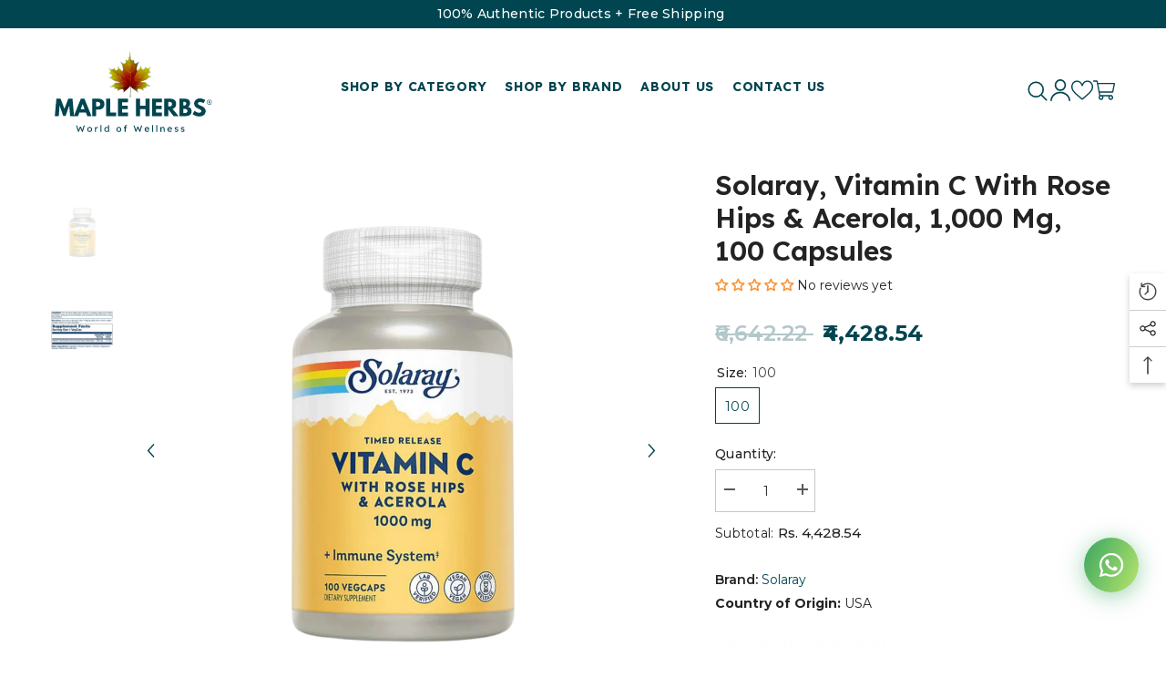

--- FILE ---
content_type: text/html; charset=utf-8
request_url: https://www.mapleherbs.com/products/vitamin-c-076280044508
body_size: 91684
content:
<!doctype html><html class="no-js" lang="en">
    <head>

<!-- Google tag (gtag.js) -->
<script async src="https://www.googletagmanager.com/gtag/js?id=G-KG14XRCX22"></script>
<script>
  window.dataLayer = window.dataLayer || [];
  function gtag(){dataLayer.push(arguments);}
  gtag('js', new Date());

  gtag('config', 'G-KG14XRCX22');
</script>
<!-- Google tag (gtag.js) -->
<script async src="https://www.googletagmanager.com/gtag/js?id=AW-16671440465"></script>
<script>
  window.dataLayer = window.dataLayer || [];
  function gtag(){dataLayer.push(arguments);}
  gtag('js', new Date());

  gtag('config', 'AW-16671440465');
</script>
        <meta charset="utf-8">
        <meta http-equiv="X-UA-Compatible" content="IE=edge">
        <meta name="viewport" content="width=device-width,initial-scale=1">
        <meta name="theme-color" content="">
        <link rel="canonical" href="https://www.mapleherbs.com/products/vitamin-c-076280044508" canonical-shop-url="https://www.mapleherbs.com/"><link rel="shortcut icon" href="//www.mapleherbs.com/cdn/shop/files/Maple_Logo_Favicon2_32x32.png?v=1758212991" type="image/png"><link rel="preconnect" href="https://cdn.shopify.com" crossorigin>
        <title>Buy Solaray®, Vitamin C With Rose Hips &amp; Acerola | Maple Herbs </title><meta name="description" content="Our state-of-the-art labs and advanced technology empower us to test and retest each of our 700+ products, ensuring some of the highest-quality supplements available">

<meta property="og:site_name" content="Maple Herbs">
<meta property="og:url" content="https://www.mapleherbs.com/products/vitamin-c-076280044508">
<meta property="og:title" content="Buy Solaray®, Vitamin C With Rose Hips &amp; Acerola | Maple Herbs">
<meta property="og:type" content="product">
<meta property="og:description" content="Our state-of-the-art labs and advanced technology empower us to test and retest each of our 700+ products, ensuring some of the highest-quality supplements available"><meta property="og:image" content="http://www.mapleherbs.com/cdn/shop/files/VitaminCwithRoseHips_Acerola1000mg1.png?v=1720089250">
  <meta property="og:image:secure_url" content="https://www.mapleherbs.com/cdn/shop/files/VitaminCwithRoseHips_Acerola1000mg1.png?v=1720089250">
  <meta property="og:image:width" content="3375">
  <meta property="og:image:height" content="3375"><meta property="og:price:amount" content="4,428.54">
  <meta property="og:price:currency" content="INR"><meta name="twitter:card" content="summary_large_image">
<meta name="twitter:title" content="Buy Solaray®, Vitamin C With Rose Hips &amp; Acerola | Maple Herbs">
<meta name="twitter:description" content="Our state-of-the-art labs and advanced technology empower us to test and retest each of our 700+ products, ensuring some of the highest-quality supplements available">

        <script>window.performance && window.performance.mark && window.performance.mark('shopify.content_for_header.start');</script><meta name="google-site-verification" content="qgQwKDDaMkcuhPzwhPEP-DcqJk2-W_aRiIhpMBS_c8o">
<meta id="shopify-digital-wallet" name="shopify-digital-wallet" content="/9236480081/digital_wallets/dialog">
<link rel="alternate" hreflang="x-default" href="https://www.mapleherbs.com/products/vitamin-c-076280044508">
<link rel="alternate" hreflang="en" href="https://www.mapleherbs.com/products/vitamin-c-076280044508">
<link rel="alternate" hreflang="en-PT" href="https://www.mapleherbs.com/en-world/products/vitamin-c-076280044508">
<link rel="alternate" hreflang="en-US" href="https://www.mapleherbs.com/en-world/products/vitamin-c-076280044508">
<link rel="alternate" hreflang="en-AT" href="https://www.mapleherbs.com/en-world/products/vitamin-c-076280044508">
<link rel="alternate" hreflang="en-BE" href="https://www.mapleherbs.com/en-world/products/vitamin-c-076280044508">
<link rel="alternate" hreflang="en-BG" href="https://www.mapleherbs.com/en-world/products/vitamin-c-076280044508">
<link rel="alternate" hreflang="en-CA" href="https://www.mapleherbs.com/en-world/products/vitamin-c-076280044508">
<link rel="alternate" hreflang="en-HR" href="https://www.mapleherbs.com/en-world/products/vitamin-c-076280044508">
<link rel="alternate" hreflang="en-CY" href="https://www.mapleherbs.com/en-world/products/vitamin-c-076280044508">
<link rel="alternate" hreflang="en-CZ" href="https://www.mapleherbs.com/en-world/products/vitamin-c-076280044508">
<link rel="alternate" hreflang="en-DK" href="https://www.mapleherbs.com/en-world/products/vitamin-c-076280044508">
<link rel="alternate" hreflang="en-EE" href="https://www.mapleherbs.com/en-world/products/vitamin-c-076280044508">
<link rel="alternate" hreflang="en-FI" href="https://www.mapleherbs.com/en-world/products/vitamin-c-076280044508">
<link rel="alternate" hreflang="en-FR" href="https://www.mapleherbs.com/en-world/products/vitamin-c-076280044508">
<link rel="alternate" hreflang="en-DE" href="https://www.mapleherbs.com/en-world/products/vitamin-c-076280044508">
<link rel="alternate" hreflang="en-GR" href="https://www.mapleherbs.com/en-world/products/vitamin-c-076280044508">
<link rel="alternate" hreflang="en-HU" href="https://www.mapleherbs.com/en-world/products/vitamin-c-076280044508">
<link rel="alternate" hreflang="en-IS" href="https://www.mapleherbs.com/en-world/products/vitamin-c-076280044508">
<link rel="alternate" hreflang="en-IE" href="https://www.mapleherbs.com/en-world/products/vitamin-c-076280044508">
<link rel="alternate" hreflang="en-IT" href="https://www.mapleherbs.com/en-world/products/vitamin-c-076280044508">
<link rel="alternate" hreflang="en-LV" href="https://www.mapleherbs.com/en-world/products/vitamin-c-076280044508">
<link rel="alternate" hreflang="en-LI" href="https://www.mapleherbs.com/en-world/products/vitamin-c-076280044508">
<link rel="alternate" hreflang="en-LT" href="https://www.mapleherbs.com/en-world/products/vitamin-c-076280044508">
<link rel="alternate" hreflang="en-LU" href="https://www.mapleherbs.com/en-world/products/vitamin-c-076280044508">
<link rel="alternate" hreflang="en-MT" href="https://www.mapleherbs.com/en-world/products/vitamin-c-076280044508">
<link rel="alternate" hreflang="en-NL" href="https://www.mapleherbs.com/en-world/products/vitamin-c-076280044508">
<link rel="alternate" hreflang="en-NO" href="https://www.mapleherbs.com/en-world/products/vitamin-c-076280044508">
<link rel="alternate" hreflang="en-PL" href="https://www.mapleherbs.com/en-world/products/vitamin-c-076280044508">
<link rel="alternate" hreflang="en-ES" href="https://www.mapleherbs.com/en-world/products/vitamin-c-076280044508">
<link rel="alternate" hreflang="en-SE" href="https://www.mapleherbs.com/en-world/products/vitamin-c-076280044508">
<link rel="alternate" hreflang="en-CH" href="https://www.mapleherbs.com/en-world/products/vitamin-c-076280044508">
<link rel="alternate" hreflang="en-GB" href="https://www.mapleherbs.com/en-world/products/vitamin-c-076280044508">
<link rel="alternate" hreflang="en-RU" href="https://www.mapleherbs.com/en-world/products/vitamin-c-076280044508">
<link rel="alternate" hreflang="en-KW" href="https://www.mapleherbs.com/en-world/products/vitamin-c-076280044508">
<link rel="alternate" hreflang="en-BY" href="https://www.mapleherbs.com/en-world/products/vitamin-c-076280044508">
<link rel="alternate" hreflang="en-HK" href="https://www.mapleherbs.com/en-world/products/vitamin-c-076280044508">
<link rel="alternate" hreflang="en-IL" href="https://www.mapleherbs.com/en-world/products/vitamin-c-076280044508">
<link rel="alternate" hreflang="en-JP" href="https://www.mapleherbs.com/en-world/products/vitamin-c-076280044508">
<link rel="alternate" hreflang="en-NZ" href="https://www.mapleherbs.com/en-world/products/vitamin-c-076280044508">
<link rel="alternate" hreflang="en-SG" href="https://www.mapleherbs.com/en-world/products/vitamin-c-076280044508">
<link rel="alternate" hreflang="en-ZA" href="https://www.mapleherbs.com/en-world/products/vitamin-c-076280044508">
<link rel="alternate" hreflang="en-LB" href="https://www.mapleherbs.com/en-world/products/vitamin-c-076280044508">
<link rel="alternate" hreflang="en-AE" href="https://www.mapleherbs.com/en-world/products/vitamin-c-076280044508">
<link rel="alternate" hreflang="en-TR" href="https://www.mapleherbs.com/en-world/products/vitamin-c-076280044508">
<link rel="alternate" hreflang="en-SA" href="https://www.mapleherbs.com/en-world/products/vitamin-c-076280044508">
<link rel="alternate" hreflang="en-QA" href="https://www.mapleherbs.com/en-world/products/vitamin-c-076280044508">
<link rel="alternate" hreflang="en-BD" href="https://www.mapleherbs.com/en-world/products/vitamin-c-076280044508">
<link rel="alternate" type="application/json+oembed" href="https://www.mapleherbs.com/products/vitamin-c-076280044508.oembed">
<script async="async" src="/checkouts/internal/preloads.js?locale=en-IN"></script>
<script id="shopify-features" type="application/json">{"accessToken":"32725ab54db5a1a469fdaa3ecea6080f","betas":["rich-media-storefront-analytics"],"domain":"www.mapleherbs.com","predictiveSearch":true,"shopId":9236480081,"locale":"en"}</script>
<script>var Shopify = Shopify || {};
Shopify.shop = "micronutratech.myshopify.com";
Shopify.locale = "en";
Shopify.currency = {"active":"INR","rate":"1.0"};
Shopify.country = "IN";
Shopify.theme = {"name":"MH Main Theme BTS | 16.10.25 | Do Not Modify","id":181158052160,"schema_name":"Ella","schema_version":"6.7.6","theme_store_id":null,"role":"main"};
Shopify.theme.handle = "null";
Shopify.theme.style = {"id":null,"handle":null};
Shopify.cdnHost = "www.mapleherbs.com/cdn";
Shopify.routes = Shopify.routes || {};
Shopify.routes.root = "/";</script>
<script type="module">!function(o){(o.Shopify=o.Shopify||{}).modules=!0}(window);</script>
<script>!function(o){function n(){var o=[];function n(){o.push(Array.prototype.slice.apply(arguments))}return n.q=o,n}var t=o.Shopify=o.Shopify||{};t.loadFeatures=n(),t.autoloadFeatures=n()}(window);</script>
<script id="shop-js-analytics" type="application/json">{"pageType":"product"}</script>
<script defer="defer" async type="module" src="//www.mapleherbs.com/cdn/shopifycloud/shop-js/modules/v2/client.init-shop-cart-sync_BN7fPSNr.en.esm.js"></script>
<script defer="defer" async type="module" src="//www.mapleherbs.com/cdn/shopifycloud/shop-js/modules/v2/chunk.common_Cbph3Kss.esm.js"></script>
<script defer="defer" async type="module" src="//www.mapleherbs.com/cdn/shopifycloud/shop-js/modules/v2/chunk.modal_DKumMAJ1.esm.js"></script>
<script type="module">
  await import("//www.mapleherbs.com/cdn/shopifycloud/shop-js/modules/v2/client.init-shop-cart-sync_BN7fPSNr.en.esm.js");
await import("//www.mapleherbs.com/cdn/shopifycloud/shop-js/modules/v2/chunk.common_Cbph3Kss.esm.js");
await import("//www.mapleherbs.com/cdn/shopifycloud/shop-js/modules/v2/chunk.modal_DKumMAJ1.esm.js");

  window.Shopify.SignInWithShop?.initShopCartSync?.({"fedCMEnabled":true,"windoidEnabled":true});

</script>
<script>(function() {
  var isLoaded = false;
  function asyncLoad() {
    if (isLoaded) return;
    isLoaded = true;
    var urls = ["https:\/\/boostsales.apps.avada.io\/scripttag\/avada-tracking.min.js?shop=micronutratech.myshopify.com"];
    for (var i = 0; i < urls.length; i++) {
      var s = document.createElement('script');
      s.type = 'text/javascript';
      s.async = true;
      s.src = urls[i];
      var x = document.getElementsByTagName('script')[0];
      x.parentNode.insertBefore(s, x);
    }
  };
  if(window.attachEvent) {
    window.attachEvent('onload', asyncLoad);
  } else {
    window.addEventListener('load', asyncLoad, false);
  }
})();</script>
<script id="__st">var __st={"a":9236480081,"offset":19800,"reqid":"72f062a6-87db-41d3-a5db-19906ebc9f99-1769807206","pageurl":"www.mapleherbs.com\/products\/vitamin-c-076280044508","u":"9577ac8ea71c","p":"product","rtyp":"product","rid":6807144562769};</script>
<script>window.ShopifyPaypalV4VisibilityTracking = true;</script>
<script id="captcha-bootstrap">!function(){'use strict';const t='contact',e='account',n='new_comment',o=[[t,t],['blogs',n],['comments',n],[t,'customer']],c=[[e,'customer_login'],[e,'guest_login'],[e,'recover_customer_password'],[e,'create_customer']],r=t=>t.map((([t,e])=>`form[action*='/${t}']:not([data-nocaptcha='true']) input[name='form_type'][value='${e}']`)).join(','),a=t=>()=>t?[...document.querySelectorAll(t)].map((t=>t.form)):[];function s(){const t=[...o],e=r(t);return a(e)}const i='password',u='form_key',d=['recaptcha-v3-token','g-recaptcha-response','h-captcha-response',i],f=()=>{try{return window.sessionStorage}catch{return}},m='__shopify_v',_=t=>t.elements[u];function p(t,e,n=!1){try{const o=window.sessionStorage,c=JSON.parse(o.getItem(e)),{data:r}=function(t){const{data:e,action:n}=t;return t[m]||n?{data:e,action:n}:{data:t,action:n}}(c);for(const[e,n]of Object.entries(r))t.elements[e]&&(t.elements[e].value=n);n&&o.removeItem(e)}catch(o){console.error('form repopulation failed',{error:o})}}const l='form_type',E='cptcha';function T(t){t.dataset[E]=!0}const w=window,h=w.document,L='Shopify',v='ce_forms',y='captcha';let A=!1;((t,e)=>{const n=(g='f06e6c50-85a8-45c8-87d0-21a2b65856fe',I='https://cdn.shopify.com/shopifycloud/storefront-forms-hcaptcha/ce_storefront_forms_captcha_hcaptcha.v1.5.2.iife.js',D={infoText:'Protected by hCaptcha',privacyText:'Privacy',termsText:'Terms'},(t,e,n)=>{const o=w[L][v],c=o.bindForm;if(c)return c(t,g,e,D).then(n);var r;o.q.push([[t,g,e,D],n]),r=I,A||(h.body.append(Object.assign(h.createElement('script'),{id:'captcha-provider',async:!0,src:r})),A=!0)});var g,I,D;w[L]=w[L]||{},w[L][v]=w[L][v]||{},w[L][v].q=[],w[L][y]=w[L][y]||{},w[L][y].protect=function(t,e){n(t,void 0,e),T(t)},Object.freeze(w[L][y]),function(t,e,n,w,h,L){const[v,y,A,g]=function(t,e,n){const i=e?o:[],u=t?c:[],d=[...i,...u],f=r(d),m=r(i),_=r(d.filter((([t,e])=>n.includes(e))));return[a(f),a(m),a(_),s()]}(w,h,L),I=t=>{const e=t.target;return e instanceof HTMLFormElement?e:e&&e.form},D=t=>v().includes(t);t.addEventListener('submit',(t=>{const e=I(t);if(!e)return;const n=D(e)&&!e.dataset.hcaptchaBound&&!e.dataset.recaptchaBound,o=_(e),c=g().includes(e)&&(!o||!o.value);(n||c)&&t.preventDefault(),c&&!n&&(function(t){try{if(!f())return;!function(t){const e=f();if(!e)return;const n=_(t);if(!n)return;const o=n.value;o&&e.removeItem(o)}(t);const e=Array.from(Array(32),(()=>Math.random().toString(36)[2])).join('');!function(t,e){_(t)||t.append(Object.assign(document.createElement('input'),{type:'hidden',name:u})),t.elements[u].value=e}(t,e),function(t,e){const n=f();if(!n)return;const o=[...t.querySelectorAll(`input[type='${i}']`)].map((({name:t})=>t)),c=[...d,...o],r={};for(const[a,s]of new FormData(t).entries())c.includes(a)||(r[a]=s);n.setItem(e,JSON.stringify({[m]:1,action:t.action,data:r}))}(t,e)}catch(e){console.error('failed to persist form',e)}}(e),e.submit())}));const S=(t,e)=>{t&&!t.dataset[E]&&(n(t,e.some((e=>e===t))),T(t))};for(const o of['focusin','change'])t.addEventListener(o,(t=>{const e=I(t);D(e)&&S(e,y())}));const B=e.get('form_key'),M=e.get(l),P=B&&M;t.addEventListener('DOMContentLoaded',(()=>{const t=y();if(P)for(const e of t)e.elements[l].value===M&&p(e,B);[...new Set([...A(),...v().filter((t=>'true'===t.dataset.shopifyCaptcha))])].forEach((e=>S(e,t)))}))}(h,new URLSearchParams(w.location.search),n,t,e,['guest_login'])})(!0,!0)}();</script>
<script integrity="sha256-4kQ18oKyAcykRKYeNunJcIwy7WH5gtpwJnB7kiuLZ1E=" data-source-attribution="shopify.loadfeatures" defer="defer" src="//www.mapleherbs.com/cdn/shopifycloud/storefront/assets/storefront/load_feature-a0a9edcb.js" crossorigin="anonymous"></script>
<script data-source-attribution="shopify.dynamic_checkout.dynamic.init">var Shopify=Shopify||{};Shopify.PaymentButton=Shopify.PaymentButton||{isStorefrontPortableWallets:!0,init:function(){window.Shopify.PaymentButton.init=function(){};var t=document.createElement("script");t.src="https://www.mapleherbs.com/cdn/shopifycloud/portable-wallets/latest/portable-wallets.en.js",t.type="module",document.head.appendChild(t)}};
</script>
<script data-source-attribution="shopify.dynamic_checkout.buyer_consent">
  function portableWalletsHideBuyerConsent(e){var t=document.getElementById("shopify-buyer-consent"),n=document.getElementById("shopify-subscription-policy-button");t&&n&&(t.classList.add("hidden"),t.setAttribute("aria-hidden","true"),n.removeEventListener("click",e))}function portableWalletsShowBuyerConsent(e){var t=document.getElementById("shopify-buyer-consent"),n=document.getElementById("shopify-subscription-policy-button");t&&n&&(t.classList.remove("hidden"),t.removeAttribute("aria-hidden"),n.addEventListener("click",e))}window.Shopify?.PaymentButton&&(window.Shopify.PaymentButton.hideBuyerConsent=portableWalletsHideBuyerConsent,window.Shopify.PaymentButton.showBuyerConsent=portableWalletsShowBuyerConsent);
</script>
<script data-source-attribution="shopify.dynamic_checkout.cart.bootstrap">document.addEventListener("DOMContentLoaded",(function(){function t(){return document.querySelector("shopify-accelerated-checkout-cart, shopify-accelerated-checkout")}if(t())Shopify.PaymentButton.init();else{new MutationObserver((function(e,n){t()&&(Shopify.PaymentButton.init(),n.disconnect())})).observe(document.body,{childList:!0,subtree:!0})}}));
</script>
<script id='scb4127' type='text/javascript' async='' src='https://www.mapleherbs.com/cdn/shopifycloud/privacy-banner/storefront-banner.js'></script><script id="sections-script" data-sections="header-navigation-hamburger,header-mobile" defer="defer" src="//www.mapleherbs.com/cdn/shop/t/33/compiled_assets/scripts.js?v=13454"></script>
<script>window.performance && window.performance.mark && window.performance.mark('shopify.content_for_header.end');</script>
        <style>@import url('https://fonts.googleapis.com/css?family=Montserrat:300,300i,400,400i,500,500i,600,600i,700,700i,800,800i&display=swap');
                @import url('https://fonts.googleapis.com/css?family=Lexend+Deca:300,300i,400,400i,500,500i,600,600i,700,700i,800,800i&display=swap');
                    :root {
        --font-family-1: Montserrat;
        --font-family-2: Lexend Deca;

        /* Settings Body */--font-body-family: Montserrat;--font-body-size: 14px;--font-body-weight: 400;--body-line-height: 26px;--body-letter-spacing: .02em;

        /* Settings Heading */--font-heading-family: Lexend Deca;--font-heading-size: 24px;--font-heading-weight: 500;--font-heading-style: normal;--heading-line-height: 24px;--heading-letter-spacing: .02em;--heading-text-transform: capitalize;--heading-border-height: 2px;

        /* Menu Lv1 */--font-menu-lv1-family: Lexend Deca;--font-menu-lv1-size: 14px;--font-menu-lv1-weight: 700;--menu-lv1-line-height: 24px;--menu-lv1-letter-spacing: .05em;--menu-lv1-text-transform: uppercase;

        /* Menu Lv2 */--font-menu-lv2-family: Lexend Deca;--font-menu-lv2-size: 14px;--font-menu-lv2-weight: 400;--menu-lv2-line-height: 24px;--menu-lv2-letter-spacing: 0;--menu-lv2-text-transform: capitalize;

        /* Menu Lv3 */--font-menu-lv3-family: Montserrat;--font-menu-lv3-size: 14px;--font-menu-lv3-weight: 500;--menu-lv3-line-height: 24px;--menu-lv3-letter-spacing: 0;--menu-lv3-text-transform: uppercase;

        /* Mega Menu Lv2 */--font-mega-menu-lv2-family: Lexend Deca;--font-mega-menu-lv2-size: 14px;--font-mega-menu-lv2-weight: 700;--font-mega-menu-lv2-style: normal;--mega-menu-lv2-line-height: 24px;--mega-menu-lv2-letter-spacing: 0;--mega-menu-lv2-text-transform: uppercase;

        /* Mega Menu Lv3 */--font-mega-menu-lv3-family: Montserrat;--font-mega-menu-lv3-size: 14px;--font-mega-menu-lv3-weight: 500;--mega-menu-lv3-line-height: 24px;--mega-menu-lv3-letter-spacing: 0;--mega-menu-lv3-text-transform: capitalize;

        /* Product Card Title */--product-title-font: Montserrat;--product-title-font-size : 16px;--product-title-font-weight : 400;--product-title-line-height: 22px;--product-title-letter-spacing: .02em;--product-title-line-text : 2;--product-title-text-transform : capitalize;--product-title-margin-bottom: 10px;

        /* Product Card Vendor */--product-vendor-font: Montserrat;--product-vendor-font-size : 18px;--product-vendor-font-weight : 600;--product-vendor-font-style : normal;--product-vendor-line-height: 35px;--product-vendor-letter-spacing: .02em;--product-vendor-text-transform : capitalize;--product-vendor-margin-bottom: 0px;--product-vendor-margin-top: 0px;

        /* Product Card Price */--product-price-font: Lexend Deca;--product-price-font-size : 18px;--product-price-font-weight : 500;--product-price-line-height: 16px;--product-price-letter-spacing: 0.05;--product-price-margin-top: 0px;--product-price-margin-bottom: 4px;

        /* Product Card Badge */--badge-font: Montserrat;--badge-font-size : 12px;--badge-font-weight : 400;--badge-text-transform : capitalize;--badge-letter-spacing: .02em;--badge-line-height: 20px;--badge-border-radius: 0px;--badge-padding-top: 0px;--badge-padding-bottom: 0px;--badge-padding-left-right: 8px;--badge-postion-top: 0px;--badge-postion-left-right: 0px;

        /* Product Quickview */
        --product-quickview-font-size : 20px; --product-quickview-line-height: 23px; --product-quickview-border-radius: 1px; --product-quickview-padding-top: 0px; --product-quickview-padding-bottom: 0px; --product-quickview-padding-left-right: 7px; --product-quickview-sold-out-product: #f99335;--product-quickview-box-shadow: none;/* Blog Card Tile */--blog-title-font: Montserrat;--blog-title-font-size : 16px; --blog-title-font-weight : 700; --blog-title-line-height: 25px; --blog-title-letter-spacing: 0; --blog-title-text-transform : capitalize;

        /* Blog Card Info (Date, Author) */--blog-info-font: Montserrat;--blog-info-font-size : 14px; --blog-info-font-weight : 400; --blog-info-line-height: 20px; --blog-info-letter-spacing: .02em; --blog-info-text-transform : uppercase;

        /* Button 1 */--btn-1-font-family: Lexend Deca;--btn-1-font-size: 16px; --btn-1-font-weight: 600; --btn-1-text-transform: uppercase; --btn-1-line-height: 24px; --btn-1-letter-spacing: .05em; --btn-1-text-align: center; --btn-1-border-radius: 0px; --btn-1-border-width: 1px; --btn-1-border-style: solid; --btn-1-padding-top: 11px; --btn-1-padding-bottom: 11px; --btn-1-horizontal-length: 0px; --btn-1-vertical-length: 0px; --btn-1-blur-radius: 0px; --btn-1-spread: 0px;
        --btn-1-all-bg-opacity: #004550;--btn-1-all-bg-opacity-hover: #f99335;--btn-1-inset: inset;/* Button 2 */--btn-2-font-family: Lexend Deca;--btn-2-font-size: 18px; --btn-2-font-weight: 600; --btn-2-text-transform: uppercase; --btn-2-line-height: 23px; --btn-2-letter-spacing: .05em; --btn-2-text-align: center; --btn-2-border-radius: 0px; --btn-2-border-width: 1px; --btn-2-border-style: solid; --btn-2-padding-top: 20px; --btn-2-padding-bottom: 20px; --btn-2-horizontal-length: 0px; --btn-2-vertical-length: 0px; --btn-2-blur-radius: 0px; --btn-2-spread: 0px;
        --btn-2-all-bg-opacity: #004550;--btn-2-all-bg-opacity-hover: #f99335;--btn-2-inset: ;/* Button 3 */--btn-3-font-family: Montserrat;--btn-3-font-size: 16px; --btn-3-font-weight: 600; --btn-3-text-transform: capitalize; --btn-3-line-height: 24px; --btn-3-letter-spacing: .02em; --btn-3-text-align: center; --btn-3-border-radius: 0px; --btn-3-border-width: 2px; --btn-3-border-style: solid; --btn-3-padding-top: 11px; --btn-3-padding-bottom: 11px; --btn-3-horizontal-length: 0px; --btn-3-vertical-length: 0px; --btn-3-blur-radius: 0px; --btn-3-spread: 0px;
        --btn-3-all-bg-opacity: #004550;--btn-3-all-bg-opacity-hover: #f99335;--btn-3-inset: ;/* Footer Heading */--footer-heading-font-family: Montserrat;--footer-heading-font-size : 16px; --footer-heading-font-weight : 700; --footer-heading-line-height : 28px; --footer-heading-letter-spacing : 0; --footer-heading-text-transform : uppercase;

        /* Footer Link */--footer-link-font-family: Montserrat;--footer-link-font-size : 14px; --footer-link-font-weight : ; --footer-link-line-height : 35px; --footer-link-letter-spacing : 0; --footer-link-text-transform : capitalize;

        /* Page Title */--font-page-title-family: Lexend Deca;--font-page-title-size: 24px; --font-page-title-weight: 600; --font-page-title-style: normal; --page-title-line-height: 40px; --page-title-letter-spacing: .02em; --page-title-text-transform: uppercase;

        /* Font Product Tab Title */
        --font-tab-type-1: Montserrat; --font-tab-type-2: Lexend Deca;

        /* Text Size */
        --text-size-font-size : 10px; --text-size-font-weight : 400; --text-size-line-height : 22px; --text-size-letter-spacing : 0; --text-size-text-transform : uppercase; --text-size-color : #787878;

        /* Font Weight */
        --font-weight-normal: 400; --font-weight-medium: 500; --font-weight-semibold: 600; --font-weight-bold: 700; --font-weight-bolder: 800; --font-weight-black: 900;

        /* Radio Button */
        --form-label-checkbox-before-bg: #fff; --form-label-checkbox-before-border: #cecece; --form-label-checkbox-before-bg-checked: #000;

        /* Conatiner */
        --body-custom-width-container: 1800px;

        /* Layout Boxed */
        --color-background-layout-boxed: #ffffff;/* Arrow */
        --position-horizontal-slick-arrow: 0;

        /* General Color*/
        --color-text: #232323; --color-text2: #969696; --color-global: #004550; --color-white: #fff; --color-grey: #868686; --color-black: #232323; --color-base-text-rgb: 35, 35, 35; --color-base-text2-rgb: 150, 150, 150; --color-background: #ffffff; --color-background-rgb: 255, 255, 255; --color-background-overylay: rgba(255, 255, 255, 0.9); --color-base-accent-text: ; --color-base-accent-1: ; --color-base-accent-2: ; --color-link: #004550; --color-link-hover: #f99335; --color-error: #D93333; --color-error-bg: #ffffff; --color-success: #5A5A5A; --color-success-bg: #ffffff; --color-info: #fff; --color-info-bg: #f99335; --color-link-underline: rgba(0, 69, 80, 0.5); --color-breadcrumb: #999999; --colors-breadcrumb-hover: #232323;--colors-breadcrumb-active: #999999; --border-global: #e6e6e6; --bg-global: #f7f5ee; --bg-planceholder: #fafafa; --color-warning: #fff; --bg-warning: #ff736b; --color-background-10 : #e9e9e9; --color-background-20 : #d3d3d3; --color-background-30 : #bdbdbd; --color-background-50 : #919191; --color-background-global : #80a2a8;

        /* Arrow Color */
        --arrow-color: #004550; --arrow-background-color: #fff; --arrow-border-color: #e8e8e8;--arrow-color-hover: #f99335;--arrow-background-color-hover: #ffffff;--arrow-border-color-hover: #f99335;--arrow-width: 35px;--arrow-height: 35px;--arrow-size: 35px;--arrow-size-icon: 17px;--arrow-border-radius: 50px;--arrow-border-width: 1px;--arrow-width-half: -17px;

        /* Pagination Color */
        --pagination-item-color: #004550; --pagination-item-color-active: #f99335; --pagination-item-bg-color: #fff;--pagination-item-bg-color-active: #ffffff;--pagination-item-border-color: rgba(0,0,0,0);--pagination-item-border-color-active: #f99335;--pagination-arrow-color: #004550;--pagination-arrow-color-active: #f99335;--pagination-arrow-bg-color: #fff;--pagination-arrow-bg-color-active: #fff;--pagination-arrow-border-color: #fff;--pagination-arrow-border-color-active: #fff;

        /* Dots Color */
        --dots-color: rgba(0,0,0,0);--dots-border-color: #e8e8e8;--dots-color-active: rgba(0,0,0,0);--dots-border-color-active: #004550;--dots-style2-background-opacity: #00000050;--dots-width: 12px;--dots-height: 12px;

        /* Button Color */
        --btn-1-color: #ffffff;--btn-1-bg: #004550;--btn-1-border: #004550;--btn-1-color-hover: #f99335;--btn-1-bg-hover: #fff;--btn-1-border-hover: #f99335;
        --btn-2-color: #004550;--btn-2-bg: #fff;--btn-2-border: #004550;--btn-2-color-hover: #f99335;--btn-2-bg-hover: #ffffff;--btn-2-border-hover: #f99335;
        --btn-3-color: #FFFFFF;--btn-3-bg: #e9514b;--btn-3-border: #e9514b;--btn-3-color-hover: #004550;--btn-3-bg-hover: #e9514b;--btn-3-border-hover: #e9514b;
        --anchor-transition: all ease .3s;--bg-white: #ffffff;--bg-black: #000000;--bg-grey: #808080;--icon: var(--color-text);--text-cart: #3c3c3c;--duration-short: 100ms;--duration-default: 350ms;--duration-long: 500ms;--form-input-bg: #ffffff;--form-input-border: #c7c7c7;--form-input-color: #232323;--form-input-placeholder: #868686;--form-label: #232323;

        --new-badge-color: #ffffff;--new-badge-bg: #5eb560;--sale-badge-color: #ffffff;--sale-badge-bg: #f99335;--sold-out-badge-color: #ffffff;--sold-out-badge-bg: #c1c1c1;--custom-badge-color: #ffffff;--custom-badge-bg: #505050;--bundle-badge-color: #ffffff;--bundle-badge-bg: #232323;
        
        --product-title-color : #232323;--product-title-color-hover : #ff8b21;--product-vendor-color : #004550;--product-price-color : #004550;--product-sale-price-color : #004550;--product-compare-price-color : #004550;--product-countdown-color : #ff8b21;--product-countdown-bg-color : #ffffff;

        --product-swatch-border : #cbcbcb;--product-swatch-border-active : #232323;--product-swatch-width : 40px;--product-swatch-height : 40px;--product-swatch-border-radius : 0px;--product-swatch-color-width : 40px;--product-swatch-color-height : 40px;--product-swatch-color-border-radius : 20px;

        --product-wishlist-color : #f99335;--product-wishlist-bg : #fff;--product-wishlist-border : #f99335;--product-wishlist-color-added : #ffffff;--product-wishlist-bg-added : #f99335;--product-wishlist-border-added : #f99335;--product-compare-color : #004550;--product-compare-bg : #FFFFFF;--product-compare-color-added : #f99335; --product-compare-bg-added : #FFFFFF; --product-hot-stock-text-color : #f99335; --product-quick-view-color : #ffffff; --product-cart-image-fit : unset; --product-title-variant-font-size: 16px;--button-left-right-padding: 0px;--product-quick-view-bg : #aeaeae;--product-quick-view-bg-above-button: rgba(174, 174, 174, 0.7);--product-quick-view-color-hover : #aeaeae;--product-quick-view-bg-hover : #ffffff;--product-action-color : #004550;--product-action-bg : #ffffff;--product-action-border : #004550;--product-action-color-hover : #ffffff;--product-action-bg-hover : #f99335;--product-action-border-hover : #f99335;

        /* Multilevel Category Filter */
        --color-label-multiLevel-categories: #232323;--bg-label-multiLevel-categories: #fff;--color-button-multiLevel-categories: #fff;--bg-button-multiLevel-categories: #ff8b21;--border-button-multiLevel-categories: #ff736b;--hover-color-button-multiLevel-categories: #fff;--hover-bg-button-multiLevel-categories: #ff8b21;--cart-item-bg : #ffffff;--cart-item-border : #e8e8e8;--cart-item-border-width : 1px;--cart-item-border-style : solid;--w-product-swatch-custom: 30px;--h-product-swatch-custom: 30px;--w-product-swatch-custom-mb: 20px;--h-product-swatch-custom-mb: 20px;--font-size-product-swatch-more: 12px;--swatch-border : #cbcbcb;--swatch-border-active : #004550;

        --variant-size: #232323;--variant-size-border: #e7e7e7;--variant-size-bg: #ffffff;--variant-size-hover: #ffffff;--variant-size-border-hover: #f99335;--variant-size-bg-hover: #f99335;--variant-bg : #ffffff; --variant-color : #004550; --variant-bg-active : #ffffff; --variant-color-active : #004550;

        --fontsize-text-social: 12px;
        --page-content-distance: 64px;--sidebar-content-distance: 40px;--button-transition-ease: cubic-bezier(.25,.46,.45,.94);

        /* Loading Spinner Color */
        --spinner-top-color: #fff; --spinner-right-color: #f99335; --spinner-bottom-color: #f99335; --spinner-left-color: #fff;

        /* Product Card Marquee */
        --product-marquee-background-color: ;--product-marquee-text-color: #004550;--product-marquee-text-size: 14px;--product-marquee-text-mobile-size: 14px;--product-marquee-text-weight: 400;--product-marquee-text-transform: none;--product-marquee-text-style: italic;--product-marquee-speed: ; --product-marquee-line-height: calc(var(--product-marquee-text-mobile-size) * 1.5);
    }
</style>
        <link href="//www.mapleherbs.com/cdn/shop/t/33/assets/base.css?v=84970157901927775051760111409" rel="stylesheet" type="text/css" media="all" /><link href="//www.mapleherbs.com/cdn/shop/t/33/assets/fade-up-animation.css?v=148448505227430981271760111410" rel="stylesheet" type="text/css" media="all" /><link href="//www.mapleherbs.com/cdn/shop/t/33/assets/animated.css?v=91884483947907798981760111409" rel="stylesheet" type="text/css" media="all" />
<link href="//www.mapleherbs.com/cdn/shop/t/33/assets/component-card.css?v=84890900002460790781760111409" rel="stylesheet" type="text/css" media="all" />
<link href="//www.mapleherbs.com/cdn/shop/t/33/assets/component-loading-overlay.css?v=26723411978098876071760111409" rel="stylesheet" type="text/css" media="all" />
<link href="//www.mapleherbs.com/cdn/shop/t/33/assets/component-loading-banner.css?v=23751737841716112591760111409" rel="stylesheet" type="text/css" media="all" />
<link href="//www.mapleherbs.com/cdn/shop/t/33/assets/component-quick-cart.css?v=85216047258904419931760111410" rel="stylesheet" type="text/css" media="all" />
<link rel="stylesheet" href="//www.mapleherbs.com/cdn/shop/t/33/assets/vendor.css?v=164616260963476715651760111411" media="print" onload="this.media='all'">
<noscript><link href="//www.mapleherbs.com/cdn/shop/t/33/assets/vendor.css?v=164616260963476715651760111411" rel="stylesheet" type="text/css" media="all" /></noscript>


	<link href="//www.mapleherbs.com/cdn/shop/t/33/assets/component-card-02.css?v=64026932476372471371760111409" rel="stylesheet" type="text/css" media="all" />


<link href="//www.mapleherbs.com/cdn/shop/t/33/assets/component-predictive-search.css?v=173460233946013614451760111410" rel="stylesheet" type="text/css" media="all" /><link rel="stylesheet" href="//www.mapleherbs.com/cdn/shop/t/33/assets/component-newsletter.css?v=93243441050576780161760111409" media="print" onload="this.media='all'">
<link rel="stylesheet" href="//www.mapleherbs.com/cdn/shop/t/33/assets/component-slider.css?v=18320497342874123791760111410" media="print" onload="this.media='all'">
<link rel="stylesheet" href="//www.mapleherbs.com/cdn/shop/t/33/assets/component-list-social.css?v=160160302884525886651760111409" media="print" onload="this.media='all'"><noscript><link href="//www.mapleherbs.com/cdn/shop/t/33/assets/component-newsletter.css?v=93243441050576780161760111409" rel="stylesheet" type="text/css" media="all" /></noscript>
<noscript><link href="//www.mapleherbs.com/cdn/shop/t/33/assets/component-slider.css?v=18320497342874123791760111410" rel="stylesheet" type="text/css" media="all" /></noscript>
<noscript><link href="//www.mapleherbs.com/cdn/shop/t/33/assets/component-list-social.css?v=160160302884525886651760111409" rel="stylesheet" type="text/css" media="all" /></noscript>

<style type="text/css">
	.nav-title-mobile {display: none;}.list-menu--disclosure{display: none;position: absolute;min-width: 100%;width: 22rem;background-color: var(--bg-white);box-shadow: 0 1px 4px 0 rgb(0 0 0 / 15%);padding: 5px 0 5px 20px;opacity: 0;visibility: visible;pointer-events: none;transition: opacity var(--duration-default) ease, transform var(--duration-default) ease;}.list-menu--disclosure-2{margin-left: calc(100% - 15px);z-index: 2;top: -5px;}.list-menu--disclosure:focus {outline: none;}.list-menu--disclosure.localization-selector {max-height: 18rem;overflow: auto;width: 10rem;padding: 0.5rem;}.js menu-drawer > details > summary::before, .js menu-drawer > details[open]:not(.menu-opening) > summary::before {content: '';position: absolute;cursor: default;width: 100%;height: calc(100vh - 100%);height: calc(var(--viewport-height, 100vh) - (var(--header-bottom-position, 100%)));top: 100%;left: 0;background: var(--color-foreground-50);opacity: 0;visibility: hidden;z-index: 2;transition: opacity var(--duration-default) ease,visibility var(--duration-default) ease;}menu-drawer > details[open] > summary::before {visibility: visible;opacity: 1;}.menu-drawer {position: absolute;transform: translateX(-100%);visibility: hidden;z-index: 3;left: 0;top: 100%;width: 100%;max-width: calc(100vw - 4rem);padding: 0;border: 0.1rem solid var(--color-background-10);border-left: 0;border-bottom: 0;background-color: var(--bg-white);overflow-x: hidden;}.js .menu-drawer {height: calc(100vh - 100%);height: calc(var(--viewport-height, 100vh) - (var(--header-bottom-position, 100%)));}.js details[open] > .menu-drawer, .js details[open] > .menu-drawer__submenu {transition: transform var(--duration-default) ease, visibility var(--duration-default) ease;}.no-js details[open] > .menu-drawer, .js details[open].menu-opening > .menu-drawer, details[open].menu-opening > .menu-drawer__submenu {transform: translateX(0);visibility: visible;}@media screen and (min-width: 750px) {.menu-drawer {width: 40rem;}.no-js .menu-drawer {height: auto;}}.menu-drawer__inner-container {position: relative;height: 100%;}.menu-drawer__navigation-container {display: grid;grid-template-rows: 1fr auto;align-content: space-between;overflow-y: auto;height: 100%;}.menu-drawer__navigation {padding: 0 0 5.6rem 0;}.menu-drawer__inner-submenu {height: 100%;overflow-x: hidden;overflow-y: auto;}.no-js .menu-drawer__navigation {padding: 0;}.js .menu-drawer__menu li {width: 100%;border-bottom: 1px solid #e6e6e6;overflow: hidden;}.menu-drawer__menu-item{line-height: var(--body-line-height);letter-spacing: var(--body-letter-spacing);padding: 10px 20px 10px 15px;cursor: pointer;display: flex;align-items: center;justify-content: space-between;}.menu-drawer__menu-item .label{display: inline-block;vertical-align: middle;font-size: calc(var(--font-body-size) - 4px);font-weight: var(--font-weight-normal);letter-spacing: var(--body-letter-spacing);height: 20px;line-height: 20px;margin: 0 0 0 10px;padding: 0 5px;text-transform: uppercase;text-align: center;position: relative;}.menu-drawer__menu-item .label:before{content: "";position: absolute;border: 5px solid transparent;top: 50%;left: -9px;transform: translateY(-50%);}.menu-drawer__menu-item > .icon{width: 24px;height: 24px;margin: 0 10px 0 0;}.menu-drawer__menu-item > .symbol {position: absolute;right: 20px;top: 50%;transform: translateY(-50%);display: flex;align-items: center;justify-content: center;font-size: 0;pointer-events: none;}.menu-drawer__menu-item > .symbol .icon{width: 14px;height: 14px;opacity: .6;}.menu-mobile-icon .menu-drawer__menu-item{justify-content: flex-start;}.no-js .menu-drawer .menu-drawer__menu-item > .symbol {display: none;}.js .menu-drawer__submenu {position: absolute;top: 0;width: 100%;bottom: 0;left: 0;background-color: var(--bg-white);z-index: 1;transform: translateX(100%);visibility: hidden;}.js .menu-drawer__submenu .menu-drawer__submenu {overflow-y: auto;}.menu-drawer__close-button {display: block;width: 100%;padding: 10px 15px;background-color: transparent;border: none;background: #f6f8f9;position: relative;}.menu-drawer__close-button .symbol{position: absolute;top: auto;left: 20px;width: auto;height: 22px;z-index: 10;display: flex;align-items: center;justify-content: center;font-size: 0;pointer-events: none;}.menu-drawer__close-button .icon {display: inline-block;vertical-align: middle;width: 18px;height: 18px;transform: rotate(180deg);}.menu-drawer__close-button .text{max-width: calc(100% - 50px);white-space: nowrap;overflow: hidden;text-overflow: ellipsis;display: inline-block;vertical-align: top;width: 100%;margin: 0 auto;}.no-js .menu-drawer__close-button {display: none;}.menu-drawer__utility-links {padding: 2rem;}.menu-drawer__account {display: inline-flex;align-items: center;text-decoration: none;padding: 1.2rem;margin-left: -1.2rem;font-size: 1.4rem;}.menu-drawer__account .icon-account {height: 2rem;width: 2rem;margin-right: 1rem;}.menu-drawer .list-social {justify-content: flex-start;margin-left: -1.25rem;margin-top: 2rem;}.menu-drawer .list-social:empty {display: none;}.menu-drawer .list-social__link {padding: 1.3rem 1.25rem;}

	/* Style General */
	.d-block{display: block}.d-inline-block{display: inline-block}.d-flex{display: flex}.d-none {display: none}.d-grid{display: grid}.ver-alg-mid {vertical-align: middle}.ver-alg-top{vertical-align: top}
	.flex-jc-start{justify-content:flex-start}.flex-jc-end{justify-content:flex-end}.flex-jc-center{justify-content:center}.flex-jc-between{justify-content:space-between}.flex-jc-stretch{justify-content:stretch}.flex-align-start{align-items: flex-start}.flex-align-center{align-items: center}.flex-align-end{align-items: flex-end}.flex-align-stretch{align-items:stretch}.flex-wrap{flex-wrap: wrap}.flex-nowrap{flex-wrap: nowrap}.fd-row{flex-direction:row}.fd-row-reverse{flex-direction:row-reverse}.fd-column{flex-direction:column}.fd-column-reverse{flex-direction:column-reverse}.fg-0{flex-grow:0}.fs-0{flex-shrink:0}.gap-15{gap:15px}.gap-30{gap:30px}.gap-col-30{column-gap:30px}
	.p-relative{position:relative}.p-absolute{position:absolute}.p-static{position:static}.p-fixed{position:fixed;}
	.zi-1{z-index:1}.zi-2{z-index:2}.zi-3{z-index:3}.zi-5{z-index:5}.zi-6{z-index:6}.zi-7{z-index:7}.zi-9{z-index:9}.zi-10{z-index:10}.zi-99{z-index:99} .zi-100{z-index:100} .zi-101{z-index:101}
	.top-0{top:0}.top-100{top:100%}.top-auto{top:auto}.left-0{left:0}.left-auto{left:auto}.right-0{right:0}.right-auto{right:auto}.bottom-0{bottom:0}
	.middle-y{top:50%;transform:translateY(-50%)}.middle-x{left:50%;transform:translateX(-50%)}
	.opacity-0{opacity:0}.opacity-1{opacity:1}
	.o-hidden{overflow:hidden}.o-visible{overflow:visible}.o-unset{overflow:unset}.o-x-hidden{overflow-x:hidden}.o-y-auto{overflow-y:auto;}
	.pt-0{padding-top:0}.pt-2{padding-top:2px}.pt-5{padding-top:5px}.pt-10{padding-top:10px}.pt-10-imp{padding-top:10px !important}.pt-12{padding-top:12px}.pt-16{padding-top:16px}.pt-20{padding-top:20px}.pt-24{padding-top:24px}.pt-30{padding-top:30px}.pt-32{padding-top:32px}.pt-36{padding-top:36px}.pt-48{padding-top:48px}.pb-0{padding-bottom:0}.pb-5{padding-bottom:5px}.pb-10{padding-bottom:10px}.pb-10-imp{padding-bottom:10px !important}.pb-12{padding-bottom:12px}.pb-15{padding-bottom:15px}.pb-16{padding-bottom:16px}.pb-18{padding-bottom:18px}.pb-20{padding-bottom:20px}.pb-24{padding-bottom:24px}.pb-32{padding-bottom:32px}.pb-40{padding-bottom:40px}.pb-48{padding-bottom:48px}.pb-50{padding-bottom:50px}.pb-80{padding-bottom:80px}.pb-84{padding-bottom:84px}.pr-0{padding-right:0}.pr-5{padding-right: 5px}.pr-10{padding-right:10px}.pr-20{padding-right:20px}.pr-24{padding-right:24px}.pr-30{padding-right:30px}.pr-36{padding-right:36px}.pr-80{padding-right:80px}.pl-0{padding-left:0}.pl-12{padding-left:12px}.pl-20{padding-left:20px}.pl-24{padding-left:24px}.pl-36{padding-left:36px}.pl-48{padding-left:48px}.pl-52{padding-left:52px}.pl-80{padding-left:80px}.p-zero{padding:0}
	.m-lr-auto{margin:0 auto}.m-zero{margin:0}.ml-auto{margin-left:auto}.ml-0{margin-left:0}.ml-5{margin-left:5px}.ml-15{margin-left:15px}.ml-20{margin-left:20px}.ml-30{margin-left:30px}.mr-auto{margin-right:auto}.mr-0{margin-right:0}.mr-5{margin-right:5px}.mr-10{margin-right:10px}.mr-20{margin-right:20px}.mr-30{margin-right:30px}.mt-0{margin-top: 0}.mt-10{margin-top: 10px}.mt-15{margin-top: 15px}.mt-20{margin-top: 20px}.mt-25{margin-top: 25px}.mt-30{margin-top: 30px}.mt-40{margin-top: 40px}.mt-45{margin-top: 45px}.mb-0{margin-bottom: 0}.mb-5{margin-bottom: 5px}.mb-10{margin-bottom: 10px}.mb-15{margin-bottom: 15px}.mb-18{margin-bottom: 18px}.mb-20{margin-bottom: 20px}.mb-30{margin-bottom: 30px}
	.h-0{height:0}.h-100{height:100%}.h-100v{height:100vh}.h-auto{height:auto}.mah-100{max-height:100%}.mih-15{min-height: 15px}.mih-none{min-height: unset}.lih-15{line-height: 15px}
	.w-50pc{width:50%}.w-100{width:100%}.w-100v{width:100vw}.maw-100{max-width:100%}.maw-300{max-width:300px}.maw-480{max-width: 480px}.maw-780{max-width: 780px}.w-auto{width:auto}.minw-auto{min-width: auto}.min-w-100{min-width: 100px}
	.float-l{float:left}.float-r{float:right}
	.b-zero{border:none}.br-50p{border-radius:50%}.br-zero{border-radius:0}.br-2{border-radius:2px}.bg-none{background: none}
	.stroke-w-0{stroke-width: 0px}.stroke-w-1h{stroke-width: 0.5px}.stroke-w-1{stroke-width: 1px}.stroke-w-3{stroke-width: 3px}.stroke-w-5{stroke-width: 5px}.stroke-w-7 {stroke-width: 7px}.stroke-w-10 {stroke-width: 10px}.stroke-w-12 {stroke-width: 12px}.stroke-w-15 {stroke-width: 15px}.stroke-w-20 {stroke-width: 20px}.stroke-w-25 {stroke-width: 25px}.stroke-w-30{stroke-width: 30px}.stroke-w-32 {stroke-width: 32px}.stroke-w-40 {stroke-width: 40px}
	.w-h-16{width: 16px;height: 16px}.w-h-17{width: 17px;height: 17px}.w-h-18 {width: 18px;height: 18px}.w-h-19{width: 19px;height: 19px}.w-h-20 {width: 20px;height: 20px}.w-h-21{width: 21px;height: 21px}.w-h-22 {width: 22px;height: 22px}.w-h-23{width: 23px;height: 23px}.w-h-24 {width: 24px;height: 24px}.w-h-25 {width: 25px;height: 25px}.w-h-26 {width: 26px;height: 26px}.w-h-27 {width: 27px;height: 27px}.w-h-28 {width: 28px;height: 28px}.w-h-29 {width: 29px;height: 29px}.w-h-30 {width: 30px;height: 30px}.w-h-31 {width: 31px;height: 31px}.w-h-32 {width: 32px;height: 32px}.w-h-33 {width: 33px;height: 33px}.w-h-34 {width: 34px;height: 34px}.w-h-35 {width: 35px;height: 35px}.w-h-36 {width: 36px;height: 36px}.w-h-37 {width: 37px;height: 37px}.w-21{width: 21px}.w-23{width: 23px}.w-24{width: 24px}.w-30{width: 30px}.h-22{height: 22px}.h-23{height: 23px}.h-24{height: 24px}
	.txt-d-none{text-decoration:none}.txt-d-underline{text-decoration:underline}.txt-u-o-1{text-underline-offset: 1px}.txt-u-o-2{text-underline-offset: 2px}.txt-u-o-3{text-underline-offset: 3px}.txt-u-o-4{text-underline-offset: 4px}.txt-u-o-5{text-underline-offset: 5px}.txt-u-o-6{text-underline-offset: 6px}.txt-u-o-8{text-underline-offset: 8px}.txt-u-o-12{text-underline-offset: 12px}.txt-t-up{text-transform:uppercase}.txt-t-cap{text-transform:capitalize}
	.ft-0{font-size: 0}.ft-16{font-size: 16px}.ls-0{letter-spacing: 0}.ls-02{letter-spacing: 0.2em}.ls-05{letter-spacing: 0.5em}.ft-i{font-style: italic}
	.button-effect svg{transition: 0.3s}.button-effect:hover svg{transform: rotate(180deg)}
	.icon-effect:hover svg {transform: scale(1.15)}.icon-effect:hover .icon-search-1 {transform: rotate(-90deg) scale(1.15)}
	.link-effect > span:after, .link-effect > .text__icon:after{content: "";position: absolute;bottom: -2px;left: 0;height: 1px;width: 100%;transform: scaleX(0);transition: transform var(--duration-default) ease-out;transform-origin: right}
	.link-effect > .text__icon:after{ bottom: 0 }
	.link-effect > span:hover:after, .link-effect > .text__icon:hover:after{transform: scaleX(1);transform-origin: left}
	@media (min-width: 1025px){
		.pl-lg-80{padding-left:80px}.pr-lg-80{padding-right:80px}
	}

	/* Style Flex-section */
	.spacing-style {
		--padding-top: var(--pd-top-mobile);
		--padding-bottom: var(--pd-bottom-mobile);
        padding-block: var(--padding-top, 0px) var(--padding-bottom, 0px);

		@media screen and (750px <= width <= 1024px) {
			--padding-top: var(--pd-top-tablet);
			--padding-bottom: var(--pd-bottom-tablet);
        }

        @media screen and (width >= 1025px) {
			--padding-top: var(--pd-top-desktop);
			--padding-bottom: var(--pd-bottom-desktop);
        }
	}

	:root {
        /* Section Heights */
        --section-height-small: 15rem;
        --section-height-medium: 25rem;
        --section-height-large: 35rem;

        @media screen and (min-width: 40em) {
            --section-height-small: 40svh;
            --section-height-medium: 55svh;
            --section-height-large: 70svh;
        }

        @media screen and (min-width: 60em) {
            --section-height-small: 50svh;
            --section-height-medium: 65svh;
            --section-height-large: 80svh;
        }
    }

    .section-wrapper {
        --section-height-offset: 0px;
    }

    .section--height-small {
        --section-min-height: var(--section-height-small);
    }

    .section--height-medium {
        --section-min-height: var(--section-height-medium);
    }

    .section--height-large {
        --section-min-height: var(--section-height-large);
    }

    .section--height-full-screen {
        --section-min-height: 100svh;
    }
</style>
        <script src="//www.mapleherbs.com/cdn/shop/t/33/assets/vendor.js?v=136349610325169103951760111411" type="text/javascript"></script>
<script src="//www.mapleherbs.com/cdn/shop/t/33/assets/global.js?v=47420480456341463851760111410" type="text/javascript"></script>
<script src="//www.mapleherbs.com/cdn/shop/t/33/assets/lazysizes.min.js?v=122719776364282065531760111411" type="text/javascript"></script>
<!-- <script src="//www.mapleherbs.com/cdn/shop/t/33/assets/menu.js?v=49849284315874639661760111411" type="text/javascript"></script> --><script src="//www.mapleherbs.com/cdn/shop/t/33/assets/predictive-search.js?v=150287457454705182001760111411" defer="defer"></script><script src="//www.mapleherbs.com/cdn/shop/t/33/assets/animations.js?v=158770008500952988021760111409" defer="defer"></script>

<script>
    window.lazySizesConfig = window.lazySizesConfig || {};
    lazySizesConfig.loadMode = 1;
    window.lazySizesConfig.init = false;
    lazySizes.init();

    window.rtl_slick = false;
    window.mobile_menu = 'default';
    window.iso_code = 'en';
    
        window.money_format = '<span class=money>Rs. {{amount}}</span>';
    
    window.shop_currency = 'INR';
    window.currencySymbol ="₹";
    window.show_multiple_currencies = false;
    window.routes = {
        root: '',
        cart: '/cart',
        cart_add_url: '/cart/add',
        cart_change_url: '/cart/change',
        cart_update_url: '/cart/update',
        collection_all: '/collections/all',
        predictive_search_url: '/search/suggest',
        search_url: '/search'
    }; 
    window.button_load_more = {
        default: `Show more`,
        loading: `Loading...`,
        view_all: `View all collection`,
        no_more: `No more product`,
        no_more_collection: `No more collection`
    };
    window.after_add_to_cart = {
        type: 'quick_cart',
        message: `is added to your shopping cart.`,
        message_2: `Product added to cart successfully`
    };
    window.variant_image_group_quick_view = false;
    window.quick_view = {
        show: true,
        show_mb: true
    };
    window.quick_shop = {
        show: true,
        see_details: `View full details`,
    };
    window.quick_cart = {
        show: true
    };
    window.cartStrings = {
        error: `There was an error while updating your cart. Please try again.`,
        quantityError: `You can only add [quantity] of this item to your cart.`,
        addProductOutQuantity: `You can only add [maxQuantity] of this product to your cart`,
        addProductOutQuantity2: `The quantity of this product is insufficient.`,
        cartErrorMessage: `Translation missing: en.sections.cart.cart_quantity_error_prefix`,
        soldoutText: `sold out`,
        alreadyText: `all`,
        items: `items`,
        item: `item`,
        item_99: `99+`,
    };
    window.variantStrings = {
        addToCart: `Add to cart`,
        addingToCart: `Adding to cart...`,
        addedToCart: `Added to cart`,
        submit: `Submit`,
        soldOut: `Sold out`,
        unavailable: `Unavailable`,
        soldOut_message: `This variant is sold out!`,
        unavailable_message: `This variant is unavailable!`,
        addToCart_message: `You must select at least one products to add!`,
        select: `Select options`,
        preOrder: `Pre-order`,
        add: `Add`,
        unavailable_with_option: `[value] (unavailable)`,
        hide_variants_unavailable: false
    };
    window.quickOrderListStrings = {
        itemsAdded: `[quantity] items added`,
        itemAdded: `[quantity] item added`,
        itemsRemoved: `[quantity] items removed`,
        itemRemoved: `[quantity] item removed`,
        viewCart: `View cart`,
        each: `/ea`,
        min_error: `This item has a minimum of [min]`,
        max_error: `This item has a maximum of [max]`,
        step_error: `You can only add this item in increments of [step]`,
    };
    window.inventory_text = {
        hotStock: `Hurry up! Only [inventory] left`,
        hotStock2: `Please hurry! Only [inventory] left in stock`,
        warningQuantity: `Maximum quantity: [inventory]`,
        inStock: `In stock`,
        outOfStock: `Out Of Stock`,
        manyInStock: `Many In Stock`,
        show_options: `Show variants`,
        hide_options: `Hide variants`,
        adding : `Adding`,
        thank_you : `Thank you`,
        add_more : `Add more`,
        cart_feedback : `Added`
    };
    
    
        window.notify_me = {
            show: true,
            success: `Thanks! We&#39;ve received your request and will respond shortly when this product/variant becomes available!`,
            error: `Please use a valid email address, such as john@example.com.`,
            button: `Notify me`
        };
    
    window.compare = {
        show: false,
        add: `Add to compare`,
        added: `Added to compare`,
        message: `You must select at least two products to compare!`
    };
    window.wishlist = {
        show: true,
        add: `Add to wishlist`,
        added: `Added to wishlist`,
        empty: `No product is added to your wishlist`,
        continue_shopping: `Continue shopping`
    };
    window.pagination = {
        style: 1,
        next: `Next`,
        prev: `Prev`
    }
    window.countdown = {
        text: `Limited-Time Offers, End in:`,
        day: `D`,
        hour: `H`,
        min: `M`,
        sec: `S`,
        day_2: `Days`,
        hour_2: `Hours`,
        min_2: `Mins`,
        sec_2: `Secs`,
        days: `Days`,
        hours: `Hours`,
        mins: `Mins`,
        secs: `Secs`,
        d: `d`,
        h: `h`,
        m: `m`,
        s: `s`
    };
    window.customer_view = {
        text: `[number] customers are viewing this product`
    };

    
        window.arrows = {
            icon_next: `<button type="button" class="slick-next" aria-label="Next" role="button"><svg role="img" xmlns="http://www.w3.org/2000/svg" viewBox="0 0 24 24"><path d="M 7.75 1.34375 L 6.25 2.65625 L 14.65625 12 L 6.25 21.34375 L 7.75 22.65625 L 16.75 12.65625 L 17.34375 12 L 16.75 11.34375 Z"></path></svg></button>`,
            icon_prev: `<button type="button" class="slick-prev" aria-label="Previous" role="button"><svg role="img" xmlns="http://www.w3.org/2000/svg" viewBox="0 0 24 24"><path d="M 7.75 1.34375 L 6.25 2.65625 L 14.65625 12 L 6.25 21.34375 L 7.75 22.65625 L 16.75 12.65625 L 17.34375 12 L 16.75 11.34375 Z"></path></svg></button>`
        }
    

    window.dynamic_browser_title = {
        show: true,
        text: ''
    };
    
    window.show_more_btn_text = {
        show_more: `Show more`,
        show_less: `Show less`,
        show_all: `Show all`,
    };

    function getCookie(cname) {
        let name = cname + "=";
        let decodedCookie = decodeURIComponent(document.cookie);
        let ca = decodedCookie.split(';');
        for(let i = 0; i <ca.length; i++) {
          let c = ca[i];
          while (c.charAt(0) == ' ') {
            c = c.substring(1);
          }
          if (c.indexOf(name) == 0) {
            return c.substring(name.length, c.length);
          }
        }
        return "";
    }
    
    const cookieAnnouncemenClosed = getCookie('announcement');
    window.announcementClosed = cookieAnnouncemenClosed === 'closed'
</script>

        <script>document.documentElement.className = document.documentElement.className.replace('no-js', 'js');</script><!-- BEGIN app block: shopify://apps/rt-social-chat-live-chat/blocks/app-embed/9baee9b7-6929-47af-9935-05bcdc376396 --><script>
  window.roarJs = window.roarJs || {};
  roarJs.WhatsAppConfig = {
    metafields: {
      shop: "micronutratech.myshopify.com",
      settings: {"enabled":"1","block_order":["1492096252560","1744301742056"],"blocks":{"1492096252560":{"disabled":"0","type":"whatsapp","number":"+918100322230","whatsapp_web":"1","name":"WhatsApp Chat Support","label":"Available during business hours (IST)","avatar":"1","avatar_url":"https:\/\/cdn.shopify.com\/s\/files\/1\/0092\/3648\/0081\/files\/Maple_Logo_Main_White_Background.png?v=1744301985","online":"1","timezone":"America\/New_York","sunday":{"enabled":"1","range":"480,1050"},"monday":{"enabled":"1","range":"480,1050"},"tuesday":{"enabled":"1","range":"480,1050"},"wednesday":{"enabled":"1","range":"480,1050"},"thursday":{"enabled":"1","range":"480,1050"},"friday":{"enabled":"1","range":"480,1050"},"saturday":{"enabled":"1","range":"480,1050"},"offline":"I will be back soon","chat":{"enabled":"1","greeting":"Hello! I'm Anu from the Maple Herbs support team.\r\nHow can I help you?"},"message":"Where is my order?","page_url":"0"},"1744301742056":{"disabled":"0","type":"instagram","number":"mapleherbsindia","name":"Instagram Chat Support","label":"Available ","avatar":"1","avatar_url":"https:\/\/cdn.shopify.com\/s\/files\/1\/0092\/3648\/0081\/files\/Maple_Logo_Main_White_Background.png?v=1744301985","online":"1","timezone":"America\/New_York","sunday":{"enabled":"1","range":"480,1050"},"monday":{"enabled":"1","range":"480,1050"},"tuesday":{"enabled":"1","range":"480,1050"},"wednesday":{"enabled":"1","range":"480,1050"},"thursday":{"enabled":"1","range":"480,1050"},"friday":{"enabled":"1","range":"480,1050"},"saturday":{"enabled":"1","range":"480,1050"},"offline":"I will be back soon","chat":{"enabled":"1","greeting":"Hello! I'm Pooja from the Maple Herbs support team. How can I help you?"},"cta":"Start chat"}},"param":{"newtab":"0","offline_disabled":"0","offline_message":"1","greeting":{"enabled":"0","message":"Hi there! How can we help you? Tap here to start chat with us.","delay":"2"},"pending":{"enabled":"0","number":"1","color":"#ffffff","background":"#dd0000"},"position":{"value":"right","bottom":"70","left":"20","right":"30"},"cta_type":"hover"},"mobile":{"enabled":"1","position":{"value":"inherit","bottom":"20","left":"20","right":"20"}},"style":{"gradient":"preset","pattern":"15","custom":{"color":"#ffffff","background":"#2db67c"},"icon":"10","rounded":"1"},"share":{"block_order":["facebook","twitter","whatsapp"],"blocks":{"facebook":{"type":"facebook","label":"Share on Facebook"},"twitter":{"type":"twitter","label":"Share on Twitter"},"whatsapp":{"type":"whatsapp","label":"Share on Whatsapp"}},"param":{"enabled":"0","position":"left"},"mobile":{"enabled":"1","position":"inherit"},"style":{"color":"#000000","background":"#ffffff"},"texts":{"button":"Share","message":"Check this out, it's so cool!"}},"charge":false,"onetime":false,"track_url":"https:\/\/haloroar.com\/app\/whatsapp\/tracking","texts":{"title":"Namaste!","description":"Welcome to Maple Herbs Customer Support.","note":"","button":"Chat with us","placeholder":"Send a message…","emoji_search":"Search emoji…","emoji_frequently":"Frequently used","emoji_people":"People","emoji_nature":"Nature","emoji_objects":"Objects","emoji_places":"Places","emoji_symbols":"Symbols","emoji_not_found":"No emoji could be found"},"only1":"true"},
      moneyFormat: "\u003cspan class=money\u003eRs. {{amount}}\u003c\/span\u003e"
    }
  }
</script>

<script src="https://cdn.shopify.com/extensions/019a1460-f72e-7cbc-becc-90116917fae9/rt-whats-app-chat-live-chat-2/assets/whatsapp.js" defer></script>


<!-- END app block --><!-- BEGIN app block: shopify://apps/judge-me-reviews/blocks/judgeme_core/61ccd3b1-a9f2-4160-9fe9-4fec8413e5d8 --><!-- Start of Judge.me Core -->






<link rel="dns-prefetch" href="https://cdnwidget.judge.me">
<link rel="dns-prefetch" href="https://cdn.judge.me">
<link rel="dns-prefetch" href="https://cdn1.judge.me">
<link rel="dns-prefetch" href="https://api.judge.me">

<script data-cfasync='false' class='jdgm-settings-script'>window.jdgmSettings={"pagination":5,"disable_web_reviews":false,"badge_no_review_text":"No reviews yet","badge_n_reviews_text":"{{ n }} review/reviews","badge_star_color":"#F99335","hide_badge_preview_if_no_reviews":false,"badge_hide_text":false,"enforce_center_preview_badge":false,"widget_title":"Customer Reviews","widget_open_form_text":"Write a review","widget_close_form_text":"Cancel review","widget_refresh_page_text":"Refresh page","widget_summary_text":"Based on {{ number_of_reviews }} review/reviews","widget_no_review_text":"Be the first to write a review","widget_name_field_text":"Display name","widget_verified_name_field_text":"Verified Name (public)","widget_name_placeholder_text":"Display name","widget_required_field_error_text":"This field is required.","widget_email_field_text":"Email address","widget_verified_email_field_text":"Verified Email (private, can not be edited)","widget_email_placeholder_text":"Your email address","widget_email_field_error_text":"Please enter a valid email address.","widget_rating_field_text":"Rating","widget_review_title_field_text":"Review Title","widget_review_title_placeholder_text":"Give your review a title","widget_review_body_field_text":"Review content","widget_review_body_placeholder_text":"Start writing here...","widget_pictures_field_text":"Picture/Video (optional)","widget_submit_review_text":"Submit Review","widget_submit_verified_review_text":"Submit Verified Review","widget_submit_success_msg_with_auto_publish":"Thank you! Please refresh the page in a few moments to see your review. You can remove or edit your review by logging into \u003ca href='https://judge.me/login' target='_blank' rel='nofollow noopener'\u003eJudge.me\u003c/a\u003e","widget_submit_success_msg_no_auto_publish":"Thank you! Your review will be published as soon as it is approved by the shop admin. You can remove or edit your review by logging into \u003ca href='https://judge.me/login' target='_blank' rel='nofollow noopener'\u003eJudge.me\u003c/a\u003e","widget_show_default_reviews_out_of_total_text":"Showing {{ n_reviews_shown }} out of {{ n_reviews }} reviews.","widget_show_all_link_text":"Show all","widget_show_less_link_text":"Show less","widget_author_said_text":"{{ reviewer_name }} said:","widget_days_text":"{{ n }} days ago","widget_weeks_text":"{{ n }} week/weeks ago","widget_months_text":"{{ n }} month/months ago","widget_years_text":"{{ n }} year/years ago","widget_yesterday_text":"Yesterday","widget_today_text":"Today","widget_replied_text":"\u003e\u003e {{ shop_name }} replied:","widget_read_more_text":"Read more","widget_reviewer_name_as_initial":"","widget_rating_filter_color":"#fbcd0a","widget_rating_filter_see_all_text":"See all reviews","widget_sorting_most_recent_text":"Most Recent","widget_sorting_highest_rating_text":"Highest Rating","widget_sorting_lowest_rating_text":"Lowest Rating","widget_sorting_with_pictures_text":"Only Pictures","widget_sorting_most_helpful_text":"Most Helpful","widget_open_question_form_text":"Ask a question","widget_reviews_subtab_text":"Reviews","widget_questions_subtab_text":"Questions","widget_question_label_text":"Question","widget_answer_label_text":"Answer","widget_question_placeholder_text":"Write your question here","widget_submit_question_text":"Submit Question","widget_question_submit_success_text":"Thank you for your question! We will notify you once it gets answered.","widget_star_color":"#F99335","verified_badge_text":"Verified","verified_badge_bg_color":"#03832A","verified_badge_text_color":"","verified_badge_placement":"left-of-reviewer-name","widget_review_max_height":4,"widget_hide_border":false,"widget_social_share":false,"widget_thumb":true,"widget_review_location_show":false,"widget_location_format":"","all_reviews_include_out_of_store_products":true,"all_reviews_out_of_store_text":"(out of store)","all_reviews_pagination":100,"all_reviews_product_name_prefix_text":"about","enable_review_pictures":true,"enable_question_anwser":true,"widget_theme":"","review_date_format":"dd/mm/yyyy","default_sort_method":"highest-rating","widget_product_reviews_subtab_text":"Product Reviews","widget_shop_reviews_subtab_text":"Shop Reviews","widget_other_products_reviews_text":"Reviews for other products","widget_store_reviews_subtab_text":"Store reviews","widget_no_store_reviews_text":"This store hasn't received any reviews yet","widget_web_restriction_product_reviews_text":"This product hasn't received any reviews yet","widget_no_items_text":"No items found","widget_show_more_text":"Show more","widget_write_a_store_review_text":"Write a Store Review","widget_other_languages_heading":"Reviews in Other Languages","widget_translate_review_text":"Translate review to {{ language }}","widget_translating_review_text":"Translating...","widget_show_original_translation_text":"Show original ({{ language }})","widget_translate_review_failed_text":"Review couldn't be translated.","widget_translate_review_retry_text":"Retry","widget_translate_review_try_again_later_text":"Try again later","show_product_url_for_grouped_product":false,"widget_sorting_pictures_first_text":"Pictures First","show_pictures_on_all_rev_page_mobile":true,"show_pictures_on_all_rev_page_desktop":true,"floating_tab_hide_mobile_install_preference":false,"floating_tab_button_name":"★ Reviews","floating_tab_title":"Let customers speak for us","floating_tab_button_color":"#004550","floating_tab_button_background_color":"#ffffff","floating_tab_url":"","floating_tab_url_enabled":false,"floating_tab_tab_style":"stars","all_reviews_text_badge_text":"Customers rate us {{ shop.metafields.judgeme.all_reviews_rating | round: 1 }}/5 based on {{ shop.metafields.judgeme.all_reviews_count }} reviews.","all_reviews_text_badge_text_branded_style":"{{ shop.metafields.judgeme.all_reviews_rating | round: 1 }} out of 5 stars based on {{ shop.metafields.judgeme.all_reviews_count }} reviews","is_all_reviews_text_badge_a_link":true,"show_stars_for_all_reviews_text_badge":false,"all_reviews_text_badge_url":"","all_reviews_text_style":"branded","all_reviews_text_color_style":"custom","all_reviews_text_color":"#004550","all_reviews_text_show_jm_brand":false,"featured_carousel_show_header":true,"featured_carousel_title":"Let customers speak for us","testimonials_carousel_title":"Customers are saying","videos_carousel_title":"Real customer stories","cards_carousel_title":"Customers are saying","featured_carousel_count_text":"from {{ n }} reviews","featured_carousel_add_link_to_all_reviews_page":false,"featured_carousel_url":"","featured_carousel_show_images":true,"featured_carousel_autoslide_interval":5,"featured_carousel_arrows_on_the_sides":false,"featured_carousel_height":250,"featured_carousel_width":80,"featured_carousel_image_size":0,"featured_carousel_image_height":250,"featured_carousel_arrow_color":"#eeeeee","verified_count_badge_style":"vintage","verified_count_badge_orientation":"horizontal","verified_count_badge_color_style":"judgeme_brand_color","verified_count_badge_color":"#108474","is_verified_count_badge_a_link":false,"verified_count_badge_url":"","verified_count_badge_show_jm_brand":true,"widget_rating_preset_default":5,"widget_first_sub_tab":"product-reviews","widget_show_histogram":true,"widget_histogram_use_custom_color":false,"widget_pagination_use_custom_color":true,"widget_star_use_custom_color":false,"widget_verified_badge_use_custom_color":false,"widget_write_review_use_custom_color":false,"picture_reminder_submit_button":"Upload Pictures","enable_review_videos":true,"mute_video_by_default":true,"widget_sorting_videos_first_text":"Videos First","widget_review_pending_text":"Pending","featured_carousel_items_for_large_screen":3,"social_share_options_order":"Facebook,Twitter","remove_microdata_snippet":true,"disable_json_ld":false,"enable_json_ld_products":false,"preview_badge_show_question_text":false,"preview_badge_no_question_text":"No questions","preview_badge_n_question_text":"{{ number_of_questions }} question/questions","qa_badge_show_icon":false,"qa_badge_position":"same-row","remove_judgeme_branding":true,"widget_add_search_bar":true,"widget_search_bar_placeholder":"Search","widget_sorting_verified_only_text":"Verified only","featured_carousel_theme":"vertical","featured_carousel_show_rating":true,"featured_carousel_show_title":true,"featured_carousel_show_body":true,"featured_carousel_show_date":false,"featured_carousel_show_reviewer":true,"featured_carousel_show_product":false,"featured_carousel_header_background_color":"#108474","featured_carousel_header_text_color":"#ffffff","featured_carousel_name_product_separator":"reviewed","featured_carousel_full_star_background":"#108474","featured_carousel_empty_star_background":"#dadada","featured_carousel_vertical_theme_background":"#f9fafb","featured_carousel_verified_badge_enable":true,"featured_carousel_verified_badge_color":"#108474","featured_carousel_border_style":"round","featured_carousel_review_line_length_limit":3,"featured_carousel_more_reviews_button_text":"Read more reviews","featured_carousel_view_product_button_text":"View product","all_reviews_page_load_reviews_on":"button_click","all_reviews_page_load_more_text":"Show More","disable_fb_tab_reviews":false,"enable_ajax_cdn_cache":false,"widget_advanced_speed_features":5,"widget_public_name_text":"displayed publicly like","default_reviewer_name":"John Smith","default_reviewer_name_has_non_latin":true,"widget_reviewer_anonymous":"Anonymous","medals_widget_title":"Judge.me Review Medals","medals_widget_background_color":"#f9fafb","medals_widget_position":"footer_all_pages","medals_widget_border_color":"#f9fafb","medals_widget_verified_text_position":"left","medals_widget_use_monochromatic_version":true,"medals_widget_elements_color":"#004550","show_reviewer_avatar":true,"widget_invalid_yt_video_url_error_text":"Not a YouTube video URL","widget_max_length_field_error_text":"Please enter no more than {0} characters.","widget_show_country_flag":true,"widget_show_collected_via_shop_app":true,"widget_verified_by_shop_badge_style":"light","widget_verified_by_shop_text":"Verified by Shop","widget_show_photo_gallery":true,"widget_load_with_code_splitting":true,"widget_ugc_install_preference":false,"widget_ugc_title":"Made by us, Shared by you","widget_ugc_subtitle":"Tag us to see your picture featured in our page","widget_ugc_arrows_color":"#ffffff","widget_ugc_primary_button_text":"Buy Now","widget_ugc_primary_button_background_color":"#108474","widget_ugc_primary_button_text_color":"#ffffff","widget_ugc_primary_button_border_width":"0","widget_ugc_primary_button_border_style":"none","widget_ugc_primary_button_border_color":"#108474","widget_ugc_primary_button_border_radius":"25","widget_ugc_secondary_button_text":"Load More","widget_ugc_secondary_button_background_color":"#ffffff","widget_ugc_secondary_button_text_color":"#108474","widget_ugc_secondary_button_border_width":"2","widget_ugc_secondary_button_border_style":"solid","widget_ugc_secondary_button_border_color":"#108474","widget_ugc_secondary_button_border_radius":"25","widget_ugc_reviews_button_text":"View Reviews","widget_ugc_reviews_button_background_color":"#ffffff","widget_ugc_reviews_button_text_color":"#108474","widget_ugc_reviews_button_border_width":"2","widget_ugc_reviews_button_border_style":"solid","widget_ugc_reviews_button_border_color":"#108474","widget_ugc_reviews_button_border_radius":"25","widget_ugc_reviews_button_link_to":"judgeme-reviews-page","widget_ugc_show_post_date":true,"widget_ugc_max_width":"800","widget_rating_metafield_value_type":true,"widget_primary_color":"#004550","widget_enable_secondary_color":false,"widget_secondary_color":"#edf5f5","widget_summary_average_rating_text":"{{ average_rating }} out of 5","widget_media_grid_title":"Customer photos \u0026 videos","widget_media_grid_see_more_text":"See more","widget_round_style":true,"widget_show_product_medals":false,"widget_verified_by_judgeme_text":"Verified by Judge.me","widget_show_store_medals":true,"widget_verified_by_judgeme_text_in_store_medals":"Verified by Judge.me","widget_media_field_exceed_quantity_message":"Sorry, we can only accept {{ max_media }} for one review.","widget_media_field_exceed_limit_message":"{{ file_name }} is too large, please select a {{ media_type }} less than {{ size_limit }}MB.","widget_review_submitted_text":"Review Submitted!","widget_question_submitted_text":"Question Submitted!","widget_close_form_text_question":"Cancel","widget_write_your_answer_here_text":"Write your answer here","widget_enabled_branded_link":true,"widget_show_collected_by_judgeme":false,"widget_reviewer_name_color":"","widget_write_review_text_color":"#FFFFFF","widget_write_review_bg_color":"#004550","widget_collected_by_judgeme_text":"collected by Judge.me","widget_pagination_type":"standard","widget_load_more_text":"Load More","widget_load_more_color":"#FF8B21","widget_full_review_text":"Full Review","widget_read_more_reviews_text":"Read More Reviews","widget_read_questions_text":"Read Questions","widget_questions_and_answers_text":"Questions \u0026 Answers","widget_verified_by_text":"Verified by","widget_verified_text":"Verified","widget_number_of_reviews_text":"{{ number_of_reviews }} reviews","widget_back_button_text":"Back","widget_next_button_text":"Next","widget_custom_forms_filter_button":"Filters","custom_forms_style":"horizontal","widget_show_review_information":false,"how_reviews_are_collected":"How reviews are collected?","widget_show_review_keywords":false,"widget_gdpr_statement":"How we use your data: We'll only contact you about the review you left, and only if necessary. By submitting your review, you agree to Judge.me's \u003ca href='https://judge.me/terms' target='_blank' rel='nofollow noopener'\u003eterms\u003c/a\u003e, \u003ca href='https://judge.me/privacy' target='_blank' rel='nofollow noopener'\u003eprivacy\u003c/a\u003e and \u003ca href='https://judge.me/content-policy' target='_blank' rel='nofollow noopener'\u003econtent\u003c/a\u003e policies.","widget_multilingual_sorting_enabled":false,"widget_translate_review_content_enabled":false,"widget_translate_review_content_method":"manual","popup_widget_review_selection":"automatically_with_pictures","popup_widget_round_border_style":true,"popup_widget_show_title":true,"popup_widget_show_body":true,"popup_widget_show_reviewer":false,"popup_widget_show_product":true,"popup_widget_show_pictures":true,"popup_widget_use_review_picture":true,"popup_widget_show_on_home_page":true,"popup_widget_show_on_product_page":true,"popup_widget_show_on_collection_page":true,"popup_widget_show_on_cart_page":true,"popup_widget_position":"bottom_left","popup_widget_first_review_delay":5,"popup_widget_duration":5,"popup_widget_interval":5,"popup_widget_review_count":5,"popup_widget_hide_on_mobile":true,"review_snippet_widget_round_border_style":true,"review_snippet_widget_card_color":"#FFFFFF","review_snippet_widget_slider_arrows_background_color":"#FFFFFF","review_snippet_widget_slider_arrows_color":"#000000","review_snippet_widget_star_color":"#108474","show_product_variant":false,"all_reviews_product_variant_label_text":"Variant: ","widget_show_verified_branding":false,"widget_ai_summary_title":"Customers say","widget_ai_summary_disclaimer":"AI-powered review summary based on recent customer reviews","widget_show_ai_summary":false,"widget_show_ai_summary_bg":false,"widget_show_review_title_input":true,"redirect_reviewers_invited_via_email":"review_widget","request_store_review_after_product_review":true,"request_review_other_products_in_order":true,"review_form_color_scheme":"custom","review_form_corner_style":"round","review_form_star_color":"#F99335","review_form_text_color":"#333333","review_form_background_color":"#ffffff","review_form_field_background_color":"#fafafa","review_form_button_color":"#F99335","review_form_button_text_color":"#ffffff","review_form_modal_overlay_color":"#000000","review_content_screen_title_text":"How would you rate this product?","review_content_introduction_text":"We would love it if you would share a bit about your experience.","store_review_form_title_text":"How would you rate this store?","store_review_form_introduction_text":"We would love it if you would share a bit about your experience.","show_review_guidance_text":true,"one_star_review_guidance_text":"Not Great","five_star_review_guidance_text":"Great","customer_information_screen_title_text":"About you","customer_information_introduction_text":"Please tell us more about you.","custom_questions_screen_title_text":"Your experience in more detail","custom_questions_introduction_text":"Here are a few questions to help us understand more about your experience.","review_submitted_screen_title_text":"Thanks for your review!","review_submitted_screen_thank_you_text":"We are processing it and it will appear on the store soon.","review_submitted_screen_email_verification_text":"Please confirm your email by clicking the link we just sent you. This helps us keep reviews authentic.","review_submitted_request_store_review_text":"Would you like to share your experience of shopping with us?","review_submitted_review_other_products_text":"Would you like to review these products?","store_review_screen_title_text":"Would you like to share your experience of shopping with us?","store_review_introduction_text":"We value your feedback and use it to improve. Please share any thoughts or suggestions you have.","reviewer_media_screen_title_picture_text":"Share a picture","reviewer_media_introduction_picture_text":"Upload a photo to support your review.","reviewer_media_screen_title_video_text":"Share a video","reviewer_media_introduction_video_text":"Upload a video to support your review.","reviewer_media_screen_title_picture_or_video_text":"Share a picture or video","reviewer_media_introduction_picture_or_video_text":"Upload a photo or video to support your review.","reviewer_media_youtube_url_text":"Paste your Youtube URL here","advanced_settings_next_step_button_text":"Next","advanced_settings_close_review_button_text":"Close","modal_write_review_flow":true,"write_review_flow_required_text":"Required","write_review_flow_privacy_message_text":"We respect your privacy.","write_review_flow_anonymous_text":"Post review as anonymous","write_review_flow_visibility_text":"This won't be visible to other customers.","write_review_flow_multiple_selection_help_text":"Select as many as you like","write_review_flow_single_selection_help_text":"Select one option","write_review_flow_required_field_error_text":"This field is required","write_review_flow_invalid_email_error_text":"Please enter a valid email address","write_review_flow_max_length_error_text":"Max. {{ max_length }} characters.","write_review_flow_media_upload_text":"\u003cb\u003eClick to upload\u003c/b\u003e or drag and drop","write_review_flow_gdpr_statement":"We'll only contact you about your review if necessary. By submitting your review, you agree to our \u003ca href='https://judge.me/terms' target='_blank' rel='nofollow noopener'\u003eterms and conditions\u003c/a\u003e and \u003ca href='https://judge.me/privacy' target='_blank' rel='nofollow noopener'\u003eprivacy policy\u003c/a\u003e.","rating_only_reviews_enabled":true,"show_negative_reviews_help_screen":false,"new_review_flow_help_screen_rating_threshold":3,"negative_review_resolution_screen_title_text":"Tell us more","negative_review_resolution_text":"Your experience matters to us. If there were issues with your purchase, we're here to help. Feel free to reach out to us, we'd love the opportunity to make things right.","negative_review_resolution_button_text":"Contact us","negative_review_resolution_proceed_with_review_text":"Leave a review","negative_review_resolution_subject":"Issue with purchase from {{ shop_name }}.{{ order_name }}","preview_badge_collection_page_install_status":false,"widget_review_custom_css":"","preview_badge_custom_css":"","preview_badge_stars_count":"5-stars","featured_carousel_custom_css":"","floating_tab_custom_css":"","all_reviews_widget_custom_css":"","medals_widget_custom_css":"","verified_badge_custom_css":"","all_reviews_text_custom_css":"","transparency_badges_collected_via_store_invite":false,"transparency_badges_from_another_provider":false,"transparency_badges_collected_from_store_visitor":false,"transparency_badges_collected_by_verified_review_provider":false,"transparency_badges_earned_reward":false,"transparency_badges_collected_via_store_invite_text":"Review collected via store invitation","transparency_badges_from_another_provider_text":"Review collected from another provider","transparency_badges_collected_from_store_visitor_text":"Review collected from a store visitor","transparency_badges_written_in_google_text":"Review written in Google","transparency_badges_written_in_etsy_text":"Review written in Etsy","transparency_badges_written_in_shop_app_text":"Review written in Shop App","transparency_badges_earned_reward_text":"Review earned a reward for future purchase","product_review_widget_per_page":10,"widget_store_review_label_text":"Review about the store","checkout_comment_extension_title_on_product_page":"Customer Comments","checkout_comment_extension_num_latest_comment_show":5,"checkout_comment_extension_format":"name_and_timestamp","checkout_comment_customer_name":"last_initial","checkout_comment_comment_notification":true,"preview_badge_collection_page_install_preference":false,"preview_badge_home_page_install_preference":false,"preview_badge_product_page_install_preference":false,"review_widget_install_preference":"","review_carousel_install_preference":false,"floating_reviews_tab_install_preference":"none","verified_reviews_count_badge_install_preference":false,"all_reviews_text_install_preference":false,"review_widget_best_location":false,"judgeme_medals_install_preference":false,"review_widget_revamp_enabled":false,"review_widget_qna_enabled":false,"review_widget_header_theme":"minimal","review_widget_widget_title_enabled":true,"review_widget_header_text_size":"medium","review_widget_header_text_weight":"regular","review_widget_average_rating_style":"compact","review_widget_bar_chart_enabled":true,"review_widget_bar_chart_type":"numbers","review_widget_bar_chart_style":"standard","review_widget_expanded_media_gallery_enabled":false,"review_widget_reviews_section_theme":"standard","review_widget_image_style":"thumbnails","review_widget_review_image_ratio":"square","review_widget_stars_size":"medium","review_widget_verified_badge":"standard_text","review_widget_review_title_text_size":"medium","review_widget_review_text_size":"medium","review_widget_review_text_length":"medium","review_widget_number_of_columns_desktop":3,"review_widget_carousel_transition_speed":5,"review_widget_custom_questions_answers_display":"always","review_widget_button_text_color":"#FFFFFF","review_widget_text_color":"#000000","review_widget_lighter_text_color":"#7B7B7B","review_widget_corner_styling":"soft","review_widget_review_word_singular":"review","review_widget_review_word_plural":"reviews","review_widget_voting_label":"Helpful?","review_widget_shop_reply_label":"Reply from {{ shop_name }}:","review_widget_filters_title":"Filters","qna_widget_question_word_singular":"Question","qna_widget_question_word_plural":"Questions","qna_widget_answer_reply_label":"Answer from {{ answerer_name }}:","qna_content_screen_title_text":"Ask a question about this product","qna_widget_question_required_field_error_text":"Please enter your question.","qna_widget_flow_gdpr_statement":"We'll only contact you about your question if necessary. By submitting your question, you agree to our \u003ca href='https://judge.me/terms' target='_blank' rel='nofollow noopener'\u003eterms and conditions\u003c/a\u003e and \u003ca href='https://judge.me/privacy' target='_blank' rel='nofollow noopener'\u003eprivacy policy\u003c/a\u003e.","qna_widget_question_submitted_text":"Thanks for your question!","qna_widget_close_form_text_question":"Close","qna_widget_question_submit_success_text":"We’ll notify you by email when your question is answered.","all_reviews_widget_v2025_enabled":false,"all_reviews_widget_v2025_header_theme":"default","all_reviews_widget_v2025_widget_title_enabled":true,"all_reviews_widget_v2025_header_text_size":"medium","all_reviews_widget_v2025_header_text_weight":"regular","all_reviews_widget_v2025_average_rating_style":"compact","all_reviews_widget_v2025_bar_chart_enabled":true,"all_reviews_widget_v2025_bar_chart_type":"numbers","all_reviews_widget_v2025_bar_chart_style":"standard","all_reviews_widget_v2025_expanded_media_gallery_enabled":false,"all_reviews_widget_v2025_show_store_medals":true,"all_reviews_widget_v2025_show_photo_gallery":true,"all_reviews_widget_v2025_show_review_keywords":false,"all_reviews_widget_v2025_show_ai_summary":false,"all_reviews_widget_v2025_show_ai_summary_bg":false,"all_reviews_widget_v2025_add_search_bar":false,"all_reviews_widget_v2025_default_sort_method":"most-recent","all_reviews_widget_v2025_reviews_per_page":10,"all_reviews_widget_v2025_reviews_section_theme":"default","all_reviews_widget_v2025_image_style":"thumbnails","all_reviews_widget_v2025_review_image_ratio":"square","all_reviews_widget_v2025_stars_size":"medium","all_reviews_widget_v2025_verified_badge":"bold_badge","all_reviews_widget_v2025_review_title_text_size":"medium","all_reviews_widget_v2025_review_text_size":"medium","all_reviews_widget_v2025_review_text_length":"medium","all_reviews_widget_v2025_number_of_columns_desktop":3,"all_reviews_widget_v2025_carousel_transition_speed":5,"all_reviews_widget_v2025_custom_questions_answers_display":"always","all_reviews_widget_v2025_show_product_variant":false,"all_reviews_widget_v2025_show_reviewer_avatar":true,"all_reviews_widget_v2025_reviewer_name_as_initial":"","all_reviews_widget_v2025_review_location_show":false,"all_reviews_widget_v2025_location_format":"","all_reviews_widget_v2025_show_country_flag":false,"all_reviews_widget_v2025_verified_by_shop_badge_style":"light","all_reviews_widget_v2025_social_share":false,"all_reviews_widget_v2025_social_share_options_order":"Facebook,Twitter,LinkedIn,Pinterest","all_reviews_widget_v2025_pagination_type":"standard","all_reviews_widget_v2025_button_text_color":"#FFFFFF","all_reviews_widget_v2025_text_color":"#000000","all_reviews_widget_v2025_lighter_text_color":"#7B7B7B","all_reviews_widget_v2025_corner_styling":"soft","all_reviews_widget_v2025_title":"Customer reviews","all_reviews_widget_v2025_ai_summary_title":"Customers say about this store","all_reviews_widget_v2025_no_review_text":"Be the first to write a review","platform":"shopify","branding_url":"https://app.judge.me/reviews","branding_text":"Powered by Judge.me","locale":"en","reply_name":"Maple Herbs","widget_version":"3.0","footer":true,"autopublish":true,"review_dates":true,"enable_custom_form":false,"shop_locale":"en","enable_multi_locales_translations":false,"show_review_title_input":true,"review_verification_email_status":"never","can_be_branded":false,"reply_name_text":"Maple Herbs"};</script> <style class='jdgm-settings-style'>.jdgm-xx{left:0}:root{--jdgm-primary-color: #004550;--jdgm-secondary-color: rgba(0,69,80,0.1);--jdgm-star-color: #F99335;--jdgm-write-review-text-color: #FFFFFF;--jdgm-write-review-bg-color: #004550;--jdgm-paginate-color: #FF8B21;--jdgm-border-radius: 10;--jdgm-reviewer-name-color: #004550}.jdgm-histogram__bar-content{background-color:#004550}.jdgm-rev[data-verified-buyer=true] .jdgm-rev__icon.jdgm-rev__icon:after,.jdgm-rev__buyer-badge.jdgm-rev__buyer-badge{color:white;background-color:#03832A}.jdgm-review-widget--small .jdgm-gallery.jdgm-gallery .jdgm-gallery__thumbnail-link:nth-child(8) .jdgm-gallery__thumbnail-wrapper.jdgm-gallery__thumbnail-wrapper:before{content:"See more"}@media only screen and (min-width: 768px){.jdgm-gallery.jdgm-gallery .jdgm-gallery__thumbnail-link:nth-child(8) .jdgm-gallery__thumbnail-wrapper.jdgm-gallery__thumbnail-wrapper:before{content:"See more"}}.jdgm-rev__thumb-btn{color:#004550}.jdgm-rev__thumb-btn:hover{opacity:0.8}.jdgm-rev__thumb-btn:not([disabled]):hover,.jdgm-rev__thumb-btn:hover,.jdgm-rev__thumb-btn:active,.jdgm-rev__thumb-btn:visited{color:#004550}.jdgm-preview-badge .jdgm-star.jdgm-star{color:#F99335}.jdgm-author-all-initials{display:none !important}.jdgm-author-last-initial{display:none !important}.jdgm-rev-widg__title{visibility:hidden}.jdgm-rev-widg__summary-text{visibility:hidden}.jdgm-prev-badge__text{visibility:hidden}.jdgm-rev__prod-link-prefix:before{content:'about'}.jdgm-rev__variant-label:before{content:'Variant: '}.jdgm-rev__out-of-store-text:before{content:'(out of store)'}.jdgm-preview-badge[data-template="product"]{display:none !important}.jdgm-preview-badge[data-template="collection"]{display:none !important}.jdgm-preview-badge[data-template="index"]{display:none !important}.jdgm-review-widget[data-from-snippet="true"]{display:none !important}.jdgm-verified-count-badget[data-from-snippet="true"]{display:none !important}.jdgm-carousel-wrapper[data-from-snippet="true"]{display:none !important}.jdgm-all-reviews-text[data-from-snippet="true"]{display:none !important}.jdgm-medals-section[data-from-snippet="true"]{display:none !important}.jdgm-ugc-media-wrapper[data-from-snippet="true"]{display:none !important}.jdgm-revs-tab-btn,.jdgm-revs-tab-btn:not([disabled]):hover,.jdgm-revs-tab-btn:focus{background-color:#ffffff}.jdgm-revs-tab-btn,.jdgm-revs-tab-btn:not([disabled]):hover{color:#004550}.jdgm-rev__transparency-badge[data-badge-type="review_collected_via_store_invitation"]{display:none !important}.jdgm-rev__transparency-badge[data-badge-type="review_collected_from_another_provider"]{display:none !important}.jdgm-rev__transparency-badge[data-badge-type="review_collected_from_store_visitor"]{display:none !important}.jdgm-rev__transparency-badge[data-badge-type="review_written_in_etsy"]{display:none !important}.jdgm-rev__transparency-badge[data-badge-type="review_written_in_google_business"]{display:none !important}.jdgm-rev__transparency-badge[data-badge-type="review_written_in_shop_app"]{display:none !important}.jdgm-rev__transparency-badge[data-badge-type="review_earned_for_future_purchase"]{display:none !important}.jdgm-review-snippet-widget .jdgm-rev-snippet-widget__cards-container .jdgm-rev-snippet-card{border-radius:8px;background:#fff}.jdgm-review-snippet-widget .jdgm-rev-snippet-widget__cards-container .jdgm-rev-snippet-card__rev-rating .jdgm-star{color:#108474}.jdgm-review-snippet-widget .jdgm-rev-snippet-widget__prev-btn,.jdgm-review-snippet-widget .jdgm-rev-snippet-widget__next-btn{border-radius:50%;background:#fff}.jdgm-review-snippet-widget .jdgm-rev-snippet-widget__prev-btn>svg,.jdgm-review-snippet-widget .jdgm-rev-snippet-widget__next-btn>svg{fill:#000}.jdgm-full-rev-modal.rev-snippet-widget .jm-mfp-container .jm-mfp-content,.jdgm-full-rev-modal.rev-snippet-widget .jm-mfp-container .jdgm-full-rev__icon,.jdgm-full-rev-modal.rev-snippet-widget .jm-mfp-container .jdgm-full-rev__pic-img,.jdgm-full-rev-modal.rev-snippet-widget .jm-mfp-container .jdgm-full-rev__reply{border-radius:8px}.jdgm-full-rev-modal.rev-snippet-widget .jm-mfp-container .jdgm-full-rev[data-verified-buyer="true"] .jdgm-full-rev__icon::after{border-radius:8px}.jdgm-full-rev-modal.rev-snippet-widget .jm-mfp-container .jdgm-full-rev .jdgm-rev__buyer-badge{border-radius:calc( 8px / 2 )}.jdgm-full-rev-modal.rev-snippet-widget .jm-mfp-container .jdgm-full-rev .jdgm-full-rev__replier::before{content:'Maple Herbs'}.jdgm-full-rev-modal.rev-snippet-widget .jm-mfp-container .jdgm-full-rev .jdgm-full-rev__product-button{border-radius:calc( 8px * 6 )}
</style> <style class='jdgm-settings-style'></style>

  
  
  
  <style class='jdgm-miracle-styles'>
  @-webkit-keyframes jdgm-spin{0%{-webkit-transform:rotate(0deg);-ms-transform:rotate(0deg);transform:rotate(0deg)}100%{-webkit-transform:rotate(359deg);-ms-transform:rotate(359deg);transform:rotate(359deg)}}@keyframes jdgm-spin{0%{-webkit-transform:rotate(0deg);-ms-transform:rotate(0deg);transform:rotate(0deg)}100%{-webkit-transform:rotate(359deg);-ms-transform:rotate(359deg);transform:rotate(359deg)}}@font-face{font-family:'JudgemeStar';src:url("[data-uri]") format("woff");font-weight:normal;font-style:normal}.jdgm-star{font-family:'JudgemeStar';display:inline !important;text-decoration:none !important;padding:0 4px 0 0 !important;margin:0 !important;font-weight:bold;opacity:1;-webkit-font-smoothing:antialiased;-moz-osx-font-smoothing:grayscale}.jdgm-star:hover{opacity:1}.jdgm-star:last-of-type{padding:0 !important}.jdgm-star.jdgm--on:before{content:"\e000"}.jdgm-star.jdgm--off:before{content:"\e001"}.jdgm-star.jdgm--half:before{content:"\e002"}.jdgm-widget *{margin:0;line-height:1.4;-webkit-box-sizing:border-box;-moz-box-sizing:border-box;box-sizing:border-box;-webkit-overflow-scrolling:touch}.jdgm-hidden{display:none !important;visibility:hidden !important}.jdgm-temp-hidden{display:none}.jdgm-spinner{width:40px;height:40px;margin:auto;border-radius:50%;border-top:2px solid #eee;border-right:2px solid #eee;border-bottom:2px solid #eee;border-left:2px solid #ccc;-webkit-animation:jdgm-spin 0.8s infinite linear;animation:jdgm-spin 0.8s infinite linear}.jdgm-prev-badge{display:block !important}

</style>


  
  
   


<script data-cfasync='false' class='jdgm-script'>
!function(e){window.jdgm=window.jdgm||{},jdgm.CDN_HOST="https://cdnwidget.judge.me/",jdgm.CDN_HOST_ALT="https://cdn2.judge.me/cdn/widget_frontend/",jdgm.API_HOST="https://api.judge.me/",jdgm.CDN_BASE_URL="https://cdn.shopify.com/extensions/019c1033-b3a9-7ad3-b9bf-61b1f669de2a/judgeme-extensions-330/assets/",
jdgm.docReady=function(d){(e.attachEvent?"complete"===e.readyState:"loading"!==e.readyState)?
setTimeout(d,0):e.addEventListener("DOMContentLoaded",d)},jdgm.loadCSS=function(d,t,o,a){
!o&&jdgm.loadCSS.requestedUrls.indexOf(d)>=0||(jdgm.loadCSS.requestedUrls.push(d),
(a=e.createElement("link")).rel="stylesheet",a.class="jdgm-stylesheet",a.media="nope!",
a.href=d,a.onload=function(){this.media="all",t&&setTimeout(t)},e.body.appendChild(a))},
jdgm.loadCSS.requestedUrls=[],jdgm.loadJS=function(e,d){var t=new XMLHttpRequest;
t.onreadystatechange=function(){4===t.readyState&&(Function(t.response)(),d&&d(t.response))},
t.open("GET",e),t.onerror=function(){if(e.indexOf(jdgm.CDN_HOST)===0&&jdgm.CDN_HOST_ALT!==jdgm.CDN_HOST){var f=e.replace(jdgm.CDN_HOST,jdgm.CDN_HOST_ALT);jdgm.loadJS(f,d)}},t.send()},jdgm.docReady((function(){(window.jdgmLoadCSS||e.querySelectorAll(
".jdgm-widget, .jdgm-all-reviews-page").length>0)&&(jdgmSettings.widget_load_with_code_splitting?
parseFloat(jdgmSettings.widget_version)>=3?jdgm.loadCSS(jdgm.CDN_HOST+"widget_v3/base.css"):
jdgm.loadCSS(jdgm.CDN_HOST+"widget/base.css"):jdgm.loadCSS(jdgm.CDN_HOST+"shopify_v2.css"),
jdgm.loadJS(jdgm.CDN_HOST+"loa"+"der.js"))}))}(document);
</script>
<noscript><link rel="stylesheet" type="text/css" media="all" href="https://cdnwidget.judge.me/shopify_v2.css"></noscript>

<!-- BEGIN app snippet: theme_fix_tags --><script>
  (function() {
    var jdgmThemeFixes = null;
    if (!jdgmThemeFixes) return;
    var thisThemeFix = jdgmThemeFixes[Shopify.theme.id];
    if (!thisThemeFix) return;

    if (thisThemeFix.html) {
      document.addEventListener("DOMContentLoaded", function() {
        var htmlDiv = document.createElement('div');
        htmlDiv.classList.add('jdgm-theme-fix-html');
        htmlDiv.innerHTML = thisThemeFix.html;
        document.body.append(htmlDiv);
      });
    };

    if (thisThemeFix.css) {
      var styleTag = document.createElement('style');
      styleTag.classList.add('jdgm-theme-fix-style');
      styleTag.innerHTML = thisThemeFix.css;
      document.head.append(styleTag);
    };

    if (thisThemeFix.js) {
      var scriptTag = document.createElement('script');
      scriptTag.classList.add('jdgm-theme-fix-script');
      scriptTag.innerHTML = thisThemeFix.js;
      document.head.append(scriptTag);
    };
  })();
</script>
<!-- END app snippet -->
<!-- End of Judge.me Core -->



<!-- END app block --><script src="https://cdn.shopify.com/extensions/019b6eab-211e-7978-ad83-a373ee147c2e/avada-boost-sales-41/assets/avada-trust-badge-v2-block.js" type="text/javascript" defer="defer"></script>
<link href="https://cdn.shopify.com/extensions/019a1460-f72e-7cbc-becc-90116917fae9/rt-whats-app-chat-live-chat-2/assets/whatsapp.css" rel="stylesheet" type="text/css" media="all">
<script src="https://cdn.shopify.com/extensions/019c1033-b3a9-7ad3-b9bf-61b1f669de2a/judgeme-extensions-330/assets/loader.js" type="text/javascript" defer="defer"></script>
<script src="https://cdn.shopify.com/extensions/019b6eab-211e-7978-ad83-a373ee147c2e/avada-boost-sales-41/assets/avada-offer.js" type="text/javascript" defer="defer"></script>
<link href="https://monorail-edge.shopifysvc.com" rel="dns-prefetch">
<script>(function(){if ("sendBeacon" in navigator && "performance" in window) {try {var session_token_from_headers = performance.getEntriesByType('navigation')[0].serverTiming.find(x => x.name == '_s').description;} catch {var session_token_from_headers = undefined;}var session_cookie_matches = document.cookie.match(/_shopify_s=([^;]*)/);var session_token_from_cookie = session_cookie_matches && session_cookie_matches.length === 2 ? session_cookie_matches[1] : "";var session_token = session_token_from_headers || session_token_from_cookie || "";function handle_abandonment_event(e) {var entries = performance.getEntries().filter(function(entry) {return /monorail-edge.shopifysvc.com/.test(entry.name);});if (!window.abandonment_tracked && entries.length === 0) {window.abandonment_tracked = true;var currentMs = Date.now();var navigation_start = performance.timing.navigationStart;var payload = {shop_id: 9236480081,url: window.location.href,navigation_start,duration: currentMs - navigation_start,session_token,page_type: "product"};window.navigator.sendBeacon("https://monorail-edge.shopifysvc.com/v1/produce", JSON.stringify({schema_id: "online_store_buyer_site_abandonment/1.1",payload: payload,metadata: {event_created_at_ms: currentMs,event_sent_at_ms: currentMs}}));}}window.addEventListener('pagehide', handle_abandonment_event);}}());</script>
<script id="web-pixels-manager-setup">(function e(e,d,r,n,o){if(void 0===o&&(o={}),!Boolean(null===(a=null===(i=window.Shopify)||void 0===i?void 0:i.analytics)||void 0===a?void 0:a.replayQueue)){var i,a;window.Shopify=window.Shopify||{};var t=window.Shopify;t.analytics=t.analytics||{};var s=t.analytics;s.replayQueue=[],s.publish=function(e,d,r){return s.replayQueue.push([e,d,r]),!0};try{self.performance.mark("wpm:start")}catch(e){}var l=function(){var e={modern:/Edge?\/(1{2}[4-9]|1[2-9]\d|[2-9]\d{2}|\d{4,})\.\d+(\.\d+|)|Firefox\/(1{2}[4-9]|1[2-9]\d|[2-9]\d{2}|\d{4,})\.\d+(\.\d+|)|Chrom(ium|e)\/(9{2}|\d{3,})\.\d+(\.\d+|)|(Maci|X1{2}).+ Version\/(15\.\d+|(1[6-9]|[2-9]\d|\d{3,})\.\d+)([,.]\d+|)( \(\w+\)|)( Mobile\/\w+|) Safari\/|Chrome.+OPR\/(9{2}|\d{3,})\.\d+\.\d+|(CPU[ +]OS|iPhone[ +]OS|CPU[ +]iPhone|CPU IPhone OS|CPU iPad OS)[ +]+(15[._]\d+|(1[6-9]|[2-9]\d|\d{3,})[._]\d+)([._]\d+|)|Android:?[ /-](13[3-9]|1[4-9]\d|[2-9]\d{2}|\d{4,})(\.\d+|)(\.\d+|)|Android.+Firefox\/(13[5-9]|1[4-9]\d|[2-9]\d{2}|\d{4,})\.\d+(\.\d+|)|Android.+Chrom(ium|e)\/(13[3-9]|1[4-9]\d|[2-9]\d{2}|\d{4,})\.\d+(\.\d+|)|SamsungBrowser\/([2-9]\d|\d{3,})\.\d+/,legacy:/Edge?\/(1[6-9]|[2-9]\d|\d{3,})\.\d+(\.\d+|)|Firefox\/(5[4-9]|[6-9]\d|\d{3,})\.\d+(\.\d+|)|Chrom(ium|e)\/(5[1-9]|[6-9]\d|\d{3,})\.\d+(\.\d+|)([\d.]+$|.*Safari\/(?![\d.]+ Edge\/[\d.]+$))|(Maci|X1{2}).+ Version\/(10\.\d+|(1[1-9]|[2-9]\d|\d{3,})\.\d+)([,.]\d+|)( \(\w+\)|)( Mobile\/\w+|) Safari\/|Chrome.+OPR\/(3[89]|[4-9]\d|\d{3,})\.\d+\.\d+|(CPU[ +]OS|iPhone[ +]OS|CPU[ +]iPhone|CPU IPhone OS|CPU iPad OS)[ +]+(10[._]\d+|(1[1-9]|[2-9]\d|\d{3,})[._]\d+)([._]\d+|)|Android:?[ /-](13[3-9]|1[4-9]\d|[2-9]\d{2}|\d{4,})(\.\d+|)(\.\d+|)|Mobile Safari.+OPR\/([89]\d|\d{3,})\.\d+\.\d+|Android.+Firefox\/(13[5-9]|1[4-9]\d|[2-9]\d{2}|\d{4,})\.\d+(\.\d+|)|Android.+Chrom(ium|e)\/(13[3-9]|1[4-9]\d|[2-9]\d{2}|\d{4,})\.\d+(\.\d+|)|Android.+(UC? ?Browser|UCWEB|U3)[ /]?(15\.([5-9]|\d{2,})|(1[6-9]|[2-9]\d|\d{3,})\.\d+)\.\d+|SamsungBrowser\/(5\.\d+|([6-9]|\d{2,})\.\d+)|Android.+MQ{2}Browser\/(14(\.(9|\d{2,})|)|(1[5-9]|[2-9]\d|\d{3,})(\.\d+|))(\.\d+|)|K[Aa][Ii]OS\/(3\.\d+|([4-9]|\d{2,})\.\d+)(\.\d+|)/},d=e.modern,r=e.legacy,n=navigator.userAgent;return n.match(d)?"modern":n.match(r)?"legacy":"unknown"}(),u="modern"===l?"modern":"legacy",c=(null!=n?n:{modern:"",legacy:""})[u],f=function(e){return[e.baseUrl,"/wpm","/b",e.hashVersion,"modern"===e.buildTarget?"m":"l",".js"].join("")}({baseUrl:d,hashVersion:r,buildTarget:u}),m=function(e){var d=e.version,r=e.bundleTarget,n=e.surface,o=e.pageUrl,i=e.monorailEndpoint;return{emit:function(e){var a=e.status,t=e.errorMsg,s=(new Date).getTime(),l=JSON.stringify({metadata:{event_sent_at_ms:s},events:[{schema_id:"web_pixels_manager_load/3.1",payload:{version:d,bundle_target:r,page_url:o,status:a,surface:n,error_msg:t},metadata:{event_created_at_ms:s}}]});if(!i)return console&&console.warn&&console.warn("[Web Pixels Manager] No Monorail endpoint provided, skipping logging."),!1;try{return self.navigator.sendBeacon.bind(self.navigator)(i,l)}catch(e){}var u=new XMLHttpRequest;try{return u.open("POST",i,!0),u.setRequestHeader("Content-Type","text/plain"),u.send(l),!0}catch(e){return console&&console.warn&&console.warn("[Web Pixels Manager] Got an unhandled error while logging to Monorail."),!1}}}}({version:r,bundleTarget:l,surface:e.surface,pageUrl:self.location.href,monorailEndpoint:e.monorailEndpoint});try{o.browserTarget=l,function(e){var d=e.src,r=e.async,n=void 0===r||r,o=e.onload,i=e.onerror,a=e.sri,t=e.scriptDataAttributes,s=void 0===t?{}:t,l=document.createElement("script"),u=document.querySelector("head"),c=document.querySelector("body");if(l.async=n,l.src=d,a&&(l.integrity=a,l.crossOrigin="anonymous"),s)for(var f in s)if(Object.prototype.hasOwnProperty.call(s,f))try{l.dataset[f]=s[f]}catch(e){}if(o&&l.addEventListener("load",o),i&&l.addEventListener("error",i),u)u.appendChild(l);else{if(!c)throw new Error("Did not find a head or body element to append the script");c.appendChild(l)}}({src:f,async:!0,onload:function(){if(!function(){var e,d;return Boolean(null===(d=null===(e=window.Shopify)||void 0===e?void 0:e.analytics)||void 0===d?void 0:d.initialized)}()){var d=window.webPixelsManager.init(e)||void 0;if(d){var r=window.Shopify.analytics;r.replayQueue.forEach((function(e){var r=e[0],n=e[1],o=e[2];d.publishCustomEvent(r,n,o)})),r.replayQueue=[],r.publish=d.publishCustomEvent,r.visitor=d.visitor,r.initialized=!0}}},onerror:function(){return m.emit({status:"failed",errorMsg:"".concat(f," has failed to load")})},sri:function(e){var d=/^sha384-[A-Za-z0-9+/=]+$/;return"string"==typeof e&&d.test(e)}(c)?c:"",scriptDataAttributes:o}),m.emit({status:"loading"})}catch(e){m.emit({status:"failed",errorMsg:(null==e?void 0:e.message)||"Unknown error"})}}})({shopId: 9236480081,storefrontBaseUrl: "https://www.mapleherbs.com",extensionsBaseUrl: "https://extensions.shopifycdn.com/cdn/shopifycloud/web-pixels-manager",monorailEndpoint: "https://monorail-edge.shopifysvc.com/unstable/produce_batch",surface: "storefront-renderer",enabledBetaFlags: ["2dca8a86"],webPixelsConfigList: [{"id":"1805123904","configuration":"{\"config\":\"{\\\"google_tag_ids\\\":[\\\"AW-16671440465\\\",\\\"GT-KD7CV8PW\\\",\\\"GT-TQK46ZF\\\"],\\\"target_country\\\":\\\"IN\\\",\\\"gtag_events\\\":[{\\\"type\\\":\\\"begin_checkout\\\",\\\"action_label\\\":[\\\"AW-16671440465\\\/vk_RCLDIoMoZENH8x40-\\\",\\\"MC-PZWZ0CCKS6\\\"]},{\\\"type\\\":\\\"search\\\",\\\"action_label\\\":[\\\"AW-16671440465\\\/jZbHCPnAoMoZENH8x40-\\\",\\\"MC-PZWZ0CCKS6\\\"]},{\\\"type\\\":\\\"view_item\\\",\\\"action_label\\\":[\\\"AW-16671440465\\\/XuERCPbAoMoZENH8x40-\\\",\\\"MC-PZ42234ZBQ\\\",\\\"MC-PZWZ0CCKS6\\\"]},{\\\"type\\\":\\\"purchase\\\",\\\"action_label\\\":[\\\"AW-16671440465\\\/bbyuCPDAoMoZENH8x40-\\\",\\\"MC-PZ42234ZBQ\\\",\\\"MC-PZWZ0CCKS6\\\"]},{\\\"type\\\":\\\"page_view\\\",\\\"action_label\\\":[\\\"AW-16671440465\\\/TYz4CPPAoMoZENH8x40-\\\",\\\"MC-PZ42234ZBQ\\\",\\\"MC-PZWZ0CCKS6\\\"]},{\\\"type\\\":\\\"add_payment_info\\\",\\\"action_label\\\":[\\\"AW-16671440465\\\/3L6qCLPIoMoZENH8x40-\\\",\\\"MC-PZWZ0CCKS6\\\"]},{\\\"type\\\":\\\"add_to_cart\\\",\\\"action_label\\\":[\\\"AW-16671440465\\\/oNlUCK3IoMoZENH8x40-\\\",\\\"MC-PZWZ0CCKS6\\\"]}],\\\"enable_monitoring_mode\\\":false}\"}","eventPayloadVersion":"v1","runtimeContext":"OPEN","scriptVersion":"b2a88bafab3e21179ed38636efcd8a93","type":"APP","apiClientId":1780363,"privacyPurposes":[],"dataSharingAdjustments":{"protectedCustomerApprovalScopes":["read_customer_address","read_customer_email","read_customer_name","read_customer_personal_data","read_customer_phone"]}},{"id":"178618688","eventPayloadVersion":"1","runtimeContext":"LAX","scriptVersion":"4","type":"CUSTOM","privacyPurposes":["SALE_OF_DATA"],"name":"Data-Layer"},{"id":"shopify-app-pixel","configuration":"{}","eventPayloadVersion":"v1","runtimeContext":"STRICT","scriptVersion":"0450","apiClientId":"shopify-pixel","type":"APP","privacyPurposes":["ANALYTICS","MARKETING"]},{"id":"shopify-custom-pixel","eventPayloadVersion":"v1","runtimeContext":"LAX","scriptVersion":"0450","apiClientId":"shopify-pixel","type":"CUSTOM","privacyPurposes":["ANALYTICS","MARKETING"]}],isMerchantRequest: false,initData: {"shop":{"name":"Maple Herbs","paymentSettings":{"currencyCode":"INR"},"myshopifyDomain":"micronutratech.myshopify.com","countryCode":"IN","storefrontUrl":"https:\/\/www.mapleherbs.com"},"customer":null,"cart":null,"checkout":null,"productVariants":[{"price":{"amount":4428.54,"currencyCode":"INR"},"product":{"title":"Solaray, Vitamin C With Rose Hips \u0026 Acerola, 1,000 Mg, 100 Capsules","vendor":"Solaray","id":"6807144562769","untranslatedTitle":"Solaray, Vitamin C With Rose Hips \u0026 Acerola, 1,000 Mg, 100 Capsules","url":"\/products\/vitamin-c-076280044508","type":"Vitamins \u0026 Supplements"},"id":"39779402743889","image":{"src":"\/\/www.mapleherbs.com\/cdn\/shop\/files\/VitaminCwithRoseHips_Acerola1000mg1.png?v=1720089250"},"sku":"076280044508","title":"100","untranslatedTitle":"100"}],"purchasingCompany":null},},"https://www.mapleherbs.com/cdn","1d2a099fw23dfb22ep557258f5m7a2edbae",{"modern":"","legacy":""},{"shopId":"9236480081","storefrontBaseUrl":"https:\/\/www.mapleherbs.com","extensionBaseUrl":"https:\/\/extensions.shopifycdn.com\/cdn\/shopifycloud\/web-pixels-manager","surface":"storefront-renderer","enabledBetaFlags":"[\"2dca8a86\"]","isMerchantRequest":"false","hashVersion":"1d2a099fw23dfb22ep557258f5m7a2edbae","publish":"custom","events":"[[\"page_viewed\",{}],[\"product_viewed\",{\"productVariant\":{\"price\":{\"amount\":4428.54,\"currencyCode\":\"INR\"},\"product\":{\"title\":\"Solaray, Vitamin C With Rose Hips \u0026 Acerola, 1,000 Mg, 100 Capsules\",\"vendor\":\"Solaray\",\"id\":\"6807144562769\",\"untranslatedTitle\":\"Solaray, Vitamin C With Rose Hips \u0026 Acerola, 1,000 Mg, 100 Capsules\",\"url\":\"\/products\/vitamin-c-076280044508\",\"type\":\"Vitamins \u0026 Supplements\"},\"id\":\"39779402743889\",\"image\":{\"src\":\"\/\/www.mapleherbs.com\/cdn\/shop\/files\/VitaminCwithRoseHips_Acerola1000mg1.png?v=1720089250\"},\"sku\":\"076280044508\",\"title\":\"100\",\"untranslatedTitle\":\"100\"}}]]"});</script><script>
  window.ShopifyAnalytics = window.ShopifyAnalytics || {};
  window.ShopifyAnalytics.meta = window.ShopifyAnalytics.meta || {};
  window.ShopifyAnalytics.meta.currency = 'INR';
  var meta = {"product":{"id":6807144562769,"gid":"gid:\/\/shopify\/Product\/6807144562769","vendor":"Solaray","type":"Vitamins \u0026 Supplements","handle":"vitamin-c-076280044508","variants":[{"id":39779402743889,"price":442854,"name":"Solaray, Vitamin C With Rose Hips \u0026 Acerola, 1,000 Mg, 100 Capsules - 100","public_title":"100","sku":"076280044508"}],"remote":false},"page":{"pageType":"product","resourceType":"product","resourceId":6807144562769,"requestId":"72f062a6-87db-41d3-a5db-19906ebc9f99-1769807206"}};
  for (var attr in meta) {
    window.ShopifyAnalytics.meta[attr] = meta[attr];
  }
</script>
<script class="analytics">
  (function () {
    var customDocumentWrite = function(content) {
      var jquery = null;

      if (window.jQuery) {
        jquery = window.jQuery;
      } else if (window.Checkout && window.Checkout.$) {
        jquery = window.Checkout.$;
      }

      if (jquery) {
        jquery('body').append(content);
      }
    };

    var hasLoggedConversion = function(token) {
      if (token) {
        return document.cookie.indexOf('loggedConversion=' + token) !== -1;
      }
      return false;
    }

    var setCookieIfConversion = function(token) {
      if (token) {
        var twoMonthsFromNow = new Date(Date.now());
        twoMonthsFromNow.setMonth(twoMonthsFromNow.getMonth() + 2);

        document.cookie = 'loggedConversion=' + token + '; expires=' + twoMonthsFromNow;
      }
    }

    var trekkie = window.ShopifyAnalytics.lib = window.trekkie = window.trekkie || [];
    if (trekkie.integrations) {
      return;
    }
    trekkie.methods = [
      'identify',
      'page',
      'ready',
      'track',
      'trackForm',
      'trackLink'
    ];
    trekkie.factory = function(method) {
      return function() {
        var args = Array.prototype.slice.call(arguments);
        args.unshift(method);
        trekkie.push(args);
        return trekkie;
      };
    };
    for (var i = 0; i < trekkie.methods.length; i++) {
      var key = trekkie.methods[i];
      trekkie[key] = trekkie.factory(key);
    }
    trekkie.load = function(config) {
      trekkie.config = config || {};
      trekkie.config.initialDocumentCookie = document.cookie;
      var first = document.getElementsByTagName('script')[0];
      var script = document.createElement('script');
      script.type = 'text/javascript';
      script.onerror = function(e) {
        var scriptFallback = document.createElement('script');
        scriptFallback.type = 'text/javascript';
        scriptFallback.onerror = function(error) {
                var Monorail = {
      produce: function produce(monorailDomain, schemaId, payload) {
        var currentMs = new Date().getTime();
        var event = {
          schema_id: schemaId,
          payload: payload,
          metadata: {
            event_created_at_ms: currentMs,
            event_sent_at_ms: currentMs
          }
        };
        return Monorail.sendRequest("https://" + monorailDomain + "/v1/produce", JSON.stringify(event));
      },
      sendRequest: function sendRequest(endpointUrl, payload) {
        // Try the sendBeacon API
        if (window && window.navigator && typeof window.navigator.sendBeacon === 'function' && typeof window.Blob === 'function' && !Monorail.isIos12()) {
          var blobData = new window.Blob([payload], {
            type: 'text/plain'
          });

          if (window.navigator.sendBeacon(endpointUrl, blobData)) {
            return true;
          } // sendBeacon was not successful

        } // XHR beacon

        var xhr = new XMLHttpRequest();

        try {
          xhr.open('POST', endpointUrl);
          xhr.setRequestHeader('Content-Type', 'text/plain');
          xhr.send(payload);
        } catch (e) {
          console.log(e);
        }

        return false;
      },
      isIos12: function isIos12() {
        return window.navigator.userAgent.lastIndexOf('iPhone; CPU iPhone OS 12_') !== -1 || window.navigator.userAgent.lastIndexOf('iPad; CPU OS 12_') !== -1;
      }
    };
    Monorail.produce('monorail-edge.shopifysvc.com',
      'trekkie_storefront_load_errors/1.1',
      {shop_id: 9236480081,
      theme_id: 181158052160,
      app_name: "storefront",
      context_url: window.location.href,
      source_url: "//www.mapleherbs.com/cdn/s/trekkie.storefront.c59ea00e0474b293ae6629561379568a2d7c4bba.min.js"});

        };
        scriptFallback.async = true;
        scriptFallback.src = '//www.mapleherbs.com/cdn/s/trekkie.storefront.c59ea00e0474b293ae6629561379568a2d7c4bba.min.js';
        first.parentNode.insertBefore(scriptFallback, first);
      };
      script.async = true;
      script.src = '//www.mapleherbs.com/cdn/s/trekkie.storefront.c59ea00e0474b293ae6629561379568a2d7c4bba.min.js';
      first.parentNode.insertBefore(script, first);
    };
    trekkie.load(
      {"Trekkie":{"appName":"storefront","development":false,"defaultAttributes":{"shopId":9236480081,"isMerchantRequest":null,"themeId":181158052160,"themeCityHash":"14279434328412104621","contentLanguage":"en","currency":"INR","eventMetadataId":"86628d88-a936-4698-8b43-7fbb44abff52"},"isServerSideCookieWritingEnabled":true,"monorailRegion":"shop_domain","enabledBetaFlags":["65f19447","b5387b81"]},"Session Attribution":{},"S2S":{"facebookCapiEnabled":false,"source":"trekkie-storefront-renderer","apiClientId":580111}}
    );

    var loaded = false;
    trekkie.ready(function() {
      if (loaded) return;
      loaded = true;

      window.ShopifyAnalytics.lib = window.trekkie;

      var originalDocumentWrite = document.write;
      document.write = customDocumentWrite;
      try { window.ShopifyAnalytics.merchantGoogleAnalytics.call(this); } catch(error) {};
      document.write = originalDocumentWrite;

      window.ShopifyAnalytics.lib.page(null,{"pageType":"product","resourceType":"product","resourceId":6807144562769,"requestId":"72f062a6-87db-41d3-a5db-19906ebc9f99-1769807206","shopifyEmitted":true});

      var match = window.location.pathname.match(/checkouts\/(.+)\/(thank_you|post_purchase)/)
      var token = match? match[1]: undefined;
      if (!hasLoggedConversion(token)) {
        setCookieIfConversion(token);
        window.ShopifyAnalytics.lib.track("Viewed Product",{"currency":"INR","variantId":39779402743889,"productId":6807144562769,"productGid":"gid:\/\/shopify\/Product\/6807144562769","name":"Solaray, Vitamin C With Rose Hips \u0026 Acerola, 1,000 Mg, 100 Capsules - 100","price":"4428.54","sku":"076280044508","brand":"Solaray","variant":"100","category":"Vitamins \u0026 Supplements","nonInteraction":true,"remote":false},undefined,undefined,{"shopifyEmitted":true});
      window.ShopifyAnalytics.lib.track("monorail:\/\/trekkie_storefront_viewed_product\/1.1",{"currency":"INR","variantId":39779402743889,"productId":6807144562769,"productGid":"gid:\/\/shopify\/Product\/6807144562769","name":"Solaray, Vitamin C With Rose Hips \u0026 Acerola, 1,000 Mg, 100 Capsules - 100","price":"4428.54","sku":"076280044508","brand":"Solaray","variant":"100","category":"Vitamins \u0026 Supplements","nonInteraction":true,"remote":false,"referer":"https:\/\/www.mapleherbs.com\/products\/vitamin-c-076280044508"});
      }
    });


        var eventsListenerScript = document.createElement('script');
        eventsListenerScript.async = true;
        eventsListenerScript.src = "//www.mapleherbs.com/cdn/shopifycloud/storefront/assets/shop_events_listener-3da45d37.js";
        document.getElementsByTagName('head')[0].appendChild(eventsListenerScript);

})();</script>
<script
  defer
  src="https://www.mapleherbs.com/cdn/shopifycloud/perf-kit/shopify-perf-kit-3.1.0.min.js"
  data-application="storefront-renderer"
  data-shop-id="9236480081"
  data-render-region="gcp-us-central1"
  data-page-type="product"
  data-theme-instance-id="181158052160"
  data-theme-name="Ella"
  data-theme-version="6.7.6"
  data-monorail-region="shop_domain"
  data-resource-timing-sampling-rate="10"
  data-shs="true"
  data-shs-beacon="true"
  data-shs-export-with-fetch="true"
  data-shs-logs-sample-rate="1"
  data-shs-beacon-endpoint="https://www.mapleherbs.com/api/collect"
></script>
</head>

    <body class="template-product     product-card-layout-02  enable_button_disable_arrows hide_compare_homepage quick_shop_option_1 show_image_loading show_effect_close animate--hover-vertical-lift disable_currencies" allow-transparency>
        <div class="body-content-wrapper">
            <a class="skip-to-content-link button visually-hidden" href="#MainContent">Skip to content</a>
            <style>
    .preload-screen {
      background-color: #fff;
      z-index: 9999;
      opacity: 1;
      visibility: visible;
      transition: opacity .35s ease, visibility .35s ease;
      overflow: hidden;
      left: 0;
      top: 0;
      align-items: center;
      justify-content: center;
      pointer-events: none;
      height: 100vh;
      width: 100vw;
      position: fixed;
      display: flex;
    }
  
    .preload-screen.loaded {
      opacity: 0;
      visibility: hidden;
    }

    .preload-screen .icon {
      width: 7rem;
      height: 7rem;
    }
  
    .preload-screen__loading-bar {
      width: 13rem;
      height: 0.2rem;
      border-radius: 0.2rem;
      background-color: #ebebeb;
      overflow: hidden;
      position: relative;
      display: block;
    }
  
    .preload-screen__loading-bar::after {
      content: "";
      height: 100%;
      width: 6.8rem;
      position: absolute;
      transform: translate(-3.4rem);
      background-color: #212326;
      border-radius: 0.2rem;
      animation: initial-loading 1s ease infinite;
    }

    .preload-screen__rolling {
      display: inline-block;
      border: 5px solid #f6f6f6;
      border-radius: 50%;
      border-top: 5px solid var(--spinner-top-color);
      border-right: 5px solid var(--spinner-right-color);
      border-bottom: 5px solid var(--spinner-bottom-color);
      border-left: 5px solid var(--spinner-left-color);
      width: 50px;
      height: 50px;
      animation: spin-icon 1.4s linear infinite;
    }
  
    @keyframes initial-loading {
      0% {
        transform: translate(-6.8rem);
      }
      100% {
        transform: translate(13rem);
      }
    }
  </style>

  <preload-screen class="preload-screen no-js-hidden"><span class="preload-screen__rolling"></span></preload-screen>
  
  <script>
    class PreloadScreen extends HTMLElement {
      constructor() {
        super();
        document.addEventListener("DOMContentLoaded", () => {this.show()});
      }
  
      show() {
        this.classList.add('loaded');
      }
    }
    customElements.define('preload-screen', PreloadScreen);
  </script>
            <!-- BEGIN sections: header-group -->
<div id="shopify-section-sections--25234234540352__announcement-bar" class="shopify-section shopify-section-group-header-group"><style type="text/css">
        @keyframes SlideLeft {0% {transform: translate3d(0,0,0)} 100% {transform: translate3d(-100%,0,0)}}
        #shopify-section-sections--25234234540352__announcement-bar .announcement-bar {padding-top: 0px;padding-bottom: 0px;background: #004550}
        #shopify-section-sections--25234234540352__announcement-bar .announcement-bar:not(:has(.row .announcement-bar__message)){padding: 0;}
        body.layout_rtl #shopify-section-sections--25234234540352__announcement-bar .announcement-bar {direction: ltr}
        .announcement-bar .layout--scroll {max-width: 100%;padding-left: 0; padding-right: 0;overflow: hidden;text-align: right;}
        .header-full-width #shopify-section-announcement-bar .announcement-bar .layout--scroll {padding-left: 0;padding-right: 0}
        .announcement-bar .layout--scroll .row {display: inline-block;text-align: left; white-space: nowrap}
        .announcement-bar__item-scroll {display: inline-block;width: max-content;will-change: transform,width;}
        .announcement-bar .layout--scroll .announcement-bar__item-scroll{animation: SlideLeft 5s linear infinite}
        .announcement-bar .layout--scroll:hover .announcement-bar__item-scroll,
        .announcement-bar .layout--scroll:focus .announcement-bar__item-scroll {animation-play-state: paused}
        .announcement-bar .layout--scroll .announcement-bar__message {width: auto;vertical-align: middle}
        .announcement-bar .layout--scroll .announcement-bar__message .message, 
        .announcement-bar .layout--scroll .announcement-bar__message p {padding: 5px 12.5px}
        .announcement-bar .announcement-bar__message svg {display: inline-block;vertical-align: middle;width: 16px;height: 16px}
        .announcement-bar .layout--scroll .announcement-bar__message .underline {text-decoration: underline;text-decoration-thickness: 1px;text-underline-offset: 4px}
        #shopify-section-sections--25234234540352__announcement-bar .announcement-bar__message, #shopify-section-sections--25234234540352__announcement-bar .announcement-bar__message .message, #shopify-section-sections--25234234540352__announcement-bar .announcement-bar__message a, #shopify-section-sections--25234234540352__announcement-bar .announcement-bar__message p, #shopify-section-sections--25234234540352__announcement-bar .top-mesage-countdown {
            color: #ffffff;font-size: 14px;line-height: 1.5;font-style: normal;font-weight: 500;letter-spacing: 0 }
        .announcement-bar .announcement-close.hasCountDown {width: 21px;height: 21px}
        #shopify-section-sections--25234234540352__announcement-bar .announcement-bar .announcement-close svg {fill: #ffffff}
        #shopify-section-sections--25234234540352__announcement-bar .announcement-bar .announcement-countdown .clock-item{color: var(--countdown-text-color);border: 1px solid var(--countdown-text-border);background-color: var(--countdown-text-background)}
        #shopify-section-sections--25234234540352__announcement-bar .announcement-bar .announcement-countdown .clock-item:before{color: #ffffff}.announcement-bar .layout--slider .announcement-bar__message{display: none}
        .announcement-bar .layout--slider .announcement-bar__message:first-child{display: inline-block}
        .announcement-bar .slick-slider .announcement-bar__message{display: inline-block}
        @media (max-width: 1400px){}
        @media (max-width: 1199px){#shopify-section-sections--25234234540352__announcement-bar .announcement-bar {padding-top: 0px;padding-bottom: 0px}
        }
        @media (max-width: 1024px){
            .announcement-bar .announcement-countdown+.announcement-close{top: 20%}
            #shopify-section-sections--25234234540352__announcement-bar .announcement-bar__message .message.font-size-mb {font-size: calc(14px - 2px)}
            #shopify-section-sections--25234234540352__announcement-bar .announcement-bar__message, 
            #shopify-section-sections--25234234540352__announcement-bar .announcement-bar__message .message, 
            #shopify-section-sections--25234234540352__announcement-bar .announcement-bar__message a, 
            #shopify-section-sections--25234234540352__announcement-bar .announcement-bar__message p, 
            #shopify-section-sections--25234234540352__announcement-bar .top-mesage-countdown {
                font-size: calc(14px - 2px);
            }
        }
        @media (max-width: 767px){
            #shopify-section-sections--25234234540352__announcement-bar .announcement-bar {padding-top: 0px;padding-bottom: 0px}
        }
        @media (max-width: 551px){#shopify-section-sections--25234234540352__announcement-bar .announcement-bar__message .message.font-size-mb {font-size: calc(14px - 4px)}
            #shopify-section-sections--25234234540352__announcement-bar .announcement-bar__message p.custom {font-size: 12px; font-weight: 400;letter-spacing: -0.01em;padding-left: 0;padding-right: 0;}
        }
    </style>
    <announcement-bar-component class="announcement-bar d-block" role="region" aria-label="Announcement">
        <script>
            if (window.announcementClosed) {
                document.querySelector('.announcement-bar').remove();
            }
        </script>
        <div class="container layout--slider">
            <div class="row" ><div class="announcement-bar__message text-center" id="announcement-bar-0" style="--button-color-style: #f84248;--button-border-style: #ffffff;--button-background-style: #ffffff"><div class="message" style="letter-spacing: .02em;padding: 3px 5px;"> 100% Authentic Products + Free Shipping
   <a href="&lt;/a&gt;%0A&lt;/div&gt;"></a>
</div></div></div></div>
    </announcement-bar-component>
    
    <script>
        if (typeof announcementBar === 'undefined'){
            class AnnouncementBar extends HTMLElement {
                constructor() {
                    super();
                }
                
                connectedCallback() {
                    this.closeAnnouncementButton = this.querySelector('[data-close-announcement]');
                    this.announcementBarSlider = this.querySelector('[data-announcement-bar]');
                    this.announcementHasSlides = this.announcementBarSlider?.querySelectorAll('.announcement-bar__message').length > 1;

                    if (AnnouncementBar.getCookie('announcement') == 'closed') {
                        this.remove();
                    } else {
                        this.style.opacity = 1;
                        this.style.visibility = 'visible';
                    };
                    
                    this.initAnnouncementBarSlider();
                    this.closeAnnouncementButton?.addEventListener('click', this.closeAnnouncementBar.bind(this));
                }
        
                closeAnnouncementBar(e) {
                    e.preventDefault();
                    e.stopPropagation();
        
                    this.remove();
                    AnnouncementBar.setCookie('announcement', 'closed', 1);
                }

                initAnnouncementBarSlider() {
                    if (this.announcementHasSlides && !this.announcementBarSlider.classList.contains('slick-initialized')) {
                        let showArrows;
                        this.announcementBarSlider.dataset.arrows == 'true' || this.announcementBarSlider.dataset.arrows == true ? showArrows = true : showArrows = false;
                        $(this.announcementBarSlider).slick({
                            infinite: true,
                            vertical: false,
                            adaptiveHeight: true,
                            slidesToShow: 1,
                            slidesToScroll: 1,
                            dots: false,
                            arrows: showArrows,
                            autoplay: true,
                            autoplaySpeed: 3000,
                            nextArrow: '<button type="button" class="slick-next" aria-label="Next"><svg viewBox="0 0 478.448 478.448" class="icon icon-chevron-right" id="icon-chevron-right"><g><g><polygon points="131.659,0 100.494,32.035 313.804,239.232 100.494,446.373 131.65,478.448 377.954,239.232"></polygon></g></g><g></g><g></g><g></g><g></g><g></g><g></g><g></g><g></g><g></g><g></g><g></g><g></g><g></g><g></g><g></g></svg></button>',
                            prevArrow: '<button type="button" class="slick-prev" aria-label="Previous"><svg viewBox="0 0 370.814 370.814" class="icon icon-chevron-left" id="icon-chevron-left"><g><g><polygon points="292.92,24.848 268.781,0 77.895,185.401 268.781,370.814 292.92,345.961 127.638,185.401"></polygon></g></g><g></g><g></g><g></g><g></g><g></g><g></g><g></g><g></g><g></g><g></g><g></g><g></g><g></g><g></g><g></g></svg></button>',
                        });
                    }
                }

                static setCookie(cname, cvalue, exdays) {
                    const d = new Date();
                    d.setTime(d.getTime() + (exdays * 24 * 60 * 60 * 1000));
                    const expires = 'expires=' + d.toUTCString();
                    document.cookie = cname + '=' + cvalue + ';' + expires + ';path=/';
                }

                static getCookie(cname) {
                    const name = cname + '=';
                    const ca = document.cookie.split(';');
            
                    for (var i = 0; i < ca.length; i++) {
                        var c = ca[i];
                        while (c.charAt(0) === ' ') {
                            c = c.substring(1);
                        }
                        if (c.indexOf(name) === 0) {
                            return c.substring(name.length, c.length);
                        }
                    }
                    
                    return '';
                }
            }
        
            customElements.define('announcement-bar-component', AnnouncementBar);
            
            const elementToAnimate = document.querySelector('.announcement-bar');
            function toggleActiveClass() {
              const viewportHeight = window.innerHeight;
              const elementRect = elementToAnimate.getBoundingClientRect();

              if (elementRect.top < viewportHeight && elementRect.bottom >= 0) {
                elementToAnimate.classList.add('active-screen');
              } else {
                elementToAnimate.classList.remove('active-screen');
              }
            }

            window.addEventListener('scroll', toggleActiveClass);
            toggleActiveClass();

            var announcementBar = AnnouncementBar;
        }
    </script></div><div id="shopify-section-sections--25234234540352__deb8dcfc-6e5c-495d-ad01-12fa1389160b" class="shopify-section shopify-section-group-header-group section-header-navigation"><link href="//www.mapleherbs.com/cdn/shop/t/33/assets/component-megamenu.css?v=65267322470313470511760111409" rel="stylesheet" type="text/css" media="all" /><style>.header-nav-hamburger .header__icon .stroke-icon.icon-cart-11.stroke-w-25 path {stroke-width: 2px}
    .header-nav-hamburger .header__search-input .search__input{
        font-size: calc(var(--text_font_size) - 2px);
        padding-left: 0;
        color: var(--search_input_color);
    }
    .header-nav-hamburger .header__search-input.style-2 .search__input{
        padding: 9px 10px 9px 18px;
    }
    .header-nav-hamburger .header__search-input.style-2 .search__button{
        min-width: fit-content;
        padding: 1px 14px 4px 10px;
        color: var(--header_icons_color);
    }
    .header-nav-hamburger .header__search-input.style-2 .search__button svg{
        width: 20px;
        height: 20px;
    }
    .header-nav-hamburger .header__search-input .search__input::placeholder{
        color: var(--search_input_color);
        text-transform: var(--menu-lv1-text-transform);
    }
    .section-header-navigation:not(.scrolled-past-header) .header-hamburger--transparent .header__search-input .search__input::placeholder,
    .section-header-navigation:not(.scrolled-past-header) .header-hamburger--transparent .header__search-input .search__input{
        color: #004550;
    }
    .header-nav-hamburger .header__search-input.style-1 .search-modal__form{
        width: 200px;
        border-bottom: 1px solid var(--header_icons_color);
    }
    .header-nav-hamburger .header__search-input.style-2 .search.search-modal__form{
        width: 232px;
        border: 1px solid var(--search-input-border);
        background-color: var(--search-input-bg);
        border-radius: 25px;
    }
    .section-header-navigation:not(.scrolled-past-header) .header-hamburger--transparent .header__search-input .search-modal__form{
        border-bottom: 1px solid #004550;
    }
    .header-nav-hamburger .header-icons-text .header__icon--cart [data-cart-count]{
        vertical-align: unset;
    }
    @media screen and (max-width: 1024px) {
        .header-mobile--icon .header__icon--wishlist .wishlist-count-bubble{top: -8px;}
        .header-mobile--transparent .header-mobile--icon .header__icon--wishlist .wishlist-count-bubble{top: -5px;min-width: 21px;min-height: 21px;line-height: 21px;font-size: calc(var(--font-body-size) - 3px);}
    }
    @media screen and (min-width: 1025px) {
        .header-nav-hamburger .header__search-input .predictive-search {width: 570px;}
        .header-nav-hamburger .header-item:nth-last-child(1) .header__search-input .quickSearchResultsWrap {left: auto;right: 0;}
        .header-nav-hamburger .header__search-input .quickSearchResultsWrap {top: calc(100% + 9px);box-shadow: 0 1px 4px #00000026;}
        body:not([allow-transparency]) .header-navigation-wrapper {position: static !important;}
        .header-nav-hamburger {padding-top: 0px;padding-bottom: 0px}
        .header-nav-hamburger:not(.header-hamburger--transparent),.scrolled-past-header .header-hamburger--transparent {background: #ffffff}
        .scrolled-past-header .header-hamburger--transparent:hover,
        .header-nav-hamburger:not(.header-hamburger--transparent):hover {background: #ffffff}.header-nav-hamburger {border: 1px solid transparent}
                .scrolled-past-header .header-nav-hamburger {box-shadow: 0px 1px 6px rgba(30, 30, 30, 0.1);}
                .sticky-search-menu-custom-open.scrolled-past-header .header-nav-hamburger {box-shadow: none;}.header-nav-hamburger .stroke-icon {stroke: var(--header_icons_color)}
        .header-nav-hamburger .header__icon .stroke-icon.icon-cart-11{fill: transparent}
        .header-nav-hamburger .header__icon .stroke-icon.icon-cart-11 path{stroke: var(--header_icons_color)}.header-navigation-wrapper{transition: transform .3s ease-out;}.header-nav-hamburger > .container-full {padding-left: 55px;padding-right: 55px}
            .section-header-navigation:not(.scrolled-past-header) .header-nav-hamburger > .container-full:before {content: "";position: absolute;left: 55px;right: 55px;bottom: 0;height: 1px;}
            .product-card-layout-08 .section-header-navigation:not(.scrolled-past-header) .header-nav-hamburger > .container-full:before {left: 0;right: 0}
            .sticky-search-menu-custom-open.scrolled-past-header .header-nav-hamburger > .container-full:before {display: none}.header-nav-hamburger .header-icons{gap:28px}.header-nav-hamburger .header-icons.header-icons-text{gap:36px}.header-nav-hamburger .cart-count-bubble{top:-9px; right: -11px}.header-nav-hamburger .cart-count-bubble-07 {right: -14px;top:-6px}.icon-hamburger{vertical-align:middle;cursor:pointer}.icon-hamburger .icon-line{width:100%;transition: var(--anchor-transition)}.icon-hamburger .icon-line:after,.icon-hamburger .icon-line:before{display:block;width:100%;position:absolute;left:0;right:0;content:"";transition:transform .3s .2s}.icon-hamburger .icon-line,.icon-hamburger .icon-line:after,.icon-hamburger .icon-line:before{background-color:var(--header_icons_color)}.icon-hamburger .icon-line-light:before{top:-8px}.icon-hamburger .icon-line-light:after{top:8px}.header-nav-hamburger .icon-hamburger .icon-line-light,.header-nav-hamburger .icon-hamburger .icon-line-light:before, .header-nav-hamburger .icon-hamburger .icon-line-light:after {height: 2px}.icon-hamburger .icon-line-bold:before{top:-8px}.icon-hamburger .icon-line-bold:after{top:8px}.header-nav-hamburger .icon-hamburger .icon-line-bold,.header-nav-hamburger .icon-hamburger .icon-line-bold:before, .header-nav-hamburger .icon-hamburger .icon-line-bold:after {height: 3px}.icon-hamburger:hover .icon-line,.icon-hamburger:hover .icon-line:before,.icon-hamburger:hover .icon-line:after{background-color:var(--header_icons_color_hover)}
        .icon-hamburger .icon-line-2:after{width: 50%;}
        .header-nav-hamburger .search-modal__form{max-width:100%;}
        .header-nav-hamburger .header__search-default .search-modal__form {background-color:var(--bg-white);border-bottom:1px solid #e8e8e8}
        .sticky-search-menu-open .header-nav-hamburger .search-modal__content,
        .sticky-search-menu-custom-open .header-nav-hamburger .search-modal__content{animation-name:fadeInDown2;animation-duration:.7s;animation-fill-mode:both}
        .header-nav-hamburger .search-modal__form .field {padding:22px 0}
        .header-nav-hamburger .header__search-input  .search-modal__form .field {padding:0}
        .header-nav-hamburger .header__search-default .search-modal__content {background-color:var(--bg-white)}
        .sticky-search-menu-open .header-nav-hamburger .search__input{padding:7px 10px 7px 0}
        .sticky-search-menu-open .header-navigation .header-search-close svg,.sticky-search-menu-open .header-navigation .search__button svg{fill:var(--color-text);width:20px;height:20px}
        .sticky-search-menu-open .header-navigation .quickSearchResultsWrap{right:0;left:0;top:calc(100% + 1px);width:100%;box-shadow:none}
        .sticky-search-menu-open .header-navigation .quickSearchResults .container{padding-left:15px;padding-right:15px}
        .sticky-search-menu-open .header-navigation details>.search-modal{padding:0 0 10vh;position:fixed;top:0;bottom:0;left:0;right:0;background:rgba(35,35,35,.8);width:100%;height:100vh;margin:0;z-index:101}
        .sticky-search-menu-open .header-navigation .header-search-close{height:36px}
        .sticky-search-menu-custom-open.scrolled-past-header .header-nav-hamburger {background: transparent;}
        .sticky-search-menu-custom-open.scrolled-past-header .header-logo,
        .sticky-search-menu-custom-open.scrolled-past-header .main-menu,
        .sticky-search-menu-custom-open.scrolled-past-header .header__icon {opacity: 0}
        .header-nav-hamburger .header__search-custom .search-modal__content,
        .header-nav-hamburger .header__search-custom .search-modal__form {background-color: #fafafa}
        .sticky-search-menu-open .header-nav-hamburger .header__search-custom .modal__content {padding-left: 10px;padding-right: 10px}
        .header-nav-hamburger .search-modal__content {margin-top: 0}
        .sticky-search-menu-custom-open .header-nav-hamburger .search-modal__content {margin-top: 35px; max-width: calc(100% - 20px)}
        .header-nav-hamburger .header__search-custom .search-modal__content > .container {position: static; width: 1200px; max-width: 85%}
        .header-nav-hamburger .header__search-custom .header-search-close {position: absolute;right: 40px;top: 50%; transform: translateY(-50%);height: 45px}
        .header-nav-hamburger .header__search-custom .header-search-close svg {width: 24px;height: 24px}
        .header-nav-hamburger .header__search-custom .search__input {text-align: center}
        .header-nav-hamburger .header__search-custom .quickSearchResultsWrap {top: 100%}
        .header__search-custom .quickSearchResultsWidget .quickSearchResults .container {display: flex;align-items: flex-start; justify-content: flex-start;flex-direction: row-reverse; column-gap: 30px}
        .header__search-custom .quickSearchResults .search-block {margin-top: 5px}
        .header__search-custom .search__button:hover svg {transform: scale(1.15);}
        .sticky-search-menu-open .header-navigation .header__search-custom details>.search-modal {background:rgba(35,35,35,.1)}
        .open_search_menu {overflow: hidden;padding-right: 18px}
        .halo-language-currency-sidebar .halo-sidebar-close{top:35px}
        .shopify-section:not(.scrolled-past-header) .header-nav-hamburger--style1 .main-menu .container{max-width:inherit;transition:max-width .3s cubic-bezier(.52,0,.61,.99)}
        .header-nav-hamburger .halo-language-currency-sidebar .disclosure__item {text-align: left}
        .header-nav-hamburger--style1 .header-item--side {min-width: 300px}
        .header-nav-hamburger .header-item:first-child {justify-content: flex-start}.header-nav-hamburger .header-item:nth-child(2){justify-content: center}.header-nav-hamburger .header-item:nth-child(3) {justify-content: flex-end}.header-nav-hamburger .header-icons .link-effect>.text__icon:after, .header-nav-hamburger .header-icons .link-effect:hover>.text__icon:after{background:var(--header_icons_color_hover)}.header-nav-hamburger .header__icon--account .text {font-size: var(--text_font_size)}.header-nav-hamburger .header__icon--account .text-bold {font-weight: var(--font-weight-medium)}.header-nav-hamburger .header__icon--search .icon-search{margin-top: 1px}.main-menu-hasLabel .main-menu--wrapper .list-menu--inline{padding-top: max(18px,var(--menu_top_spacing));}
        .header-nav-hamburger .header__icon .text__icon {color: var(--header_icons_color);font-size: var(--text_font_size);font-family: var(--font-menu-lv1-family);font-weight: var(--font-menu-lv1-weight);line-height: var(--menu-lv1-line-height);letter-spacing: var(--menu-lv1-letter-spacing);text-transform: var(--menu-lv1-text-transform)}
        .header-nav-hamburger .header-icons-text .header__icon:hover .icon{transform: scale(1);}
        .header-nav-hamburger .header__icon--wishlist .wishlist-count-bubble {top: -9px;right: -12px;font-size: var(--cart_count_bubble_font_size);background-color: var(--wishlist-bg-item);color: var(--wishlist-color-item);}
        .header-nav-hamburger .halo-top-currency .dropdown-label .icon,
        .header-nav-hamburger .halo-top-language .disclosure__button .text-language,
        .header-nav-hamburger .halo-top-language .disclosure__button .text-language+svg{display: none;}
        .header-nav-hamburger .halo-top-language .icon,
        .header-nav-hamburger .halo-top-language .disclosure__button>.icon svg{width: 30px;height: 22px;}
        .header-nav-hamburger .language_currency_style_1 .top-language-currency .dropdown-label .text{margin-left: 16px}
        .header-nav-hamburger .language_currency_style_1 .halo-top-language .disclosure__button .icon:before{top: 2px;right: -12px;height: 20px;opacity: 1}
        .header-nav-hamburger .halo-currency .currency-menu .dropdown-item.active .text:before, .halo-currency .currency-menu .dropdown-item .text:hover:before{bottom: 2px}
        .header-nav-hamburger .header-icons.header-icons-cart-number-position .cart-count-bubble{position: relative;top: auto;right: auto;margin-left: 5px;min-width: 22px;min-height: 22px;line-height: 19px}
        .header-nav-hamburger .header-icons.header-icons-cart-number-position {gap: 22px}
        .header-nav-hamburger .header-language_currency{margin-right: 6px}
        .header-nav-hamburger .header-icons.header-icons-cart-number-position .cart-count-bubble .text{background-color: transparent !important}
    }
    @media (min-width:1025px) and (max-width:1280px){.header-nav-hamburger--style2 .header-logo{max-width:250px}.header-nav-hamburger--style2 .header-icons,.header-nav-hamburger--style2 .main-menu{width:100%;max-width:calc((100% - 250px)/ 2)}}
    @media screen and (min-width:1281px){.header-nav-hamburger--style2 .header-logo{max-width:300px}.header-nav-hamburger--style2 .header-icons,.header-nav-hamburger--style2 .main-menu{width:100%;max-width:calc((100% - 300px)/ 2)}}
   </style><sticky-header data-sticky-type="on_scroll" class="header-navigation-wrapper">
<div class="header-navigation header-nav-hamburger header-nav-hamburger--style1 header-nav-hamburger--menu_center">
    <div class="container container-full d-flex flex-jc-between flex-align-center p-static o-unset"><div class="header-logo header-item header-item--side d-flex flex-align-center fs-0 fg-0 pt-2" style="--logo_font_size: 20px;--logo_font_weight: 900;--logo_text_transform: uppercase;--logo_text_color: #000000;--logo_width: 180px;--logo_width_sticky: 85%">
                    <div class="header__heading">
                        <a href="/" class="header__heading-link focus-inset d-flex flex-align-center"><img srcset="//www.mapleherbs.com/cdn/shop/files/Maple_Logo_Main_R_448db547-c89e-4d48-a273-bf377aa53ef0_180x.svg?v=1738164271, //www.mapleherbs.com/cdn/shop/files/Maple_Logo_Main_R_448db547-c89e-4d48-a273-bf377aa53ef0_360x.svg?v=1738164271 2x" src="//www.mapleherbs.com/cdn/shop/files/Maple_Logo_Main_R_448db547-c89e-4d48-a273-bf377aa53ef0_180x.svg?v=1738164271" loading="lazy" class="header__heading-logo logo__main w-100 h-auto ver-alg-mid d-inline-block" alt="Maple Herbs" width="180" height="135"></a>
                    </div>
                </div><div class="main-menu header-item p-static w-100 label-main-menu main-menu-hasLabel label-small">
                <div class="p-static container container-full o-unset">
                    <div class="main-menu--wrapper" id="HeaderNavigation"><nav class="header__inline-menu" data-navigation role="navigation" style="--lv_1_color: #004550;--lv_1_color_hover: #f99335;--lv_2_color: #004550;--lv_2_color_hover: #f99335;--lv_3_color: #004550;--lv_3_color_hover: #f99335;--menu_top_spacing: 10px;--menu_top_spacing_sticky: -11px;--menu_bottom_spacing: 30px;--menu_margin_left: -10px;--grid_gap_menu_item: 10px;--bg_mega_menu: #ffffff;--sale_item_color: #d12442;--new_label_color: #ffffff;--new_label_border: #f99335;--new_label_bg: #f99335;--sale_label_color: #ffffff;--sale_label_border: #ef6454;--sale_label_bg: #ef6454;--hot_label_color: #ffffff;--hot_label_border: #ff5645;--hot_label_bg: #ff5645">
                                <ul class="list-menu list-menu--inline text-center" role="list"><li class="menu-lv-item menu-lv-1 has-megamenu dropdown block_layout--custom_width"><a class="menu-lv-1__action header__menu-item list-menu__item link focus-inset menu_mobile_link link-effect" href="/">
            
            <span class="text p-relative">Shop by Category</span>
            <span class="icon-dropdown" data-toggle-menu-mb=""><svg xmlns="http://www.w3.org/2000/svg" viewBox="0 0 24 24" aria-hidden="true" focusable="false" role="presentation" class="icon icon-caret"><path d="M 7.75 1.34375 L 6.25 2.65625 L 14.65625 12 L 6.25 21.34375 L 7.75 22.65625 L 16.75 12.65625 L 17.34375 12 L 16.75 11.34375 Z"></path></svg></span></a><div class="menu-dropdown custom-scrollbar megamenu_style_2 p-absolute top-auto left-0 w-100 zi-10 o-x-hidden o-y-auto text-left opacity-0">
                <div class="container" style="--container_size: 1500px">
                    <div class="menu-dropdown__wrapper d-flex flex-wrap flex-align-stretch flex-jc-between">
                        <div class="nav-title-mobile text-center"><span class="icon-dropdown"><svg aria-hidden="true" focusable="false" data-prefix="fal" data-icon="long-arrow-left" role="img" xmlns="http://www.w3.org/2000/svg" viewBox="0 0 448 512" class="icon-arrow-nav"><path fill="currentColor" d="M136.97 380.485l7.071-7.07c4.686-4.686 4.686-12.284 0-16.971L60.113 273H436c6.627 0 12-5.373 12-12v-10c0-6.627-5.373-12-12-12H60.113l83.928-83.444c4.686-4.686 4.686-12.284 0-16.971l-7.071-7.07c-4.686-4.686-12.284-4.686-16.97 0l-116.485 116c-4.686 4.686-4.686 12.284 0 16.971l116.485 116c4.686 4.686 12.284 4.686 16.97-.001z" class=""></path></svg></span> Shop by Category</div>
                        <div class="site-nav navigation_all_mobile d-none">
                            <div class="site-nav-list "><a href="/" class="site-nav-title menu-lv-2"><span>Go to Shop by Category</span></a></div>
                        </div>
                        <div class="menu-dropdown__column menu-dropdown__column-3 w-auto" data-masonry='{ "itemSelector": "[data-gridItem]", "columnWidth": ".grid-sizer" }'>
                            <div class="grid-sizer"></div>
                                <div class="site-nav dropdown" data-gridItem>
                                    <div class="site-nav-list">
                                        <a href="/collections/amino-acids" class="site-nav-title menu_mobile_link_2">
                                            <span class="text">Amino Acids</span><span class="icon-dropdown" data-toggle-menu-mb=""><svg xmlns="http://www.w3.org/2000/svg" viewBox="0 0 24 24" aria-hidden="true" focusable="false" role="presentation" class="icon icon-caret"><path d="M 7.75 1.34375 L 6.25 2.65625 L 14.65625 12 L 6.25 21.34375 L 7.75 22.65625 L 16.75 12.65625 L 17.34375 12 L 16.75 11.34375 Z"></path></svg></span></a><div class="site-nav-sub">
                                                <div class="nav-title-mobile text-center"><span class="icon-dropdown"><svg aria-hidden="true" focusable="false" data-prefix="fal" data-icon="long-arrow-left" role="img" xmlns="http://www.w3.org/2000/svg" viewBox="0 0 448 512" class="icon-arrow-nav"><path fill="currentColor" d="M136.97 380.485l7.071-7.07c4.686-4.686 4.686-12.284 0-16.971L60.113 273H436c6.627 0 12-5.373 12-12v-10c0-6.627-5.373-12-12-12H60.113l83.928-83.444c4.686-4.686 4.686-12.284 0-16.971l-7.071-7.07c-4.686-4.686-12.284-4.686-16.97 0l-116.485 116c-4.686 4.686-4.686 12.284 0 16.971l116.485 116c4.686 4.686 12.284 4.686 16.97-.001z" class=""></path></svg></span> Amino Acids</div>
                                                <ul class="list-unstyled">
                                                    <li class="site-nav-item menu-lv-3 text-left navigation_all_mobile d-none"><a href="/collections/amino-acids" class="site-nav-link m-zero link link-underline link--text focus-inset link-effect caption-large"><span class="text  p-relative">Go to Amino Acids</span></a></li>
                                                        <li class="site-nav-item text-left">
                                                            <a href="/collections/l-arginine" class="site-nav-link m-zero link link--text focus-inset link-effect caption-large">
                                                                <span class="text  p-relative">L-Arginine</span></a>
                                                        </li>
                                                        <li class="site-nav-item text-left">
                                                            <a href="/collections/l-carnitine" class="site-nav-link m-zero link link--text focus-inset link-effect caption-large">
                                                                <span class="text  p-relative">L-Carnitine</span></a>
                                                        </li>
                                                        <li class="site-nav-item text-left">
                                                            <a href="/collections/l-glutamine" class="site-nav-link m-zero link link--text focus-inset link-effect caption-large">
                                                                <span class="text  p-relative">L-Glutamine</span></a>
                                                        </li>
                                                        <li class="site-nav-item text-left">
                                                            <a href="/collections/l-glutathione" class="site-nav-link m-zero link link--text focus-inset link-effect caption-large">
                                                                <span class="text  p-relative">L-Glutathione</span></a>
                                                        </li>
                                                        <li class="site-nav-item text-left">
                                                            <a href="/collections/l-theanine" class="site-nav-link m-zero link link--text focus-inset link-effect caption-large">
                                                                <span class="text  p-relative">L-Theanine</span></a>
                                                        </li></ul>
                                            </div></div>
                                </div>
                                <div class="site-nav dropdown" data-gridItem>
                                    <div class="site-nav-list">
                                        <a href="/collections/antioxidant-supplements" class="site-nav-title menu_mobile_link_2">
                                            <span class="text">Antioxidants</span><span class="icon-dropdown" data-toggle-menu-mb=""><svg xmlns="http://www.w3.org/2000/svg" viewBox="0 0 24 24" aria-hidden="true" focusable="false" role="presentation" class="icon icon-caret"><path d="M 7.75 1.34375 L 6.25 2.65625 L 14.65625 12 L 6.25 21.34375 L 7.75 22.65625 L 16.75 12.65625 L 17.34375 12 L 16.75 11.34375 Z"></path></svg></span></a><div class="site-nav-sub">
                                                <div class="nav-title-mobile text-center"><span class="icon-dropdown"><svg aria-hidden="true" focusable="false" data-prefix="fal" data-icon="long-arrow-left" role="img" xmlns="http://www.w3.org/2000/svg" viewBox="0 0 448 512" class="icon-arrow-nav"><path fill="currentColor" d="M136.97 380.485l7.071-7.07c4.686-4.686 4.686-12.284 0-16.971L60.113 273H436c6.627 0 12-5.373 12-12v-10c0-6.627-5.373-12-12-12H60.113l83.928-83.444c4.686-4.686 4.686-12.284 0-16.971l-7.071-7.07c-4.686-4.686-12.284-4.686-16.97 0l-116.485 116c-4.686 4.686-4.686 12.284 0 16.971l116.485 116c4.686 4.686 12.284 4.686 16.97-.001z" class=""></path></svg></span> Antioxidants</div>
                                                <ul class="list-unstyled">
                                                    <li class="site-nav-item menu-lv-3 text-left navigation_all_mobile d-none"><a href="/collections/antioxidant-supplements" class="site-nav-link m-zero link link-underline link--text focus-inset link-effect caption-large"><span class="text  p-relative">Go to Antioxidants</span></a></li>
                                                        <li class="site-nav-item text-left">
                                                            <a href="/collections/alpha-lipoic-acid/Antioxidant-Supplements" class="site-nav-link m-zero link link--text focus-inset link-effect caption-large">
                                                                <span class="text  p-relative">Alpha Lipoic Acid</span></a>
                                                        </li>
                                                        <li class="site-nav-item text-left">
                                                            <a href="/collections/astaxanthin-1" class="site-nav-link m-zero link link--text focus-inset link-effect caption-large">
                                                                <span class="text  p-relative">Astaxanthin</span></a>
                                                        </li>
                                                        <li class="site-nav-item text-left">
                                                            <a href="/collections/coq10" class="site-nav-link m-zero link link--text focus-inset link-effect caption-large">
                                                                <span class="text  p-relative">COQ10</span></a>
                                                        </li>
                                                        <li class="site-nav-item text-left">
                                                            <a href="/collections/nac" class="site-nav-link m-zero link link--text focus-inset link-effect caption-large">
                                                                <span class="text  p-relative">NAC</span></a>
                                                        </li>
                                                        <li class="site-nav-item text-left">
                                                            <a href="/collections/resveratrol" class="site-nav-link m-zero link link--text focus-inset link-effect caption-large">
                                                                <span class="text  p-relative">Resveratrol</span></a>
                                                        </li></ul>
                                            </div></div>
                                </div>
                                <div class="site-nav dropdown" data-gridItem>
                                    <div class="site-nav-list">
                                        <a href="/collections/fish-oils-omegas" class="site-nav-title menu_mobile_link_2">
                                            <span class="text">Fish Oil &amp; Omega</span><span class="icon-dropdown" data-toggle-menu-mb=""><svg xmlns="http://www.w3.org/2000/svg" viewBox="0 0 24 24" aria-hidden="true" focusable="false" role="presentation" class="icon icon-caret"><path d="M 7.75 1.34375 L 6.25 2.65625 L 14.65625 12 L 6.25 21.34375 L 7.75 22.65625 L 16.75 12.65625 L 17.34375 12 L 16.75 11.34375 Z"></path></svg></span></a><div class="site-nav-sub">
                                                <div class="nav-title-mobile text-center"><span class="icon-dropdown"><svg aria-hidden="true" focusable="false" data-prefix="fal" data-icon="long-arrow-left" role="img" xmlns="http://www.w3.org/2000/svg" viewBox="0 0 448 512" class="icon-arrow-nav"><path fill="currentColor" d="M136.97 380.485l7.071-7.07c4.686-4.686 4.686-12.284 0-16.971L60.113 273H436c6.627 0 12-5.373 12-12v-10c0-6.627-5.373-12-12-12H60.113l83.928-83.444c4.686-4.686 4.686-12.284 0-16.971l-7.071-7.07c-4.686-4.686-12.284-4.686-16.97 0l-116.485 116c-4.686 4.686-4.686 12.284 0 16.971l116.485 116c4.686 4.686 12.284 4.686 16.97-.001z" class=""></path></svg></span> Fish Oil &amp; Omega</div>
                                                <ul class="list-unstyled">
                                                    <li class="site-nav-item menu-lv-3 text-left navigation_all_mobile d-none"><a href="/collections/fish-oils-omegas" class="site-nav-link m-zero link link-underline link--text focus-inset link-effect caption-large"><span class="text  p-relative">Go to Fish Oil &amp; Omega</span></a></li>
                                                        <li class="site-nav-item text-left">
                                                            <a href="/collections/black-seed-oil" class="site-nav-link m-zero link link--text focus-inset link-effect caption-large">
                                                                <span class="text  p-relative">Black Seed Oil</span></a>
                                                        </li>
                                                        <li class="site-nav-item text-left">
                                                            <a href="/collections/cod-liver-oil" class="site-nav-link m-zero link link--text focus-inset link-effect caption-large">
                                                                <span class="text  p-relative">Cod Liver Oil</span></a>
                                                        </li>
                                                        <li class="site-nav-item text-left">
                                                            <a href="/collections/flax-seed" class="site-nav-link m-zero link link--text focus-inset link-effect caption-large">
                                                                <span class="text  p-relative">Flax Seed </span></a>
                                                        </li>
                                                        <li class="site-nav-item text-left">
                                                            <a href="/collections/krill-oil" class="site-nav-link m-zero link link--text focus-inset link-effect caption-large">
                                                                <span class="text  p-relative">Krill Oil</span></a>
                                                        </li>
                                                        <li class="site-nav-item text-left">
                                                            <a href="/collections/omega-3-6-9" class="site-nav-link m-zero link link--text focus-inset link-effect caption-large">
                                                                <span class="text  p-relative">Omega 3-6-9</span></a>
                                                        </li></ul>
                                            </div></div>
                                </div>
                                <div class="site-nav dropdown" data-gridItem>
                                    <div class="site-nav-list">
                                        <a href="/collections/herbs" class="site-nav-title menu_mobile_link_2">
                                            <span class="text">Herbs</span><span class="icon-dropdown" data-toggle-menu-mb=""><svg xmlns="http://www.w3.org/2000/svg" viewBox="0 0 24 24" aria-hidden="true" focusable="false" role="presentation" class="icon icon-caret"><path d="M 7.75 1.34375 L 6.25 2.65625 L 14.65625 12 L 6.25 21.34375 L 7.75 22.65625 L 16.75 12.65625 L 17.34375 12 L 16.75 11.34375 Z"></path></svg></span></a><div class="site-nav-sub">
                                                <div class="nav-title-mobile text-center"><span class="icon-dropdown"><svg aria-hidden="true" focusable="false" data-prefix="fal" data-icon="long-arrow-left" role="img" xmlns="http://www.w3.org/2000/svg" viewBox="0 0 448 512" class="icon-arrow-nav"><path fill="currentColor" d="M136.97 380.485l7.071-7.07c4.686-4.686 4.686-12.284 0-16.971L60.113 273H436c6.627 0 12-5.373 12-12v-10c0-6.627-5.373-12-12-12H60.113l83.928-83.444c4.686-4.686 4.686-12.284 0-16.971l-7.071-7.07c-4.686-4.686-12.284-4.686-16.97 0l-116.485 116c-4.686 4.686-4.686 12.284 0 16.971l116.485 116c4.686 4.686 12.284 4.686 16.97-.001z" class=""></path></svg></span> Herbs</div>
                                                <ul class="list-unstyled">
                                                    <li class="site-nav-item menu-lv-3 text-left navigation_all_mobile d-none"><a href="/collections/herbs" class="site-nav-link m-zero link link-underline link--text focus-inset link-effect caption-large"><span class="text  p-relative">Go to Herbs</span></a></li>
                                                        <li class="site-nav-item text-left">
                                                            <a href="/collections/ashwagandha" class="site-nav-link m-zero link link--text focus-inset link-effect caption-large">
                                                                <span class="text  p-relative">Ashwagandha</span></a>
                                                        </li>
                                                        <li class="site-nav-item text-left">
                                                            <a href="/collections/elder-berry" class="site-nav-link m-zero link link--text focus-inset link-effect caption-large">
                                                                <span class="text  p-relative">Elderberry</span></a>
                                                        </li>
                                                        <li class="site-nav-item text-left">
                                                            <a href="/collections/ginger" class="site-nav-link m-zero link link--text focus-inset link-effect caption-large">
                                                                <span class="text  p-relative">Ginger</span></a>
                                                        </li>
                                                        <li class="site-nav-item text-left">
                                                            <a href="/collections/maca" class="site-nav-link m-zero link link--text focus-inset link-effect caption-large">
                                                                <span class="text  p-relative">Maca</span></a>
                                                        </li>
                                                        <li class="site-nav-item text-left">
                                                            <a href="/collections/milk-thistle" class="site-nav-link m-zero link link--text focus-inset link-effect caption-large">
                                                                <span class="text  p-relative">Milk Thistle</span></a>
                                                        </li></ul>
                                            </div></div>
                                </div>
                                <div class="site-nav dropdown" data-gridItem>
                                    <div class="site-nav-list">
                                        <a href="/collections/minerals" class="site-nav-title menu_mobile_link_2">
                                            <span class="text">Minerals</span><span class="icon-dropdown" data-toggle-menu-mb=""><svg xmlns="http://www.w3.org/2000/svg" viewBox="0 0 24 24" aria-hidden="true" focusable="false" role="presentation" class="icon icon-caret"><path d="M 7.75 1.34375 L 6.25 2.65625 L 14.65625 12 L 6.25 21.34375 L 7.75 22.65625 L 16.75 12.65625 L 17.34375 12 L 16.75 11.34375 Z"></path></svg></span></a><div class="site-nav-sub">
                                                <div class="nav-title-mobile text-center"><span class="icon-dropdown"><svg aria-hidden="true" focusable="false" data-prefix="fal" data-icon="long-arrow-left" role="img" xmlns="http://www.w3.org/2000/svg" viewBox="0 0 448 512" class="icon-arrow-nav"><path fill="currentColor" d="M136.97 380.485l7.071-7.07c4.686-4.686 4.686-12.284 0-16.971L60.113 273H436c6.627 0 12-5.373 12-12v-10c0-6.627-5.373-12-12-12H60.113l83.928-83.444c4.686-4.686 4.686-12.284 0-16.971l-7.071-7.07c-4.686-4.686-12.284-4.686-16.97 0l-116.485 116c-4.686 4.686-4.686 12.284 0 16.971l116.485 116c4.686 4.686 12.284 4.686 16.97-.001z" class=""></path></svg></span> Minerals</div>
                                                <ul class="list-unstyled">
                                                    <li class="site-nav-item menu-lv-3 text-left navigation_all_mobile d-none"><a href="/collections/minerals" class="site-nav-link m-zero link link-underline link--text focus-inset link-effect caption-large"><span class="text  p-relative">Go to Minerals</span></a></li>
                                                        <li class="site-nav-item text-left">
                                                            <a href="/collections/calcium" class="site-nav-link m-zero link link--text focus-inset link-effect caption-large">
                                                                <span class="text  p-relative">Calcium</span></a>
                                                        </li>
                                                        <li class="site-nav-item text-left">
                                                            <a href="/collections/iron" class="site-nav-link m-zero link link--text focus-inset link-effect caption-large">
                                                                <span class="text  p-relative">Iron</span></a>
                                                        </li>
                                                        <li class="site-nav-item text-left">
                                                            <a href="/collections/magnesium" class="site-nav-link m-zero link link--text focus-inset link-effect caption-large">
                                                                <span class="text  p-relative">Magnesium</span></a>
                                                        </li>
                                                        <li class="site-nav-item text-left">
                                                            <a href="/collections/potassium" class="site-nav-link m-zero link link--text focus-inset link-effect caption-large">
                                                                <span class="text  p-relative">Potassium</span></a>
                                                        </li>
                                                        <li class="site-nav-item text-left">
                                                            <a href="/collections/zinc" class="site-nav-link m-zero link link--text focus-inset link-effect caption-large">
                                                                <span class="text  p-relative">Zinc</span></a>
                                                        </li></ul>
                                            </div></div>
                                </div>
                                <div class="site-nav dropdown" data-gridItem>
                                    <div class="site-nav-list">
                                        <a href="/collections/personal-care-cosmetics" class="site-nav-title menu_mobile_link_2">
                                            <span class="text">Personal Care</span><span class="icon-dropdown" data-toggle-menu-mb=""><svg xmlns="http://www.w3.org/2000/svg" viewBox="0 0 24 24" aria-hidden="true" focusable="false" role="presentation" class="icon icon-caret"><path d="M 7.75 1.34375 L 6.25 2.65625 L 14.65625 12 L 6.25 21.34375 L 7.75 22.65625 L 16.75 12.65625 L 17.34375 12 L 16.75 11.34375 Z"></path></svg></span></a><div class="site-nav-sub">
                                                <div class="nav-title-mobile text-center"><span class="icon-dropdown"><svg aria-hidden="true" focusable="false" data-prefix="fal" data-icon="long-arrow-left" role="img" xmlns="http://www.w3.org/2000/svg" viewBox="0 0 448 512" class="icon-arrow-nav"><path fill="currentColor" d="M136.97 380.485l7.071-7.07c4.686-4.686 4.686-12.284 0-16.971L60.113 273H436c6.627 0 12-5.373 12-12v-10c0-6.627-5.373-12-12-12H60.113l83.928-83.444c4.686-4.686 4.686-12.284 0-16.971l-7.071-7.07c-4.686-4.686-12.284-4.686-16.97 0l-116.485 116c-4.686 4.686-4.686 12.284 0 16.971l116.485 116c4.686 4.686 12.284 4.686 16.97-.001z" class=""></path></svg></span> Personal Care</div>
                                                <ul class="list-unstyled">
                                                    <li class="site-nav-item menu-lv-3 text-left navigation_all_mobile d-none"><a href="/collections/personal-care-cosmetics" class="site-nav-link m-zero link link-underline link--text focus-inset link-effect caption-large"><span class="text  p-relative">Go to Personal Care</span></a></li>
                                                        <li class="site-nav-item text-left">
                                                            <a href="/collections/dietary-supplement" class="site-nav-link m-zero link link--text focus-inset link-effect caption-large">
                                                                <span class="text  p-relative">Dietary Supplements</span></a>
                                                        </li>
                                                        <li class="site-nav-item text-left">
                                                            <a href="/collections/eye-care-supplements" class="site-nav-link m-zero link link--text focus-inset link-effect caption-large">
                                                                <span class="text  p-relative">Eye Care</span></a>
                                                        </li>
                                                        <li class="site-nav-item text-left">
                                                            <a href="/collections/hair-skin-and-nails-supplements" class="site-nav-link m-zero link link--text focus-inset link-effect caption-large">
                                                                <span class="text  p-relative">Hair, Skin &amp; Nails</span></a>
                                                        </li>
                                                        <li class="site-nav-item text-left">
                                                            <a href="/collections/metabolism-booster" class="site-nav-link m-zero link link--text focus-inset link-effect caption-large">
                                                                <span class="text  p-relative">Metabolism Boosters</span></a>
                                                        </li>
                                                        <li class="site-nav-item text-left">
                                                            <a href="/collections/stress-and-anxiety-relief-supplements" class="site-nav-link m-zero link link--text focus-inset link-effect caption-large">
                                                                <span class="text  p-relative">Stress Relief</span></a>
                                                        </li></ul>
                                            </div></div>
                                </div>
                                <div class="site-nav dropdown" data-gridItem>
                                    <div class="site-nav-list">
                                        <a href="/collections/sports-nutrition" class="site-nav-title menu_mobile_link_2">
                                            <span class="text">Sports Nutrition</span><span class="icon-dropdown" data-toggle-menu-mb=""><svg xmlns="http://www.w3.org/2000/svg" viewBox="0 0 24 24" aria-hidden="true" focusable="false" role="presentation" class="icon icon-caret"><path d="M 7.75 1.34375 L 6.25 2.65625 L 14.65625 12 L 6.25 21.34375 L 7.75 22.65625 L 16.75 12.65625 L 17.34375 12 L 16.75 11.34375 Z"></path></svg></span></a><div class="site-nav-sub">
                                                <div class="nav-title-mobile text-center"><span class="icon-dropdown"><svg aria-hidden="true" focusable="false" data-prefix="fal" data-icon="long-arrow-left" role="img" xmlns="http://www.w3.org/2000/svg" viewBox="0 0 448 512" class="icon-arrow-nav"><path fill="currentColor" d="M136.97 380.485l7.071-7.07c4.686-4.686 4.686-12.284 0-16.971L60.113 273H436c6.627 0 12-5.373 12-12v-10c0-6.627-5.373-12-12-12H60.113l83.928-83.444c4.686-4.686 4.686-12.284 0-16.971l-7.071-7.07c-4.686-4.686-12.284-4.686-16.97 0l-116.485 116c-4.686 4.686-4.686 12.284 0 16.971l116.485 116c4.686 4.686 12.284 4.686 16.97-.001z" class=""></path></svg></span> Sports Nutrition</div>
                                                <ul class="list-unstyled">
                                                    <li class="site-nav-item menu-lv-3 text-left navigation_all_mobile d-none"><a href="/collections/sports-nutrition" class="site-nav-link m-zero link link-underline link--text focus-inset link-effect caption-large"><span class="text  p-relative">Go to Sports Nutrition</span></a></li>
                                                        <li class="site-nav-item text-left">
                                                            <a href="/collections/bcaa" class="site-nav-link m-zero link link--text focus-inset link-effect caption-large">
                                                                <span class="text  p-relative">BCAA</span></a>
                                                        </li>
                                                        <li class="site-nav-item text-left">
                                                            <a href="/collections/collagen" class="site-nav-link m-zero link link--text focus-inset link-effect caption-large">
                                                                <span class="text  p-relative">Collagen</span></a>
                                                        </li>
                                                        <li class="site-nav-item text-left">
                                                            <a href="/collections/creatine" class="site-nav-link m-zero link link--text focus-inset link-effect caption-large">
                                                                <span class="text  p-relative">Creatine</span></a>
                                                        </li>
                                                        <li class="site-nav-item text-left">
                                                            <a href="/collections/plant-protein" class="site-nav-link m-zero link link--text focus-inset link-effect caption-large">
                                                                <span class="text  p-relative">Vegan Protein</span></a>
                                                        </li>
                                                        <li class="site-nav-item text-left">
                                                            <a href="/collections/whey-protein" class="site-nav-link m-zero link link--text focus-inset link-effect caption-large">
                                                                <span class="text  p-relative">Whey Protein</span></a>
                                                        </li></ul>
                                            </div></div>
                                </div>
                                <div class="site-nav dropdown" data-gridItem>
                                    <div class="site-nav-list">
                                        <a href="/collections/vitamins-supplements" class="site-nav-title menu_mobile_link_2">
                                            <span class="text">Vitamins</span><span class="icon-dropdown" data-toggle-menu-mb=""><svg xmlns="http://www.w3.org/2000/svg" viewBox="0 0 24 24" aria-hidden="true" focusable="false" role="presentation" class="icon icon-caret"><path d="M 7.75 1.34375 L 6.25 2.65625 L 14.65625 12 L 6.25 21.34375 L 7.75 22.65625 L 16.75 12.65625 L 17.34375 12 L 16.75 11.34375 Z"></path></svg></span></a><div class="site-nav-sub">
                                                <div class="nav-title-mobile text-center"><span class="icon-dropdown"><svg aria-hidden="true" focusable="false" data-prefix="fal" data-icon="long-arrow-left" role="img" xmlns="http://www.w3.org/2000/svg" viewBox="0 0 448 512" class="icon-arrow-nav"><path fill="currentColor" d="M136.97 380.485l7.071-7.07c4.686-4.686 4.686-12.284 0-16.971L60.113 273H436c6.627 0 12-5.373 12-12v-10c0-6.627-5.373-12-12-12H60.113l83.928-83.444c4.686-4.686 4.686-12.284 0-16.971l-7.071-7.07c-4.686-4.686-12.284-4.686-16.97 0l-116.485 116c-4.686 4.686-4.686 12.284 0 16.971l116.485 116c4.686 4.686 12.284 4.686 16.97-.001z" class=""></path></svg></span> Vitamins</div>
                                                <ul class="list-unstyled">
                                                    <li class="site-nav-item menu-lv-3 text-left navigation_all_mobile d-none"><a href="/collections/vitamins-supplements" class="site-nav-link m-zero link link-underline link--text focus-inset link-effect caption-large"><span class="text  p-relative">Go to Vitamins</span></a></li>
                                                        <li class="site-nav-item text-left">
                                                            <a href="/collections/biotin" class="site-nav-link m-zero link link--text focus-inset link-effect caption-large">
                                                                <span class="text  p-relative">Biotin</span></a>
                                                        </li>
                                                        <li class="site-nav-item text-left">
                                                            <a href="/collections/vitamin-b" class="site-nav-link m-zero link link--text focus-inset link-effect caption-large">
                                                                <span class="text  p-relative">Vitamin B</span></a>
                                                        </li>
                                                        <li class="site-nav-item text-left">
                                                            <a href="/collections/vitamin-c" class="site-nav-link m-zero link link--text focus-inset link-effect caption-large">
                                                                <span class="text  p-relative">Vitamin C</span></a>
                                                        </li>
                                                        <li class="site-nav-item text-left">
                                                            <a href="/collections/vitamin-d" class="site-nav-link m-zero link link--text focus-inset link-effect caption-large">
                                                                <span class="text  p-relative">Vitamin D</span></a>
                                                        </li>
                                                        <li class="site-nav-item text-left">
                                                            <a href="/collections/vitamin-e" class="site-nav-link m-zero link link--text focus-inset link-effect caption-large">
                                                                <span class="text  p-relative">Vitamin E</span></a>
                                                        </li></ul>
                                            </div></div>
                                </div>
                                <div class="site-nav dropdown" data-gridItem>
                                    <div class="site-nav-list">
                                        <a href="#" class="site-nav-title menu_mobile_link_2">
                                            <span class="text">Wellness</span><span class="icon-dropdown" data-toggle-menu-mb=""><svg xmlns="http://www.w3.org/2000/svg" viewBox="0 0 24 24" aria-hidden="true" focusable="false" role="presentation" class="icon icon-caret"><path d="M 7.75 1.34375 L 6.25 2.65625 L 14.65625 12 L 6.25 21.34375 L 7.75 22.65625 L 16.75 12.65625 L 17.34375 12 L 16.75 11.34375 Z"></path></svg></span></a><div class="site-nav-sub">
                                                <div class="nav-title-mobile text-center"><span class="icon-dropdown"><svg aria-hidden="true" focusable="false" data-prefix="fal" data-icon="long-arrow-left" role="img" xmlns="http://www.w3.org/2000/svg" viewBox="0 0 448 512" class="icon-arrow-nav"><path fill="currentColor" d="M136.97 380.485l7.071-7.07c4.686-4.686 4.686-12.284 0-16.971L60.113 273H436c6.627 0 12-5.373 12-12v-10c0-6.627-5.373-12-12-12H60.113l83.928-83.444c4.686-4.686 4.686-12.284 0-16.971l-7.071-7.07c-4.686-4.686-12.284-4.686-16.97 0l-116.485 116c-4.686 4.686-4.686 12.284 0 16.971l116.485 116c4.686 4.686 12.284 4.686 16.97-.001z" class=""></path></svg></span> Wellness</div>
                                                <ul class="list-unstyled">
                                                    <li class="site-nav-item menu-lv-3 text-left navigation_all_mobile d-none"><a href="#" class="site-nav-link m-zero link link-underline link--text focus-inset link-effect caption-large"><span class="text  p-relative">Go to Wellness</span></a></li>
                                                        <li class="site-nav-item text-left">
                                                            <a href="/collections/baby-toddler" class="site-nav-link m-zero link link--text focus-inset link-effect caption-large">
                                                                <span class="text  p-relative">Baby &amp; Kids </span></a>
                                                        </li>
                                                        <li class="site-nav-item text-left">
                                                            <a href="/collections/multi-vitamin" class="site-nav-link m-zero link link--text focus-inset link-effect caption-large">
                                                                <span class="text  p-relative">Multi-Vitamins</span></a>
                                                        </li>
                                                        <li class="site-nav-item text-left">
                                                            <a href="/collections/mens-wellness" class="site-nav-link m-zero link link--text focus-inset link-effect caption-large">
                                                                <span class="text  p-relative">Men&#39;s Wellness</span></a>
                                                        </li>
                                                        <li class="site-nav-item text-left">
                                                            <a href="/collections/womens-health" class="site-nav-link m-zero link link--text focus-inset link-effect caption-large">
                                                                <span class="text  p-relative">Women&#39;s Wellness</span></a>
                                                        </li></ul>
                                            </div></div>
                                </div></div>
                        <div class="menu-dropdown__banner clearfix">
                            <div class="site-nav-banner d-flex ft-0 ls-0 flex-jc-end">
                                <div class="site-nav-banner--item site-nav-banner-item--left d-inline-block ver-alg-top w-100 disable_banner_3"><div class="banner d-block">
                                            <a href="/collections/hair-skin-and-nails-supplements" class="image adaptive_height image-zoom w-100 text-center" style="padding-top: 50.0%" title="Maple Herbs"><img data-srcset="//www.mapleherbs.com/cdn/shop/files/2_3_833c5a5c-85c4-4fc7-8e6b-efcc4ecef32a.png?v=1767014404"  alt="Maple Herbs" class="lazyload" loading="lazy"> <span class="data-lazy-loading"></span></a>
                                        </div><div class="banner">
                                            <a href="/collections/apple-cider" class="image adaptive_height image-zoom w-100 text-center" style="padding-top: 50.0%" title="Maple Herbs"><img data-srcset="//www.mapleherbs.com/cdn/shop/files/3_2_9d54158c-3b10-4ae1-950b-3e3f889f76ba.png?v=1767014413"  alt="Maple Herbs" class="lazyload" loading="lazy"> <span class="data-lazy-loading"></span></a>
                                        </div></div></div>
                        </div>
                    </div>
                </div>
            </div></li><li class="menu-lv-item menu-lv-1 has-megamenu dropdown block_layout--custom_width"><a class="menu-lv-1__action header__menu-item list-menu__item link focus-inset menu_mobile_link link-effect" href="/pages/shop-by-brand">
            
            <span class="text p-relative">Shop by Brand</span>
            <span class="icon-dropdown" data-toggle-menu-mb=""><svg xmlns="http://www.w3.org/2000/svg" viewBox="0 0 24 24" aria-hidden="true" focusable="false" role="presentation" class="icon icon-caret"><path d="M 7.75 1.34375 L 6.25 2.65625 L 14.65625 12 L 6.25 21.34375 L 7.75 22.65625 L 16.75 12.65625 L 17.34375 12 L 16.75 11.34375 Z"></path></svg></span></a><div class="menu-dropdown custom-scrollbar megamenu_style_2 p-absolute top-auto left-0 w-100 zi-10 o-x-hidden o-y-auto text-left opacity-0">
                <div class="container" style="--container_size: 1500px">
                    <div class="menu-dropdown__wrapper d-flex flex-wrap flex-align-stretch flex-jc-between">
                        <div class="nav-title-mobile text-center"><span class="icon-dropdown"><svg aria-hidden="true" focusable="false" data-prefix="fal" data-icon="long-arrow-left" role="img" xmlns="http://www.w3.org/2000/svg" viewBox="0 0 448 512" class="icon-arrow-nav"><path fill="currentColor" d="M136.97 380.485l7.071-7.07c4.686-4.686 4.686-12.284 0-16.971L60.113 273H436c6.627 0 12-5.373 12-12v-10c0-6.627-5.373-12-12-12H60.113l83.928-83.444c4.686-4.686 4.686-12.284 0-16.971l-7.071-7.07c-4.686-4.686-12.284-4.686-16.97 0l-116.485 116c-4.686 4.686-4.686 12.284 0 16.971l116.485 116c4.686 4.686 12.284 4.686 16.97-.001z" class=""></path></svg></span> Shop by Brand</div>
                        <div class="site-nav navigation_all_mobile d-none">
                            <div class="site-nav-list "><a href="/pages/shop-by-brand" class="site-nav-title menu-lv-2"><span>Go to Shop by Brand</span></a></div>
                        </div>
                        <div class="menu-dropdown__column menu-dropdown__column-3 w-auto" data-masonry='{ "itemSelector": "[data-gridItem]", "columnWidth": ".grid-sizer" }'>
                            <div class="grid-sizer"></div>
                                <div class="site-nav dropdown" data-gridItem>
                                    <div class="site-nav-list">
                                        <a href="#" class="site-nav-title menu_mobile_link_2">
                                            <span class="text">New Arrivals</span><span class="icon-dropdown" data-toggle-menu-mb=""><svg xmlns="http://www.w3.org/2000/svg" viewBox="0 0 24 24" aria-hidden="true" focusable="false" role="presentation" class="icon icon-caret"><path d="M 7.75 1.34375 L 6.25 2.65625 L 14.65625 12 L 6.25 21.34375 L 7.75 22.65625 L 16.75 12.65625 L 17.34375 12 L 16.75 11.34375 Z"></path></svg></span></a><div class="site-nav-sub">
                                                <div class="nav-title-mobile text-center"><span class="icon-dropdown"><svg aria-hidden="true" focusable="false" data-prefix="fal" data-icon="long-arrow-left" role="img" xmlns="http://www.w3.org/2000/svg" viewBox="0 0 448 512" class="icon-arrow-nav"><path fill="currentColor" d="M136.97 380.485l7.071-7.07c4.686-4.686 4.686-12.284 0-16.971L60.113 273H436c6.627 0 12-5.373 12-12v-10c0-6.627-5.373-12-12-12H60.113l83.928-83.444c4.686-4.686 4.686-12.284 0-16.971l-7.071-7.07c-4.686-4.686-12.284-4.686-16.97 0l-116.485 116c-4.686 4.686-4.686 12.284 0 16.971l116.485 116c4.686 4.686 12.284 4.686 16.97-.001z" class=""></path></svg></span> New Arrivals</div>
                                                <ul class="list-unstyled">
                                                    <li class="site-nav-item menu-lv-3 text-left navigation_all_mobile d-none"><a href="#" class="site-nav-link m-zero link link-underline link--text focus-inset link-effect caption-large"><span class="text  p-relative">Go to New Arrivals</span></a></li>
                                                        <li class="site-nav-item text-left">
                                                            <a href="/collections/designer-wellness" class="site-nav-link m-zero link link--text focus-inset link-effect caption-large">
                                                                <span class="text  p-relative">Designer Wellness</span></a>
                                                        </li>
                                                        <li class="site-nav-item text-left">
                                                            <a href="/collections/her-own" class="site-nav-link m-zero link link--text focus-inset link-effect caption-large">
                                                                <span class="text  p-relative">Her Own</span></a>
                                                        </li>
                                                        <li class="site-nav-item text-left">
                                                            <a href="/collections/om-mushrooms" class="site-nav-link m-zero link link--text focus-inset link-effect caption-large">
                                                                <span class="text  p-relative">Om Mushroom</span></a>
                                                        </li>
                                                        <li class="site-nav-item text-left">
                                                            <a href="/collections/reserveage-beauty" class="site-nav-link m-zero link link--text focus-inset link-effect caption-large">
                                                                <span class="text  p-relative">Reserveage Beauty</span></a>
                                                        </li>
                                                        <li class="site-nav-item text-left">
                                                            <a href="/collections/tropical-oasis" class="site-nav-link m-zero link link--text focus-inset link-effect caption-large">
                                                                <span class="text  p-relative">Tropical Oasis</span></a>
                                                        </li>
                                                        <li class="site-nav-item text-left">
                                                            <a href="/collections/wedderspoon" class="site-nav-link m-zero link link--text focus-inset link-effect caption-large">
                                                                <span class="text  p-relative">Wedderspoon</span></a>
                                                        </li></ul>
                                            </div></div>
                                </div>
                                <div class="site-nav dropdown" data-gridItem>
                                    <div class="site-nav-list">
                                        <a href="#" class="site-nav-title menu_mobile_link_2">
                                            <span class="text">Bestsellers</span><span class="icon-dropdown" data-toggle-menu-mb=""><svg xmlns="http://www.w3.org/2000/svg" viewBox="0 0 24 24" aria-hidden="true" focusable="false" role="presentation" class="icon icon-caret"><path d="M 7.75 1.34375 L 6.25 2.65625 L 14.65625 12 L 6.25 21.34375 L 7.75 22.65625 L 16.75 12.65625 L 17.34375 12 L 16.75 11.34375 Z"></path></svg></span></a><div class="site-nav-sub">
                                                <div class="nav-title-mobile text-center"><span class="icon-dropdown"><svg aria-hidden="true" focusable="false" data-prefix="fal" data-icon="long-arrow-left" role="img" xmlns="http://www.w3.org/2000/svg" viewBox="0 0 448 512" class="icon-arrow-nav"><path fill="currentColor" d="M136.97 380.485l7.071-7.07c4.686-4.686 4.686-12.284 0-16.971L60.113 273H436c6.627 0 12-5.373 12-12v-10c0-6.627-5.373-12-12-12H60.113l83.928-83.444c4.686-4.686 4.686-12.284 0-16.971l-7.071-7.07c-4.686-4.686-12.284-4.686-16.97 0l-116.485 116c-4.686 4.686-4.686 12.284 0 16.971l116.485 116c4.686 4.686 12.284 4.686 16.97-.001z" class=""></path></svg></span> Bestsellers</div>
                                                <ul class="list-unstyled">
                                                    <li class="site-nav-item menu-lv-3 text-left navigation_all_mobile d-none"><a href="#" class="site-nav-link m-zero link link-underline link--text focus-inset link-effect caption-large"><span class="text  p-relative">Go to Bestsellers</span></a></li>
                                                        <li class="site-nav-item text-left">
                                                            <a href="/collections/aura-cacia" class="site-nav-link m-zero link link--text focus-inset link-effect caption-large">
                                                                <span class="text  p-relative">Aura Cacia</span></a>
                                                        </li>
                                                        <li class="site-nav-item text-left">
                                                            <a href="/collections/hylands-naturals" class="site-nav-link m-zero link link--text focus-inset link-effect caption-large">
                                                                <span class="text  p-relative">Hyland&#39;s Naturals</span></a>
                                                        </li>
                                                        <li class="site-nav-item text-left">
                                                            <a href="/collections/havasu-nutrition" class="site-nav-link m-zero link link--text focus-inset link-effect caption-large">
                                                                <span class="text  p-relative">Havasu Nutrition</span></a>
                                                        </li>
                                                        <li class="site-nav-item text-left">
                                                            <a href="/collections/kal-vitamins" class="site-nav-link m-zero link link--text focus-inset link-effect caption-large">
                                                                <span class="text  p-relative">Kal Vitamins</span></a>
                                                        </li>
                                                        <li class="site-nav-item text-left">
                                                            <a href="/collections/now-foods" class="site-nav-link m-zero link link--text focus-inset link-effect caption-large">
                                                                <span class="text  p-relative">NOW Foods</span></a>
                                                        </li>
                                                        <li class="site-nav-item text-left">
                                                            <a href="/collections/sm-nutrition" class="site-nav-link m-zero link link--text focus-inset link-effect caption-large">
                                                                <span class="text  p-relative">SM Nutrition</span></a>
                                                        </li></ul>
                                            </div></div>
                                </div>
                                <div class="site-nav dropdown" data-gridItem>
                                    <div class="site-nav-list">
                                        <a href="#" class="site-nav-title menu_mobile_link_2">
                                            <span class="text">Trending</span><span class="icon-dropdown" data-toggle-menu-mb=""><svg xmlns="http://www.w3.org/2000/svg" viewBox="0 0 24 24" aria-hidden="true" focusable="false" role="presentation" class="icon icon-caret"><path d="M 7.75 1.34375 L 6.25 2.65625 L 14.65625 12 L 6.25 21.34375 L 7.75 22.65625 L 16.75 12.65625 L 17.34375 12 L 16.75 11.34375 Z"></path></svg></span></a><div class="site-nav-sub">
                                                <div class="nav-title-mobile text-center"><span class="icon-dropdown"><svg aria-hidden="true" focusable="false" data-prefix="fal" data-icon="long-arrow-left" role="img" xmlns="http://www.w3.org/2000/svg" viewBox="0 0 448 512" class="icon-arrow-nav"><path fill="currentColor" d="M136.97 380.485l7.071-7.07c4.686-4.686 4.686-12.284 0-16.971L60.113 273H436c6.627 0 12-5.373 12-12v-10c0-6.627-5.373-12-12-12H60.113l83.928-83.444c4.686-4.686 4.686-12.284 0-16.971l-7.071-7.07c-4.686-4.686-12.284-4.686-16.97 0l-116.485 116c-4.686 4.686-4.686 12.284 0 16.971l116.485 116c4.686 4.686 12.284 4.686 16.97-.001z" class=""></path></svg></span> Trending</div>
                                                <ul class="list-unstyled">
                                                    <li class="site-nav-item menu-lv-3 text-left navigation_all_mobile d-none"><a href="#" class="site-nav-link m-zero link link-underline link--text focus-inset link-effect caption-large"><span class="text  p-relative">Go to Trending</span></a></li>
                                                        <li class="site-nav-item text-left">
                                                            <a href="/collections/american-health" class="site-nav-link m-zero link link--text focus-inset link-effect caption-large">
                                                                <span class="text  p-relative">American Health</span></a>
                                                        </li>
                                                        <li class="site-nav-item text-left">
                                                            <a href="/collections/derma-e" class="site-nav-link m-zero link link--text focus-inset link-effect caption-large">
                                                                <span class="text  p-relative">Derma E</span></a>
                                                        </li>
                                                        <li class="site-nav-item text-left">
                                                            <a href="/collections/econugenics/EcoNugenics" class="site-nav-link m-zero link link--text focus-inset link-effect caption-large">
                                                                <span class="text  p-relative">EcoNugenics</span></a>
                                                        </li>
                                                        <li class="site-nav-item text-left">
                                                            <a href="/collections/planetary-herbals" class="site-nav-link m-zero link link--text focus-inset link-effect caption-large">
                                                                <span class="text  p-relative">Planetary Herbals</span></a>
                                                        </li>
                                                        <li class="site-nav-item text-left">
                                                            <a href="/collections/life-extension" class="site-nav-link m-zero link link--text focus-inset link-effect caption-large">
                                                                <span class="text  p-relative">Life Extension</span></a>
                                                        </li>
                                                        <li class="site-nav-item text-left">
                                                            <a href="/collections/naturesplus" class="site-nav-link m-zero link link--text focus-inset link-effect caption-large">
                                                                <span class="text  p-relative">NaturesPlus</span></a>
                                                        </li></ul>
                                            </div></div>
                                </div>
                                <div class="site-nav dropdown" data-gridItem>
                                    <div class="site-nav-list">
                                        <a href="#" class="site-nav-title menu_mobile_link_2">
                                            <span class="text">Popular</span><span class="icon-dropdown" data-toggle-menu-mb=""><svg xmlns="http://www.w3.org/2000/svg" viewBox="0 0 24 24" aria-hidden="true" focusable="false" role="presentation" class="icon icon-caret"><path d="M 7.75 1.34375 L 6.25 2.65625 L 14.65625 12 L 6.25 21.34375 L 7.75 22.65625 L 16.75 12.65625 L 17.34375 12 L 16.75 11.34375 Z"></path></svg></span></a><div class="site-nav-sub">
                                                <div class="nav-title-mobile text-center"><span class="icon-dropdown"><svg aria-hidden="true" focusable="false" data-prefix="fal" data-icon="long-arrow-left" role="img" xmlns="http://www.w3.org/2000/svg" viewBox="0 0 448 512" class="icon-arrow-nav"><path fill="currentColor" d="M136.97 380.485l7.071-7.07c4.686-4.686 4.686-12.284 0-16.971L60.113 273H436c6.627 0 12-5.373 12-12v-10c0-6.627-5.373-12-12-12H60.113l83.928-83.444c4.686-4.686 4.686-12.284 0-16.971l-7.071-7.07c-4.686-4.686-12.284-4.686-16.97 0l-116.485 116c-4.686 4.686-4.686 12.284 0 16.971l116.485 116c4.686 4.686 12.284 4.686 16.97-.001z" class=""></path></svg></span> Popular</div>
                                                <ul class="list-unstyled">
                                                    <li class="site-nav-item menu-lv-3 text-left navigation_all_mobile d-none"><a href="#" class="site-nav-link m-zero link link-underline link--text focus-inset link-effect caption-large"><span class="text  p-relative">Go to Popular</span></a></li>
                                                        <li class="site-nav-item text-left">
                                                            <a href="/collections/amazing-nutrition" class="site-nav-link m-zero link link--text focus-inset link-effect caption-large">
                                                                <span class="text  p-relative">Amazing Nutrition</span></a>
                                                        </li>
                                                        <li class="site-nav-item text-left">
                                                            <a href="/collections/christophers-original-formulas" class="site-nav-link m-zero link link--text focus-inset link-effect caption-large">
                                                                <span class="text  p-relative">Christopher&#39;s Original Formulas</span></a>
                                                        </li>
                                                        <li class="site-nav-item text-left">
                                                            <a href="/collections/desert-essence" class="site-nav-link m-zero link link--text focus-inset link-effect caption-large">
                                                                <span class="text  p-relative">Desert Essence</span></a>
                                                        </li>
                                                        <li class="site-nav-item text-left">
                                                            <a href="/collections/organic-india" class="site-nav-link m-zero link link--text focus-inset link-effect caption-large">
                                                                <span class="text  p-relative">Organic India</span></a>
                                                        </li>
                                                        <li class="site-nav-item text-left">
                                                            <a href="/collections/solgar" class="site-nav-link m-zero link link--text focus-inset link-effect caption-large">
                                                                <span class="text  p-relative">Solgar</span></a>
                                                        </li></ul>
                                            </div></div>
                                </div>
                                <div class="site-nav dropdown" data-gridItem>
                                    <div class="site-nav-list">
                                        <a href="#" class="site-nav-title menu_mobile_link_2">
                                            <span class="text">Featured</span><span class="icon-dropdown" data-toggle-menu-mb=""><svg xmlns="http://www.w3.org/2000/svg" viewBox="0 0 24 24" aria-hidden="true" focusable="false" role="presentation" class="icon icon-caret"><path d="M 7.75 1.34375 L 6.25 2.65625 L 14.65625 12 L 6.25 21.34375 L 7.75 22.65625 L 16.75 12.65625 L 17.34375 12 L 16.75 11.34375 Z"></path></svg></span></a><div class="site-nav-sub">
                                                <div class="nav-title-mobile text-center"><span class="icon-dropdown"><svg aria-hidden="true" focusable="false" data-prefix="fal" data-icon="long-arrow-left" role="img" xmlns="http://www.w3.org/2000/svg" viewBox="0 0 448 512" class="icon-arrow-nav"><path fill="currentColor" d="M136.97 380.485l7.071-7.07c4.686-4.686 4.686-12.284 0-16.971L60.113 273H436c6.627 0 12-5.373 12-12v-10c0-6.627-5.373-12-12-12H60.113l83.928-83.444c4.686-4.686 4.686-12.284 0-16.971l-7.071-7.07c-4.686-4.686-12.284-4.686-16.97 0l-116.485 116c-4.686 4.686-4.686 12.284 0 16.971l116.485 116c4.686 4.686 12.284 4.686 16.97-.001z" class=""></path></svg></span> Featured</div>
                                                <ul class="list-unstyled">
                                                    <li class="site-nav-item menu-lv-3 text-left navigation_all_mobile d-none"><a href="#" class="site-nav-link m-zero link link-underline link--text focus-inset link-effect caption-large"><span class="text  p-relative">Go to Featured</span></a></li>
                                                        <li class="site-nav-item text-left">
                                                            <a href="/collections/bach" class="site-nav-link m-zero link link--text focus-inset link-effect caption-large">
                                                                <span class="text  p-relative">Bach </span></a>
                                                        </li>
                                                        <li class="site-nav-item text-left">
                                                            <a href="/collections/deva" class="site-nav-link m-zero link link--text focus-inset link-effect caption-large">
                                                                <span class="text  p-relative">Deva</span></a>
                                                        </li>
                                                        <li class="site-nav-item text-left">
                                                            <a href="/collections/healthy-origins" class="site-nav-link m-zero link link--text focus-inset link-effect caption-large">
                                                                <span class="text  p-relative">Healthy Origins</span></a>
                                                        </li>
                                                        <li class="site-nav-item text-left">
                                                            <a href="/collections/mineral-fusion" class="site-nav-link m-zero link link--text focus-inset link-effect caption-large">
                                                                <span class="text  p-relative">Mineral Fusion</span></a>
                                                        </li>
                                                        <li class="site-nav-item text-left">
                                                            <a href="/collections/sunwarrior" class="site-nav-link m-zero link link--text focus-inset link-effect caption-large">
                                                                <span class="text  p-relative">Sunwarrior</span></a>
                                                        </li>
                                                        <li class="site-nav-item text-left">
                                                            <a href="/collections/source-naturals" class="site-nav-link m-zero link link--text focus-inset link-effect caption-large">
                                                                <span class="text  p-relative">Source Naturals</span></a>
                                                        </li></ul>
                                            </div></div>
                                </div>
                                <div class="site-nav dropdown" data-gridItem>
                                    <div class="site-nav-list">
                                        <a href="#" class="site-nav-title menu_mobile_link_2">
                                            <span class="text">Essentials</span><span class="icon-dropdown" data-toggle-menu-mb=""><svg xmlns="http://www.w3.org/2000/svg" viewBox="0 0 24 24" aria-hidden="true" focusable="false" role="presentation" class="icon icon-caret"><path d="M 7.75 1.34375 L 6.25 2.65625 L 14.65625 12 L 6.25 21.34375 L 7.75 22.65625 L 16.75 12.65625 L 17.34375 12 L 16.75 11.34375 Z"></path></svg></span></a><div class="site-nav-sub">
                                                <div class="nav-title-mobile text-center"><span class="icon-dropdown"><svg aria-hidden="true" focusable="false" data-prefix="fal" data-icon="long-arrow-left" role="img" xmlns="http://www.w3.org/2000/svg" viewBox="0 0 448 512" class="icon-arrow-nav"><path fill="currentColor" d="M136.97 380.485l7.071-7.07c4.686-4.686 4.686-12.284 0-16.971L60.113 273H436c6.627 0 12-5.373 12-12v-10c0-6.627-5.373-12-12-12H60.113l83.928-83.444c4.686-4.686 4.686-12.284 0-16.971l-7.071-7.07c-4.686-4.686-12.284-4.686-16.97 0l-116.485 116c-4.686 4.686-4.686 12.284 0 16.971l116.485 116c4.686 4.686 12.284 4.686 16.97-.001z" class=""></path></svg></span> Essentials</div>
                                                <ul class="list-unstyled">
                                                    <li class="site-nav-item menu-lv-3 text-left navigation_all_mobile d-none"><a href="#" class="site-nav-link m-zero link link-underline link--text focus-inset link-effect caption-large"><span class="text  p-relative">Go to Essentials</span></a></li>
                                                        <li class="site-nav-item text-left">
                                                            <a href="/collections/amazing-herbs" class="site-nav-link m-zero link link--text focus-inset link-effect caption-large">
                                                                <span class="text  p-relative">Amazing Herbs</span></a>
                                                        </li>
                                                        <li class="site-nav-item text-left">
                                                            <a href="/collections/natures-answer" class="site-nav-link m-zero link link--text focus-inset link-effect caption-large">
                                                                <span class="text  p-relative">Nature&#39;s Answer</span></a>
                                                        </li>
                                                        <li class="site-nav-item text-left">
                                                            <a href="/collections/natures-way" class="site-nav-link m-zero link link--text focus-inset link-effect caption-large">
                                                                <span class="text  p-relative">Nature&#39;s Way</span></a>
                                                        </li>
                                                        <li class="site-nav-item text-left">
                                                            <a href="/collections/smartypants-vitamins" class="site-nav-link m-zero link link--text focus-inset link-effect caption-large">
                                                                <span class="text  p-relative">SmartyPants Vitamins</span></a>
                                                        </li>
                                                        <li class="site-nav-item text-left">
                                                            <a href="/collections/solaray" class="site-nav-link m-zero link link--text focus-inset link-effect caption-large">
                                                                <span class="text  p-relative">Solaray</span></a>
                                                        </li>
                                                        <li class="site-nav-item text-left">
                                                            <a href="/pages/shop-by-brand" class="site-nav-link m-zero link link--text focus-inset link-effect caption-large">
                                                                <span class="text  p-relative">ALL BRANDS</span></a>
                                                        </li></ul>
                                            </div></div>
                                </div></div>
                        <div class="menu-dropdown__banner clearfix">
                            <div class="site-nav-banner d-flex ft-0 ls-0 flex-jc-end">
                                <div class="site-nav-banner--item site-nav-banner-item--left d-inline-block ver-alg-top w-100 disable_banner_3"><div class="banner d-block">
                                            <a href="/collections/natural-vitality" class="image adaptive_height image-zoom w-100 text-center" style="padding-top: 50.0%" title="Maple Herbs"><img data-srcset="//www.mapleherbs.com/cdn/shop/files/2_4_83611447-bd98-441d-92bf-c6d579ab4ff4.png?v=1767015078"  alt="Maple Herbs" class="lazyload" loading="lazy"> <span class="data-lazy-loading"></span></a>
                                        </div><div class="banner">
                                            <a href="/collections/apple-cider" class="image adaptive_height image-zoom w-100 text-center" style="padding-top: 50.0%" title="Maple Herbs"><img data-srcset="//www.mapleherbs.com/cdn/shop/files/4_3_5248c4ab-995b-434b-a46a-e7697db1f02f.png?v=1767015144"  alt="Maple Herbs" class="lazyload" loading="lazy"> <span class="data-lazy-loading"></span></a>
                                        </div></div></div>
                        </div>
                    </div>
                </div>
            </div></li><li class="menu-lv-item menu-lv-1 text-left no-megamenu"><a  href="/pages/about-us" class="menu-lv-1__action header__menu-item list-menu__item link link--text focus-inset link-effect"><span class="text p-relative">About Us</span></a></li><li class="menu-lv-item menu-lv-1 text-left no-megamenu"><a  href="/pages/contact-us" class="menu-lv-1__action header__menu-item list-menu__item link link--text focus-inset link-effect"><span class="text p-relative">Contact Us</span></a></li></ul>
                            </nav></div>
                </div>
            </div><div class="header-icons header-item header-item--side d-flex flex-align-center flex-wrap fs-0 pt-2 pb-5 header-icons-cart-number-position" style="--header_icons_color: #004550;--header_icons_color_hover: #f99335;--cart_count_bubble_bg: #f99335;--cart_count_bubble_color: #ffffff;--cart_count_bubble_font_size:14px;--text_font_size: 16px;--search_input_color:;--search-input-bg:#f0f0f0;--search-input-border:#004550;"><details-modal class="header__iconItem header__search header__search-custom">
                            <details class="search_details search_details--popup">
                                <summary class="header__icon header__icon--search header__icon--summary link link--text focus-inset modal__toggle h-100" aria-haspopup="dialog" aria-label="Search" data-search-menu-sticky-form data-search-menu><svg role="img" class="stroke-icon modal__toggle-open icon icon-search w-h-26 icon-search-custom" xmlns="http://www.w3.org/2000/svg" width="512" height="512" viewBox="0 0 512 512"><path d="M221.09,64A157.09,157.09,0,1,0,378.18,221.09,157.1,157.1,0,0,0,221.09,64Z" style="fill:none;stroke-miterlimit:10;stroke-width:32px"/><line x1="338.29" y1="338.29" x2="448" y2="448" style="fill:none;stroke-linecap:round;stroke-miterlimit:10;stroke-width:32px"/></svg></summary>
                                <div class="search-modal modal__content quickSearch" role="dialog" aria-modal="true" aria-label="Search">
                                    <div class="search-modal__content search-modal__content-bottom d-block p-relative maw-100 text-center" tabindex="-1">
                                        <div class="container">
                                            <button type="button" class="header-search-close button-effect search-modal__close-button link--text focus-inset d-block p-zero float-r text-right" aria-label="Close"><svg xmlns="http://www.w3.org/2000/svg" viewBox="0 0 48 48" class="icon icon-close"><path d="M 38.982422 6.9707031 A 2.0002 2.0002 0 0 0 37.585938 7.5859375 L 24 21.171875 L 10.414062 7.5859375 A 2.0002 2.0002 0 0 0 8.9785156 6.9804688 A 2.0002 2.0002 0 0 0 7.5859375 10.414062 L 21.171875 24 L 7.5859375 37.585938 A 2.0002 2.0002 0 1 0 10.414062 40.414062 L 24 26.828125 L 37.585938 40.414062 A 2.0002 2.0002 0 1 0 40.414062 37.585938 L 26.828125 24 L 40.414062 10.414062 A 2.0002 2.0002 0 0 0 38.982422 6.9707031 z"/></svg></button><predictive-search class="search-modal__form" data-loading-text="Loading..." data-product-to-show="4"><form action="/search" method="get" role="search" class="search search-modal__form">
                                                <div class="field">
                                                    <input class="search__input field__input form-input-placeholder" id="Search-In-Modal-Menu-Hamburger" type="search" name="q" value="" placeholder="Search for a product..." autocomplete="off"role="combobox" aria-expanded="false" aria-owns="predictive-search-results-list" aria-controls="predictive-search-results-list" aria-haspopup="listbox" aria-autocomplete="list" autocorrect="off" autocomplete="off" autocapitalize="off" spellcheck="false">
                                                    <input type="hidden" name="options[prefix]" value="last">
                                                    <input type="hidden" name="type" value="product">
                                                    <label class="field__label hiddenLabels" for="Search-In-Modal-Menu-Hamburger">Search</label>
                                                    <button class="button search__button field__button focus-inset pr-0 text-right" aria-label="Search"><svg role="img" class="" xmlns="http://www.w3.org/2000/svg" width="512" height="512" viewBox="0 0 512 512"><path d="M221.09,64A157.09,157.09,0,1,0,378.18,221.09,157.1,157.1,0,0,0,221.09,64Z" style="fill:none;stroke-miterlimit:10;stroke-width:32px"/><line x1="338.29" y1="338.29" x2="448" y2="448" style="fill:none;stroke-linecap:round;stroke-miterlimit:10;stroke-width:32px"/></svg></button>
                                                </div><div class="quickSearchResultsBlock quickSearchResultsWidget quickSearchResultsWrap" data-quick-trending-products>
    <div class="quickSearchResults custom-scrollbar">
        <div class="container"><div class="search-block quickSearchTrending"><ul class="list-item list-unstyled clearfix"><li class="item">
                                    <a href="/search?type=life-extension*&amp;options%5Bprefix%5D=last&amp;q=life-extension*" class="link"><svg xmlns="http://www.w3.org/2000/svg" viewBox="0 0 32 32" class="icon-search-1"><path d="M 19 3 C 13.488281 3 9 7.488281 9 13 C 9 15.394531 9.839844 17.589844 11.25 19.3125 L 3.28125 27.28125 L 4.71875 28.71875 L 12.6875 20.75 C 14.410156 22.160156 16.605469 23 19 23 C 24.511719 23 29 18.511719 29 13 C 29 7.488281 24.511719 3 19 3 Z M 19 5 C 23.429688 5 27 8.570313 27 13 C 27 17.429688 23.429688 21 19 21 C 14.570313 21 11 17.429688 11 13 C 11 8.570313 14.570313 5 19 5 Z"/></svg><span class="text">Life Extension</span></a>
                                </li><li class="item">
                                    <a href="/search?type=collagen*&amp;options%5Bprefix%5D=last&amp;q=collagen*" class="link"><svg xmlns="http://www.w3.org/2000/svg" viewBox="0 0 32 32" class="icon-search-1"><path d="M 19 3 C 13.488281 3 9 7.488281 9 13 C 9 15.394531 9.839844 17.589844 11.25 19.3125 L 3.28125 27.28125 L 4.71875 28.71875 L 12.6875 20.75 C 14.410156 22.160156 16.605469 23 19 23 C 24.511719 23 29 18.511719 29 13 C 29 7.488281 24.511719 3 19 3 Z M 19 5 C 23.429688 5 27 8.570313 27 13 C 27 17.429688 23.429688 21 19 21 C 14.570313 21 11 17.429688 11 13 C 11 8.570313 14.570313 5 19 5 Z"/></svg><span class="text">Collagen</span></a>
                                </li><li class="item">
                                    <a href="/search?type=magnesium*&amp;options%5Bprefix%5D=last&amp;q=magnesium*" class="link"><svg xmlns="http://www.w3.org/2000/svg" viewBox="0 0 32 32" class="icon-search-1"><path d="M 19 3 C 13.488281 3 9 7.488281 9 13 C 9 15.394531 9.839844 17.589844 11.25 19.3125 L 3.28125 27.28125 L 4.71875 28.71875 L 12.6875 20.75 C 14.410156 22.160156 16.605469 23 19 23 C 24.511719 23 29 18.511719 29 13 C 29 7.488281 24.511719 3 19 3 Z M 19 5 C 23.429688 5 27 8.570313 27 13 C 27 17.429688 23.429688 21 19 21 C 14.570313 21 11 17.429688 11 13 C 11 8.570313 14.570313 5 19 5 Z"/></svg><span class="text">Magnesium</span></a>
                                </li><li class="item">
                                    <a href="/search?type=whey-protein*&amp;options%5Bprefix%5D=last&amp;q=whey-protein*" class="link"><svg xmlns="http://www.w3.org/2000/svg" viewBox="0 0 32 32" class="icon-search-1"><path d="M 19 3 C 13.488281 3 9 7.488281 9 13 C 9 15.394531 9.839844 17.589844 11.25 19.3125 L 3.28125 27.28125 L 4.71875 28.71875 L 12.6875 20.75 C 14.410156 22.160156 16.605469 23 19 23 C 24.511719 23 29 18.511719 29 13 C 29 7.488281 24.511719 3 19 3 Z M 19 5 C 23.429688 5 27 8.570313 27 13 C 27 17.429688 23.429688 21 19 21 C 14.570313 21 11 17.429688 11 13 C 11 8.570313 14.570313 5 19 5 Z"/></svg><span class="text">Whey Protein</span></a>
                                </li><li class="item">
                                    <a href="/search?type=resveratrol*&amp;options%5Bprefix%5D=last&amp;q=resveratrol*" class="link"><svg xmlns="http://www.w3.org/2000/svg" viewBox="0 0 32 32" class="icon-search-1"><path d="M 19 3 C 13.488281 3 9 7.488281 9 13 C 9 15.394531 9.839844 17.589844 11.25 19.3125 L 3.28125 27.28125 L 4.71875 28.71875 L 12.6875 20.75 C 14.410156 22.160156 16.605469 23 19 23 C 24.511719 23 29 18.511719 29 13 C 29 7.488281 24.511719 3 19 3 Z M 19 5 C 23.429688 5 27 8.570313 27 13 C 27 17.429688 23.429688 21 19 21 C 14.570313 21 11 17.429688 11 13 C 11 8.570313 14.570313 5 19 5 Z"/></svg><span class="text">Resveratrol</span></a>
                                </li><li class="item">
                                    <a href="/search?type=astaxanthin*&amp;options%5Bprefix%5D=last&amp;q=astaxanthin*" class="link"><svg xmlns="http://www.w3.org/2000/svg" viewBox="0 0 32 32" class="icon-search-1"><path d="M 19 3 C 13.488281 3 9 7.488281 9 13 C 9 15.394531 9.839844 17.589844 11.25 19.3125 L 3.28125 27.28125 L 4.71875 28.71875 L 12.6875 20.75 C 14.410156 22.160156 16.605469 23 19 23 C 24.511719 23 29 18.511719 29 13 C 29 7.488281 24.511719 3 19 3 Z M 19 5 C 23.429688 5 27 8.570313 27 13 C 27 17.429688 23.429688 21 19 21 C 14.570313 21 11 17.429688 11 13 C 11 8.570313 14.570313 5 19 5 Z"/></svg><span class="text">Astaxanthin</span></a>
                                </li></ul>
                </div></div>
    </div>
</div><div class="predictive-search predictive-search--header quickSearchResultsWrap" tabindex="-1" data-predictive-search>

<div class="predictive-search__loading-state taunevomabu">
  <svg
    aria-hidden="true"
    focusable="false"
    class="spinner"
    viewBox="0 0 66 66"
    xmlns="http://www.w3.org/2000/svg"
  >
    <circle class="path" fill="none" stroke-width="6" cx="33" cy="33" r="30"></circle>
  </svg>
</div>
</div>
<span class="predictive-search-status visually-hidden" role="status" aria-hidden="true"></span></form>
                                            </div></predictive-search></div>
                                </div>
                            </details>
                        </details-modal><a href="https://myaccount.mapleherbs.com?locale=en&region_country=IN" class="header__icon header__icon--account link link--text text-center"><svg xmlns="http://www.w3.org/2000/svg" width="20" height="22" viewBox="0 0 20 22" class="icon icon-account icon m-lr-auto stroke-w-0 w-h-24">
<path d="M10.0008 11.8083C13.1299 11.8083 15.6773 9.15874 15.6795 5.90181C15.6803 4.32762 15.0894 2.84549 14.0158 1.72995C12.9423 0.614411 11.5162 0 10.0008 0C6.86935 0 4.32201 2.64802 4.32201 5.90181C4.32201 9.15874 6.86935 11.8083 10.0008 11.8083ZM5.87599 5.86955C5.88809 3.51654 7.73638 1.60801 9.9985 1.60801C10.003 1.60801 10.0083 1.60801 10.0129 1.60801C11.1122 1.61194 12.1456 2.06351 12.9241 2.87853C13.7026 3.69355 14.1293 4.77211 14.1248 5.91518C14.121 7.06297 13.6875 8.13996 12.9045 8.94711C12.1252 9.75033 11.0917 10.1917 9.99245 10.1917C9.98488 10.1917 9.97731 10.1917 9.96899 10.1917C8.87046 10.1854 7.84002 9.73224 7.06606 8.91565C6.2921 8.09905 5.86918 7.01734 5.87523 5.87034L5.87599 5.86955Z"/>
<path d="M19.9904 21.0402C19.9768 20.9458 19.9639 20.8514 19.9511 20.757C19.8921 20.3251 19.8308 19.8791 19.7143 19.4487C19.2013 17.5544 18.1391 15.9715 16.5571 14.7435C13.9546 12.724 10.9556 12.053 7.64256 12.7508C5.69971 13.1599 4.00425 14.0827 2.60385 15.4948C1.0824 17.0296 0.207059 18.8847 0.00429976 21.008V21.0308C0.0035432 21.0505 0.00278663 21.0717 0.00203007 21.0945C-0.000239618 21.1567 -0.00250931 21.2338 0.00656945 21.3132C0.0496936 21.6869 0.325083 21.9615 0.692772 21.9969C0.715469 21.9992 0.738923 22 0.761619 22C1.08543 22 1.37746 21.7789 1.47203 21.4532C1.5091 21.325 1.52197 21.1929 1.53256 21.0764V21.0654C1.59157 20.4502 1.71489 19.8964 1.90857 19.3724C2.60385 17.4954 3.91119 16.0502 5.79428 15.0755C7.41786 14.2361 9.20184 13.9198 11.097 14.1362C12.7146 14.321 14.177 14.8969 15.4435 15.848C16.7939 16.8621 17.7101 18.1334 18.1679 19.6257C18.2851 20.0081 18.351 20.4235 18.4145 20.8247C18.4372 20.9655 18.4591 21.1063 18.4841 21.2463C18.5704 21.7396 18.9002 22.0142 19.3428 21.9622C19.5478 21.9386 19.7264 21.8364 19.8459 21.6743C19.973 21.5028 20.0237 21.277 19.9897 21.0379L19.9904 21.0402Z"/>
</svg><span class="visually-hidden">Log in</span></a><a href="/pages/wish-list" class="header__icon header__icon--wishlist link link--text focus-inset text-center" style="--wishlist-bg-item: #f99335; --wishlist-color-item: #ffffff"><svg role="img" aria-hidden="true" viewBox="0 0 512 512" class="icon icon-wishlist m-lr-auto w-h-24"><g><g><path d="M474.644,74.27C449.391,45.616,414.358,29.836,376,29.836c-53.948,0-88.103,32.22-107.255,59.25 c-4.969,7.014-9.196,14.047-12.745,20.665c-3.549-6.618-7.775-13.651-12.745-20.665c-19.152-27.03-53.307-59.25-107.255-59.25 c-38.358,0-73.391,15.781-98.645,44.435C13.267,101.605,0,138.213,0,177.351c0,42.603,16.633,82.228,52.345,124.7 c31.917,37.96,77.834,77.088,131.005,122.397c19.813,16.884,40.302,34.344,62.115,53.429l0.655,0.574 c2.828,2.476,6.354,3.713,9.88,3.713s7.052-1.238,9.88-3.713l0.655-0.574c21.813-19.085,42.302-36.544,62.118-53.431 c53.168-45.306,99.085-84.434,131.002-122.395C495.367,259.578,512,219.954,512,177.351 C512,138.213,498.733,101.605,474.644,74.27z M309.193,401.614c-17.08,14.554-34.658,29.533-53.193,45.646 c-18.534-16.111-36.113-31.091-53.196-45.648C98.745,312.939,30,254.358,30,177.351c0-31.83,10.605-61.394,29.862-83.245 C79.34,72.007,106.379,59.836,136,59.836c41.129,0,67.716,25.338,82.776,46.594c13.509,19.064,20.558,38.282,22.962,45.659 c2.011,6.175,7.768,10.354,14.262,10.354c6.494,0,12.251-4.179,14.262-10.354c2.404-7.377,9.453-26.595,22.962-45.66 c15.06-21.255,41.647-46.593,82.776-46.593c29.621,0,56.66,12.171,76.137,34.27C471.395,115.957,482,145.521,482,177.351 C482,254.358,413.255,312.939,309.193,401.614z"></path></g></g></svg><span class="visually-hidden">Wish lists</span></a><a href="/cart" class="header__icon header__icon--cart link link--text focus-inset cart-icon-bubble text-center"  data-cart-sidebar><svg class="icon icon-cart stroke-icon w-h-24" xmlns="http://www.w3.org/2000/svg" viewBox="0 0 943.98 839.49"><g id="Layer_2" data-name="Layer 2"><g id="BACKGROUND"><path d="M670.52,682.16H431.2c1.85,3.61,3.71,6.94,5.29,10.38a98.26,98.26,0,0,1,9.23,41.58,108,108,0,0,1-7.42,40.74A103.34,103.34,0,0,1,412.35,812c-14.76,13.81-32.1,22.61-52,25.76-25.21,4-49.66,1.34-71.95-11.85-26.4-15.63-43.87-38.26-50-68.71-4.74-23.59-2.61-46.57,8.15-68.38a93.38,93.38,0,0,1,15.4-22.33,5.43,5.43,0,0,0,1.47-5.34q-13.35-70.41-26.52-140.87-22.09-117.85-44.18-235.7-21.5-114.61-43-229.23c-.47-2.51-1.44-3.08-3.85-3.07q-62.1.1-124.19,0A51.77,51.77,0,0,1,15.49,52C7.09,51,1.7,46.91.73,38.62a107.65,107.65,0,0,1,0-24.86C1.68,5.47,7.06,1.35,15.45.31A45.63,45.63,0,0,1,21.18,0Q89.26,0,157.36,0c16,0,28.26,6.58,36.28,20.57,3.19,5.56,4.46,11.76,5.58,18Q205,70.77,210.9,102.92c.11.57.28,1.13.5,2H215q344,0,687.9,0c10.24,0,19.44,2.66,27.15,9.48,9.48,8.38,15.21,18.63,13.68,31.65-.85,7.24-2.71,14.37-4.19,21.54q-13.31,64.5-26.64,129-14.86,72-29.73,144c-3.55,17.19-6.76,34.46-10.79,51.55-4,16.89-14.48,27.95-31.74,31.84a38.41,38.41,0,0,1-8.45.64q-269.23,0-538.48,0H290c6.61,35.18,13.16,70,19.75,105.08H793.1c7.55,0,14.95.83,21.88,4.13,8.69,4.13,14.2,11.17,17.52,19.92a30.42,30.42,0,0,0,6.16,10c13.56,14.81,22.31,32.13,25.35,52,4.34,28.26.16,55.06-16.63,78.81-16.07,22.72-37.6,37.78-65.32,42.79-25.69,4.65-50.54,1.93-73.47-11.2a103.09,103.09,0,0,1-44.44-49.48c-7-16.25-9.19-33.33-7.87-50.81a98.59,98.59,0,0,1,12.51-40.48C669.34,684.41,669.86,683.4,670.52,682.16ZM280.11,472.26h285q127.44,0,254.87.08c2.68,0,3.5-.83,4-3.3,2.15-11,4.49-22,6.78-33q15.91-76.5,31.85-153,11.87-56.92,23.78-113.85c.8-3.87,1.55-7.74,2.35-11.72H221.16Q250.65,314.94,280.11,472.26Zm533.2,262.23c.36-28.41-25.36-52.78-52.89-52.6S708,706.72,708.08,734.63c.09,29.33,25.44,52.38,53,52.53S813.78,762.58,813.31,734.49Zm-524.91,0c.11,10.73,2.83,21.28,10.35,30.85,8.05,10.22,17.91,17.8,30.95,20.53,12.18,2.55,23.81,1.11,34.8-4.92,5.56-3.05,9.88-7.57,14.33-11.94,10.55-10.35,15.27-22.94,14.46-37.65-1.08-19.34-11.11-33.54-27.3-42.66-18.93-10.66-38.2-9.38-55.81,3.75C296.29,702.81,288.41,716.73,288.4,734.5Z"/></g></g></svg><span class="visually-hidden">Cart<span class="text" aria-hidden="true" data-cart-count>0</span></span>
                            </a></div></div>
</div>
</sticky-header>
<script> 
    var appendPrependMenuMobile = function() {
        var headerLanguageCurrencyPC = $('.wrapper-language-currency'),
            headerLanguageCurrencyMB = $('.nav-currency-language'),
            headerSidebarLanguageCurrency = $('.halo-language-currency-sidebar .halo-sidebar-wrapper');
        if (window.innerWidth < 1025) {
            headerLanguageCurrencyPC.appendTo(headerLanguageCurrencyMB);
        } else {
            headerLanguageCurrencyPC.appendTo(headerSidebarLanguageCurrency);
        };
    };
    $(document).ready(function() {
        appendPrependMenuMobile();
    });
    $(window).on('resize', function () {
        appendPrependMenuMobile();
    })
</script>
<script type="application/ld+json">
    {
        "@context": "http://schema.org",
        "@type": "Organization",
        "name": "Maple Herbs",
        
            "logo": "https:\/\/www.mapleherbs.com\/cdn\/shop\/files\/Maple_Logo_Main_R_448db547-c89e-4d48-a273-bf377aa53ef0.svg?v=1738164271\u0026width=500",
        
        "sameAs": [
            "",
            "https:\/\/www.facebook.com\/MapleHerbsIndia",
            "",
            "https:\/\/www.instagram.com\/mapleherbsindia\/",
            "",
            "",
            "https:\/\/www.youtube.com\/channel\/UCdJpt1SUDosSsbNPyh7ESTA\/videos",
            ""
        ],
        "url": "https:\/\/www.mapleherbs.com"
    }
</script>

</div><div id="shopify-section-sections--25234234540352__header-mobile" class="shopify-section shopify-section-group-header-group section-header-mobile"><link rel="stylesheet" href="//www.mapleherbs.com/cdn/shop/t/33/assets/component-menu-mobile.css?v=45447542448369446501760111409" media="all" onload="this.media='all'">
<noscript><link href="//www.mapleherbs.com/cdn/shop/t/33/assets/component-menu-mobile.css?v=45447542448369446501760111409" rel="stylesheet" type="text/css" media="all" /></noscript><sticky-header-mobile data-sticky-type="on_scroll" class="header-mobile" style="--bg-color: #ffffff; --p-top: 2px; --p-bottom: 5px; --color-transparent: #004550; --color-border-transparent: #004550;">
    <div class="container">
        <div class="header-mobile__wrapper header-mobile--wrapper"><div class="header-mobile__item header-mobile__item--menu"><div class="header-mobile--icon item__mobile--hamburger" style="--i-color: #004550;">
                                <button type="button" class="mobileMenu-toggle" data-mobile-menu aria-label="menu"><span class="mobileMenu-toggle__Icon"></span></button>
                            </div>
                            <style>.nav-menu-tab{background: #ffffff;}</style></div><div class="header-mobile__item header-mobile__item--search"><details-modal class="header__iconItem header__search" style="--i-color: #004550">
                                <details>
                                    <summary class="header__icon header__icon--search header__icon--summary link link--text focus-inset modal__toggle" aria-haspopup="dialog" aria-label="Search" data-search-mobile>
                                        <span>
                                            
                                            <svg xmlns="http://www.w3.org/2000/svg" viewBox="0 0 32 32" class="icon-search-1 modal__toggle-open icon icon-search w-24 h-24"><path d="M 19 3 C 13.488281 3 9 7.488281 9 13 C 9 15.394531 9.839844 17.589844 11.25 19.3125 L 3.28125 27.28125 L 4.71875 28.71875 L 12.6875 20.75 C 14.410156 22.160156 16.605469 23 19 23 C 24.511719 23 29 18.511719 29 13 C 29 7.488281 24.511719 3 19 3 Z M 19 5 C 23.429688 5 27 8.570313 27 13 C 27 17.429688 23.429688 21 19 21 C 14.570313 21 11 17.429688 11 13 C 11 8.570313 14.570313 5 19 5 Z"/></svg>
                                            
                                            <svg xmlns="http://www.w3.org/2000/svg" viewBox="0 0 48 48" class="modal__toggle-close icon icon-close w-24 h-24"><path d="M 38.982422 6.9707031 A 2.0002 2.0002 0 0 0 37.585938 7.5859375 L 24 21.171875 L 10.414062 7.5859375 A 2.0002 2.0002 0 0 0 8.9785156 6.9804688 A 2.0002 2.0002 0 0 0 7.5859375 10.414062 L 21.171875 24 L 7.5859375 37.585938 A 2.0002 2.0002 0 1 0 10.414062 40.414062 L 24 26.828125 L 37.585938 40.414062 A 2.0002 2.0002 0 1 0 40.414062 37.585938 L 26.828125 24 L 40.414062 10.414062 A 2.0002 2.0002 0 0 0 38.982422 6.9707031 z"/></svg>
                                        </span>
                                    </summary>
                                </details>
                            </details-modal></div><div class="header-mobile__item header-mobile__item--logo" style="--alignment: center;"><div class="header-mobile--icon" style="--logo-font-size: 20px; --logo-font-weight: 900; --logo-color: #232323">
                                    <a href="/" class="header__heading-link focus-inset 2" data-logo-width="90" style="--width-logo-mb: 90px;"><img srcset="//www.mapleherbs.com/cdn/shop/files/Maple_Logo_Main_R_649882a0-6895-4f50-9b6c-7b64f64b92c2_90x.svg?v=1738164297, //www.mapleherbs.com/cdn/shop/files/Maple_Logo_Main_R_649882a0-6895-4f50-9b6c-7b64f64b92c2_180x.svg?v=1738164297 2x" src="//www.mapleherbs.com/cdn/shop/files/Maple_Logo_Main_R_649882a0-6895-4f50-9b6c-7b64f64b92c2_90x.svg?v=1738164297" loading="lazy" width="90" height="68" class="header__heading-logo logo__main" alt="Maple Herbs"></a>
                                
                            </div></div><div class="header-mobile__item header-mobile__item--customer"><div class="header-mobile--icon" style="--i-color: #004550">
                                <a href="https://myaccount.mapleherbs.com?locale=en&region_country=IN" class="header__icon header__icon--account link link--text focus-inset"><svg xmlns="http://www.w3.org/2000/svg" viewBox="0 0 793.5 793.5" aria-hidden="true" focusable="false" role="presentation" class="icon icon-account stroke-w-0 w-h-">
    <path d="m396.49,0C175.22.25,0,176.91,0,396.51s176.73,395.45,396.8,396.99c221.1-1.67,396.87-177.21,396.7-397.07C793.34,175.19,616.28-.25,396.49,0Zm195.13,683.49c-40.62,27.97-85.07,46.49-133.79,54.89-28.27,4.88-56.64,6.9-85.21,4.7-39.97-3.06-78.56-11.95-115.32-28.27-19.2-8.54-37.27-19.03-54.7-30.71-2.48-1.65-2.86-3.24-2.53-6.1,2.15-18.08,7.27-35.24,15.39-51.53,7.78-15.6,18.29-29.1,30.95-41.01,16.12-15.14,34.57-26.3,55.71-32.95,15.09-4.75,30.6-6.92,46.37-7.12,16.14-.18,32.27-.05,48.41-.05s32.27-.21,48.41.05c34.08.55,65.16,10.14,92.04,31.6,27.34,21.82,45.18,49.75,52.99,83.91,1.38,6.02,2.4,12.14,3.21,18.26.18,1.36-.81,3.52-1.95,4.3l.02.03Zm47.07-37.49c-2.28-6.65-4.43-13.28-6.87-19.83-14.93-40.13-40.48-72.05-75.62-96.25-21.79-15.02-45.79-25.36-71.98-29.71-13.41-2.23-27.05-3.84-40.61-4.1-31.3-.6-62.61-.38-93.91-.12-19.89.17-39.52,2.83-58.67,8.44-27.28,8.01-51.27,21.82-72.79,40.32-29.92,25.71-49.75,57.8-61.37,95.22-.5,1.57-1.01,3.14-1.52,4.71-.13.4-.28.78-.43,1.17-69.88-64.14-132.65-197.41-93.25-340.39C100.78,163.58,225.3,60.04,373.45,50.13c159.28-10.65,300.56,87.5,351.04,232.19,48.77,139.82,4.24,275.93-85.8,363.69Z"/>
    <path d="m396.65,198.69c-72.59.08-123.57,52.31-123.38,123.53.18,72.76,52.22,123.46,123.58,123.3,59.76-.13,103.31-35.07,118.3-87.23,6.83-23.79,6.78-49.15-.17-72.91-15.34-52.48-59.58-86.75-118.34-86.69Zm69.31,150.2c-10.42,28.44-35.2,47.16-69.11,47.23-43.38.08-74.15-30.67-74.16-74.01,0-43.06,30.34-73.78,73.73-74.03,33.2-.18,58.45,17.9,69.26,46.5,6.59,17.42,6.69,36.81.28,54.3v.02Z"/>
</svg><span class="visually-hidden">Log in</span>
                                </a></div></div><div class="header-mobile__item header-mobile__item--cart"><div class="header-mobile--icon" style="--i-color: #004550; --color-bubble: #ffffff; --bg-bubble: #ff8b21">
                                <a href="/cart" class="header__icon header__icon--cart link link--text focus-inset cart-icon-bubble" data-cart-sidebar><svg class="icon icon-cart" xmlns="http://www.w3.org/2000/svg" viewBox="0 0 943.98 839.49"><g id="Layer_2" data-name="Layer 2"><g id="BACKGROUND"><path d="M670.52,682.16H431.2c1.85,3.61,3.71,6.94,5.29,10.38a98.26,98.26,0,0,1,9.23,41.58,108,108,0,0,1-7.42,40.74A103.34,103.34,0,0,1,412.35,812c-14.76,13.81-32.1,22.61-52,25.76-25.21,4-49.66,1.34-71.95-11.85-26.4-15.63-43.87-38.26-50-68.71-4.74-23.59-2.61-46.57,8.15-68.38a93.38,93.38,0,0,1,15.4-22.33,5.43,5.43,0,0,0,1.47-5.34q-13.35-70.41-26.52-140.87-22.09-117.85-44.18-235.7-21.5-114.61-43-229.23c-.47-2.51-1.44-3.08-3.85-3.07q-62.1.1-124.19,0A51.77,51.77,0,0,1,15.49,52C7.09,51,1.7,46.91.73,38.62a107.65,107.65,0,0,1,0-24.86C1.68,5.47,7.06,1.35,15.45.31A45.63,45.63,0,0,1,21.18,0Q89.26,0,157.36,0c16,0,28.26,6.58,36.28,20.57,3.19,5.56,4.46,11.76,5.58,18Q205,70.77,210.9,102.92c.11.57.28,1.13.5,2H215q344,0,687.9,0c10.24,0,19.44,2.66,27.15,9.48,9.48,8.38,15.21,18.63,13.68,31.65-.85,7.24-2.71,14.37-4.19,21.54q-13.31,64.5-26.64,129-14.86,72-29.73,144c-3.55,17.19-6.76,34.46-10.79,51.55-4,16.89-14.48,27.95-31.74,31.84a38.41,38.41,0,0,1-8.45.64q-269.23,0-538.48,0H290c6.61,35.18,13.16,70,19.75,105.08H793.1c7.55,0,14.95.83,21.88,4.13,8.69,4.13,14.2,11.17,17.52,19.92a30.42,30.42,0,0,0,6.16,10c13.56,14.81,22.31,32.13,25.35,52,4.34,28.26.16,55.06-16.63,78.81-16.07,22.72-37.6,37.78-65.32,42.79-25.69,4.65-50.54,1.93-73.47-11.2a103.09,103.09,0,0,1-44.44-49.48c-7-16.25-9.19-33.33-7.87-50.81a98.59,98.59,0,0,1,12.51-40.48C669.34,684.41,669.86,683.4,670.52,682.16ZM280.11,472.26h285q127.44,0,254.87.08c2.68,0,3.5-.83,4-3.3,2.15-11,4.49-22,6.78-33q15.91-76.5,31.85-153,11.87-56.92,23.78-113.85c.8-3.87,1.55-7.74,2.35-11.72H221.16Q250.65,314.94,280.11,472.26Zm533.2,262.23c.36-28.41-25.36-52.78-52.89-52.6S708,706.72,708.08,734.63c.09,29.33,25.44,52.38,53,52.53S813.78,762.58,813.31,734.49Zm-524.91,0c.11,10.73,2.83,21.28,10.35,30.85,8.05,10.22,17.91,17.8,30.95,20.53,12.18,2.55,23.81,1.11,34.8-4.92,5.56-3.05,9.88-7.57,14.33-11.94,10.55-10.35,15.27-22.94,14.46-37.65-1.08-19.34-11.11-33.54-27.3-42.66-18.93-10.66-38.2-9.38-55.81,3.75C296.29,702.81,288.41,716.73,288.4,734.5Z"/></g></g></svg><span class="visually-hidden">Cart</span>
                                    
                                    <div class="cart-count-bubble">
                                        <span class="text" aria-hidden="true" data-cart-count>0</span>
                                        <span class="visually-hidden">0 items</span>
                                    </div>
                                    
                                </a>
                            </div></div></div>
    </div>
</sticky-header-mobile>



</div>
<!-- END sections: header-group -->
            <script src='//cdn.shopify.com/s/javascripts/currencies.js' defer="defer"></script><script src="//www.mapleherbs.com/cdn/shop/t/33/assets/jquery.currencies-format.min.js?v=13285787586892077491760111411" defer="defer"></script><script type="text/javascript">let shopCurrency="INR"</script>
                
                <main id="MainContent" class="wrapper-body content-for-layout focus-none" role="main" tabindex="-1">
                    <div id="shopify-section-template--25234233622848__main" class="shopify-section"><link href="//www.mapleherbs.com/cdn/shop/t/33/assets/component-product.css?v=102675694795047085621760111410" rel="stylesheet" type="text/css" media="all" />
<link href="//www.mapleherbs.com/cdn/shop/t/33/assets/component-price.css?v=35566064389579847991760111410" rel="stylesheet" type="text/css" media="all" />
<link href="//www.mapleherbs.com/cdn/shop/t/33/assets/component-badge.css?v=97907120567370036051760111409" rel="stylesheet" type="text/css" media="all" />
<link href="//www.mapleherbs.com/cdn/shop/t/33/assets/component-rte.css?v=63702617831065942891760111410" rel="stylesheet" type="text/css" media="all" />
<link href="//www.mapleherbs.com/cdn/shop/t/33/assets/component-share.css?v=143176046425114009521760111410" rel="stylesheet" type="text/css" media="all" />
<link href="//www.mapleherbs.com/cdn/shop/t/33/assets/component-tab.css?v=121047715804848131831760111410" rel="stylesheet" type="text/css" media="all" />
<link href="//www.mapleherbs.com/cdn/shop/t/33/assets/component-product-form.css?v=28872783860719307291760111410" rel="stylesheet" type="text/css" media="all" />
<link href="//www.mapleherbs.com/cdn/shop/t/33/assets/component-grid.css?v=33686972519045475131760111409" rel="stylesheet" type="text/css" media="all" />




    <style type="text/css">
    #ProductSection-template--25234233622848__main .productView-thumbnail .productView-thumbnail-link:after{
        padding-bottom: 148%;
    }

    #ProductSection-template--25234233622848__main .custom-cursor__inner .arrow:before,
    #ProductSection-template--25234233622848__main .custom-cursor__inner .arrow:after {
        background-color: #000000;
    }

    #ProductSection-template--25234233622848__main .tabs-contents .toggleLink,
    #ProductSection-template--25234233622848__main .tabs .tab .tab-title {
        font-size: 18px;
        font-weight: 600;
        text-transform: none;
        padding-top: 15px;
        padding-bottom: 15px;
    }

    

    

    @media (max-width: 1024px) {
        
    }

    @media (max-width: 550px) {
        #ProductSection-template--25234233622848__main .tabs-contents .toggleLink,
        #ProductSection-template--25234233622848__main .tabs .tab .tab-title {
            font-size: 16px;
        }
    }

    @media (max-width: 767px) {
        #ProductSection-template--25234233622848__main {
            padding-top: 0px;
            padding-bottom: 0px;
        }
        
        
            #ProductSection-template--25234233622848__main {
                overflow: clip;
            }
        
        
    }

    @media (min-width: 1025px) {
        
    }

    @media (min-width: 768px) and (max-width: 1199px) {
        #ProductSection-template--25234233622848__main {
            padding-top: 0px;
            padding-bottom: 0px;
        }
    }

    @media (min-width: 1200px) {
        #ProductSection-template--25234233622848__main {
            padding-top: 0px;
            padding-bottom: 0px;
        }
    }
</style>
<script>
    window.product_inven_array_6807144562769 = {
        
            '39779402743889': '33',
        
    };

    window.selling_array_6807144562769 = {
        
            '39779402743889': 'deny',
        
    };

    window.subtotal = {
        show: true,
        style: 1,
        text: `Add to cart - [value]`
    };
  
    window.variant_image_group = true;
  
</script><link rel="stylesheet" href="//www.mapleherbs.com/cdn/shop/t/33/assets/component-fancybox.css?v=162524859697928915511760111409" media="print" onload="this.media='all'">
    <noscript><link href="//www.mapleherbs.com/cdn/shop/t/33/assets/component-fancybox.css?v=162524859697928915511760111409" rel="stylesheet" type="text/css" media="all" /></noscript><div class="vertical_sidebar product-details product-default" data-section-id="template--25234233622848__main" data-section-type="product" id="ProductSection-template--25234233622848__main" data-has-combo="false" data-image-opo>
    
    <div class="container productView-container">
        <div class="productView halo-productView layout-1 positionMainImage--left productView-sticky" data-product-handle="vitamin-c-076280044508"><div class="productView-top">
                    <div class="halo-productView-left productView-images clearfix scroll-trigger animate--fade-in" data-image-gallery><div class="productView-images-wrapper" data-video-popup>
                            <div class="productView-image-wrapper"><div class="productView-nav style-1 image-fit-unset" 
                                    data-image-gallery-main
                                    data-arrows-desk="true"
                                    data-arrows-mobi="true"
                                    data-counter-mobi="true"
                                    data-media-count="2"
                                ><div class="productView-image productView-image-adapt filter-solaray,-vitamin-c-with-rose-hips-&amp;-acerola,-1,000-mg,-100-capsules fit-unset" data-index="1">
                                                    <div class="productView-img-container product-single__media" data-media-id="37636866081088"
                                                        
                                                    >
                                                        <div 
                                                            class="media" 
                                                             data-zoom-image="//www.mapleherbs.com/cdn/shop/files/VitaminCwithRoseHips_Acerola1000mg1_1000x.png?v=1720089250" 
                                                             data-fancybox="images" href="//www.mapleherbs.com/cdn/shop/files/VitaminCwithRoseHips_Acerola1000mg1_1000x.png?v=1720089250" 
                                                        >
                                                            <img id="product-featured-image-37636866081088"
                                                                srcset="//www.mapleherbs.com/cdn/shop/files/VitaminCwithRoseHips_Acerola1000mg1_1000x.png?v=1720089250"
                                                                src="//www.mapleherbs.com/cdn/shop/files/VitaminCwithRoseHips_Acerola1000mg1_1000x.png?v=1720089250"
                                                                data-src="//www.mapleherbs.com/cdn/shop/files/VitaminCwithRoseHips_Acerola1000mg1_1000x.png?v=1720089250"
                                                                alt=""
                                                                sizes="(min-width: 2000px) 1500px, (min-width: 1200px) 1200px, (min-width: 768px) calc((100vw - 30px) / 2), calc(100vw - 20px)"
                                                                width="3375"
                                                                height="3375"
                                                                data-sizes="auto"
                                                                data-main-image
                                                                data-index="1"
                                                                data-cursor-image
                                                                
                                                            /></div>
                                                    </div>
                                                </div><div class="productView-image productView-image-adapt filter-solaray,-vitamin-c-with-rose-hips-&amp;-acerola,-1,000-mg,-100-capsules fit-unset" data-index="2">
                                                    <div class="productView-img-container product-single__media" data-media-id="37636866113856"
                                                        
                                                    >
                                                        <div 
                                                            class="media" 
                                                             data-zoom-image="//www.mapleherbs.com/cdn/shop/files/VitaminCwithRoseHips_Acerola1000mg2_1000x.png?v=1720089250" 
                                                             data-fancybox="images" href="//www.mapleherbs.com/cdn/shop/files/VitaminCwithRoseHips_Acerola1000mg2_1000x.png?v=1720089250" 
                                                        >
                                                            <img id="product-featured-image-37636866113856"
                                                                data-srcset="//www.mapleherbs.com/cdn/shop/files/VitaminCwithRoseHips_Acerola1000mg2_1000x.png?v=1720089250"
                                                                
                                                                data-src="//www.mapleherbs.com/cdn/shop/files/VitaminCwithRoseHips_Acerola1000mg2_1000x.png?v=1720089250"
                                                                alt=""
                                                                sizes="(min-width: 2000px) 1500px, (min-width: 1200px) 1200px, (min-width: 768px) calc((100vw - 30px) / 2), calc(100vw - 20px)"
                                                                width="3375"
                                                                height="3375"
                                                                data-sizes="auto"
                                                                data-main-image
                                                                data-index="2"
                                                                data-cursor-image
                                                                class="lazyload" loading="lazy"
                                                            /><span class="data-lazy-loading"></span></div>
                                                    </div>
                                                </div></div><div class="productView-videoPopup"></div><div class="productView-iconZoom">
                                        <svg  class="icon icon-zoom-1" xmlns="http://www.w3.org/2000/svg" aria-hidden="true" focusable="false" role="presentation" viewBox="0 0 448 512"><path d="M416 176V86.63L246.6 256L416 425.4V336c0-8.844 7.156-16 16-16s16 7.156 16 16v128c0 8.844-7.156 16-16 16h-128c-8.844 0-16-7.156-16-16s7.156-16 16-16h89.38L224 278.6L54.63 448H144C152.8 448 160 455.2 160 464S152.8 480 144 480h-128C7.156 480 0 472.8 0 464v-128C0 327.2 7.156 320 16 320S32 327.2 32 336v89.38L201.4 256L32 86.63V176C32 184.8 24.84 192 16 192S0 184.8 0 176v-128C0 39.16 7.156 32 16 32h128C152.8 32 160 39.16 160 48S152.8 64 144 64H54.63L224 233.4L393.4 64H304C295.2 64 288 56.84 288 48S295.2 32 304 32h128C440.8 32 448 39.16 448 48v128C448 184.8 440.8 192 432 192S416 184.8 416 176z"></path></svg>
                                    </div></div><div class="productView-thumbnail-wrapper">
                                    <div class="productView-for clearfix" data-max-thumbnail-to-show="6"><div class="productView-thumbnail filter-solaray,-vitamin-c-with-rose-hips-&amp;-acerola,-1,000-mg,-100-capsules" data-media-id="template--25234233622848__main-37636866081088">
                                                        <div class="productView-thumbnail-link" data-image="//www.mapleherbs.com/cdn/shop/files/VitaminCwithRoseHips_Acerola1000mg1_large.png?v=1720089250">
                                                            <img srcset="//www.mapleherbs.com/cdn/shop/files/VitaminCwithRoseHips_Acerola1000mg1_compact.png?v=1720089250" src="//www.mapleherbs.com/cdn/shop/files/VitaminCwithRoseHips_Acerola1000mg1_compact.png?v=1720089250" alt="Solaray, Vitamin C With Rose Hips &amp; Acerola, 1,000 Mg, 100 Capsules"  /></div>
                                                    </div><div class="productView-thumbnail filter-solaray,-vitamin-c-with-rose-hips-&amp;-acerola,-1,000-mg,-100-capsules" data-media-id="template--25234233622848__main-37636866113856">
                                                        <div class="productView-thumbnail-link" data-image="//www.mapleherbs.com/cdn/shop/files/VitaminCwithRoseHips_Acerola1000mg2_large.png?v=1720089250">
                                                            <img srcset="//www.mapleherbs.com/cdn/shop/files/VitaminCwithRoseHips_Acerola1000mg2_compact.png?v=1720089250" src="//www.mapleherbs.com/cdn/shop/files/VitaminCwithRoseHips_Acerola1000mg2_compact.png?v=1720089250" alt="Solaray, Vitamin C With Rose Hips &amp; Acerola, 1,000 Mg, 100 Capsules"  /></div>
                                                    </div></div>
                                </div></div>
                    </div>
                    <div class="halo-productView-right productView-details clearfix">
                        <div class="productView-product clearfix"><div class="productView-moreItem scroll-trigger animate--slide-in"
                                            style="--spacing-top: 15px;
                                            --spacing-bottom: 10px"
                                        >
                                            <h1 class="productView-title" style="--color-title: #232323;--fontsize-text: 30px;--fontsize-mb-text: 25px;"><span>Solaray, Vitamin C With Rose Hips &amp; Acerola, 1,000 Mg, 100 Capsules</span></h1>
                                        </div><div id="shopify-block-AelRVTUJ0R05uSEpye__judge_me_reviews_preview_badge_CLCKfy" class="shopify-block shopify-app-block">
<div class='jdgm-widget jdgm-preview-badge'
    data-id='6807144562769'
    data-template='manual-installation'>
  <div style='display:none' class='jdgm-prev-badge' data-average-rating='0.00' data-number-of-reviews='0' data-number-of-questions='0'> <span class='jdgm-prev-badge__stars' data-score='0.00' tabindex='0' aria-label='0.00 stars' role='button'> <span class='jdgm-star jdgm--off'></span><span class='jdgm-star jdgm--off'></span><span class='jdgm-star jdgm--off'></span><span class='jdgm-star jdgm--off'></span><span class='jdgm-star jdgm--off'></span> </span> <span class='jdgm-prev-badge__text'> No reviews </span> </div>
</div>




</div>
                                            <div class="productView-moreItem scroll-trigger animate--slide-in"
                                                style="--spacing-top: 20px;
                                                --spacing-bottom: 10px"
                                            >
                                                <div class="productView-property"></div>

                                            </div>
                                        





 

<style>
  .custom-product-price-block {
    font-family: Montserrat, sans-serif;
    color: #004550;
    font-size: 24px;
    font-weight: 600;
  }
  @media (max-width: 1024px) {
    .custom-product-price-block {
      font-size: 22px;
    }
  }
  @media (max-width: 600px) {
    .custom-product-price-block {
      font-size: 20px;
    }
  }
  .custom-product-price-block .sale {
    color: #004550;
    font-weight: bold;
    margin-left: 8px;
  }
  .custom-product-price-block .compare {
    text-decoration: line-through;
    opacity: 0.3;
    margin-right: 2px;
  }
</style>

<div class="custom-product-price-block">
  
    <span class="compare">
      ₹6,642.22
    </span>
    <span class="sale">
      ₹4,428.54
    </span>
  
</div>
                                            <div class="productView-moreItem productView-moreItem-product-variant scroll-trigger animate--slide-in"
                                                style="--spacing-top: 20px;
                                                --spacing-bottom: 0px"
                                            ><div class="productView-options" style="--color-border: #e6e6e6" data-lang="en" data-default-lang="in"><div class="productView-variants halo-productOptions" id="product-option-6807144562769"  data-type="button"><variant-radios class="no-js-hidden product-option has-default" data-product="6807144562769" data-section="template--25234233622848__main" data-url="/products/vitamin-c-076280044508"><fieldset class="js product-form__input clearfix" data-product-attribute="set-rectangle" data-option-index="0">
                            <legend class="form__label">
                                Size:
                                <span data-header-option>
                                    100
                                </span>
                            </legend><input class="product-form__radio" type="radio" id="option-6807144562769-Size-0"
                                        name="Size"
                                        value="100"
                                        checked
                                        
                                        data-variant-id="39779402743889"
                                    ><label class="product-form__label available" for="option-6807144562769-Size-0" data-variant-id="39779402743889">
                                            <span class="text">100</span>
                                        </label></fieldset><script type="application/json">
                        [{"id":39779402743889,"title":"100","option1":"100","option2":null,"option3":null,"sku":"076280044508","requires_shipping":true,"taxable":true,"featured_image":null,"available":true,"name":"Solaray, Vitamin C With Rose Hips \u0026 Acerola, 1,000 Mg, 100 Capsules - 100","public_title":"100","options":["100"],"price":442854,"weight":164,"compare_at_price":664222,"inventory_management":"shopify","barcode":"076280044508","requires_selling_plan":false,"selling_plan_allocations":[]}]
                    </script>
                </variant-radios></div>
        <noscript>
            <div class="product-form__input">
                <label class="form__label" for="Variants-template--25234233622848__main">
                    Product variants
                </label>
                <div class="select">
                <select name="id" id="Variants-template--25234233622848__main" class="select__select" form="product-form"><option
                            selected="selected"
                            
                            value="39779402743889"
                        >
                            100
                            - Rs. 4,428.54
                        </option></select>
            </div>
          </div>
        </noscript></div>
                                            </div>
                                        <div class="productView-moreItem scroll-trigger animate--slide-in"
                                                    style="--spacing-top: 0px;
                                                    --spacing-bottom: 25px"
                                                ><div class="quantity_selector">
                                                            
<quantity-input class="productView-quantity quantity__group quantity__group--2 quantity__style--1 clearfix">
	<label class="form-label quantity__label" for="quantity-6807144562769-2">
		Quantity:
	</label>
	<div class="quantity__container">
		<button type="button" name="minus" class="minus btn-quantity"><span class="visually-hidden">Decrease quantity for Solaray, Vitamin C With Rose Hips &amp;amp; Acerola, 1,000 Mg, 100 Capsules</span>
		</button>
		<input class="form-input quantity__input" type="number" name="quantity" min="1" value="1" inputmode="numeric" pattern="[0-9]*" id="quantity-6807144562769-2" data-product="6807144562769" data-price="442854">
		<button type="button" name="plus" class="plus btn-quantity"><span class="visually-hidden">Increase quantity for Solaray, Vitamin C With Rose Hips &amp;amp; Acerola, 1,000 Mg, 100 Capsules</span>
		</button>
	</div>
</quantity-input>
                                                        </div><div class="productView-subtotal">
                                                            <span class="text">Subtotal: </span>
                                                            <span class="money-subtotal"><span class=money>Rs. 4,428.54</span></span>
                                                        </div></div>
  <div class="product-vendor">
    <span class="product-vendor__label">Brand: </span>
    <a class="product-vendorname" href="/collections/solaray">
      Solaray
    </a>
  </div>


<style>
  .product-vendor {
    font-size: 14px;
    margin: 0px 0;
  }
  .product-vendor__label {
    font-weight: 600;
    margin-right: 0px;
  }
  .product-vendor__name {
    color: inherit;
    text-decoration: underline;
  }
  .product-vendor__name:hover {
    color: #ff8b21; /* optional hover color */
  }
</style>
  <div class="country-of-origin">
    <strong>Country of Origin:</strong>
    USA
  </div>
<div class="productView-moreItem scroll-trigger animate--slide-in"
                                                style="--spacing-top: 0px;
                                                --spacing-bottom: 0px"
                                            >
                                                <div class="productView-info" style="--color-border: #e6e6e6"><div class="productView-info-item" data-barcode >
            <span class="productView-info-name">
                Barcode:
            </span>
            <span class="productView-info-value">076280044508</span>
        </div><div class="productView-info-item" data-inventory data-stock-level="none">
            <span class="productView-info-name">
                Availability:
            </span>
            <span class="productView-info-value">
                
                        In stock
            </span>
        </div><div class="productView-info-item">
            <span class="productView-info-name">
                Product type:
            </span>
            <span class="productView-info-value">
                Vitamins &amp; Supplements
            </span>
        </div></div>
                                            </div><div class="productView-moreItem scroll-trigger animate--slide-in"
                                            style="--spacing-top: 0px;
                                            --spacing-bottom: 12px"
                                        >
                                            
                                        </div>
                                            <div class="productView-moreItem"
                                                style="--spacing-top: 25px;
                                                --spacing-bottom: 0px"
                                            >
                                                <div class="productView-buttons"><form method="post" action="/cart/add" id="product-form-installment-6807144562769" accept-charset="UTF-8" class="installment caption-large" enctype="multipart/form-data"><input type="hidden" name="form_type" value="product" /><input type="hidden" name="utf8" value="✓" /><input type="hidden" name="id" value="39779402743889">
        <input type="hidden" name="product-id" value="6807144562769" /><input type="hidden" name="section-id" value="template--25234233622848__main" /></form><product-form class="productView-form product-form"><form method="post" action="/cart/add" id="product-form-6807144562769" accept-charset="UTF-8" class="form" enctype="multipart/form-data" novalidate="novalidate" data-type="add-to-cart-form"><input type="hidden" name="form_type" value="product" /><input type="hidden" name="utf8" value="✓" /><div class="productView-group"><div class="pvGroup-row">
                  
<quantity-input class="productView-quantity quantity__group quantity__group--1 quantity__style--1 clearfix hidden">
	<label class="form-label quantity__label" for="quantity-6807144562769">
		Quantity:
	</label>
	<div class="quantity__container">
		<button type="button" name="minus" class="minus btn-quantity"><span class="visually-hidden">Decrease quantity for Solaray, Vitamin C With Rose Hips &amp;amp; Acerola, 1,000 Mg, 100 Capsules</span>
		</button>
		<input class="form-input quantity__input" type="number" name="quantity" min="1" value="1" inputmode="numeric" pattern="[0-9]*" id="quantity-6807144562769" data-product="6807144562769" data-price="442854">
		<button type="button" name="plus" class="plus btn-quantity"><span class="visually-hidden">Increase quantity for Solaray, Vitamin C With Rose Hips &amp;amp; Acerola, 1,000 Mg, 100 Capsules</span>
		</button>
	</div>
</quantity-input><div class="productView-groupTop">
                        <div class="productView-action scroll-trigger animate--slide-in" style="--atc-color: #ffffff;--atc-bg-color: #004550;--atc-border-color: #004550;--atc-color-hover: #ffffff;--atc-bg-color-hover: #f99335;--atc-border-color-hover: #f99335">
                            
                            <input type="hidden" name="id" value="39779402743889">
                            <div class="product-form__buttons"><button type="submit" name="add" data-btn-addToCart data-inventory-quantity="33" data-available="false" class="product-form__submit button button--primary an-none button-text-change button-not-animation" id="product-add-to-cart">Add to cart</button></div>
                        </div><div class="productView-wishlist clearfix scroll-trigger animate--slide-in">
                                <a role="link" aria-disabled="true" data-wishlist data-wishlist-handle="vitamin-c-076280044508" data-product-id="6807144562769"><span class="visually-hidden">Add to wishlist</span><svg xmlns="http://www.w3.org/2000/svg" viewBox="0 0 32 32" aria-hidden="true" focusable="false" role="presentation" class="icon icon-wishlist"><path d="M 9.5 5 C 5.363281 5 2 8.402344 2 12.5 C 2 13.929688 2.648438 15.167969 3.25 16.0625 C 3.851563 16.957031 4.46875 17.53125 4.46875 17.53125 L 15.28125 28.375 L 16 29.09375 L 16.71875 28.375 L 27.53125 17.53125 C 27.53125 17.53125 30 15.355469 30 12.5 C 30 8.402344 26.636719 5 22.5 5 C 19.066406 5 16.855469 7.066406 16 7.9375 C 15.144531 7.066406 12.933594 5 9.5 5 Z M 9.5 7 C 12.488281 7 15.25 9.90625 15.25 9.90625 L 16 10.75 L 16.75 9.90625 C 16.75 9.90625 19.511719 7 22.5 7 C 25.542969 7 28 9.496094 28 12.5 C 28 14.042969 26.125 16.125 26.125 16.125 L 16 26.25 L 5.875 16.125 C 5.875 16.125 5.390625 15.660156 4.90625 14.9375 C 4.421875 14.214844 4 13.273438 4 12.5 C 4 9.496094 6.457031 7 9.5 7 Z"/></svg></a>
                            </div><share-button class="share-button halo-socialShare productView-share style-2"><div class="share-content scroll-trigger animate--fade-in">
            <button class="share-button__button button"><svg class="icon" viewBox="0 0 227.216 227.216"><path d="M175.897,141.476c-13.249,0-25.11,6.044-32.98,15.518l-51.194-29.066c1.592-4.48,2.467-9.297,2.467-14.317c0-5.019-0.875-9.836-2.467-14.316l51.19-29.073c7.869,9.477,19.732,15.523,32.982,15.523c23.634,0,42.862-19.235,42.862-42.879C218.759,19.229,199.531,0,175.897,0C152.26,0,133.03,19.229,133.03,42.865c0,5.02,0.874,9.838,2.467,14.319L84.304,86.258c-7.869-9.472-19.729-15.514-32.975-15.514c-23.64,0-42.873,19.229-42.873,42.866c0,23.636,19.233,42.865,42.873,42.865c13.246,0,25.105-6.042,32.974-15.513l51.194,29.067c-1.593,4.481-2.468,9.3-2.468,14.321c0,23.636,19.23,42.865,42.867,42.865c23.634,0,42.862-19.23,42.862-42.865C218.759,160.71,199.531,141.476,175.897,141.476z M175.897,15c15.363,0,27.862,12.5,27.862,27.865c0,15.373-12.499,27.879-27.862,27.879c-15.366,0-27.867-12.506-27.867-27.879C148.03,27.5,160.531,15,175.897,15z M51.33,141.476c-15.369,0-27.873-12.501-27.873-27.865c0-15.366,12.504-27.866,27.873-27.866c15.363,0,27.861,12.5,27.861,27.866C79.191,128.975,66.692,141.476,51.33,141.476z M175.897,212.216c-15.366,0-27.867-12.501-27.867-27.865c0-15.37,12.501-27.875,27.867-27.875c15.363,0,27.862,12.505,27.862,27.875C203.759,199.715,191.26,212.216,175.897,212.216z"></path></svg> <span>Share</span></button>
            <div class="share-button__fallback">
                <div class="share-header">
                    <h2 class="share-title"><span>Share</span></h2>
                    <button type="button" class="share-button__close" aria-label="Close"><svg xmlns="http://www.w3.org/2000/svg" viewBox="0 0 48 48" ><path d="M 38.982422 6.9707031 A 2.0002 2.0002 0 0 0 37.585938 7.5859375 L 24 21.171875 L 10.414062 7.5859375 A 2.0002 2.0002 0 0 0 8.9785156 6.9804688 A 2.0002 2.0002 0 0 0 7.5859375 10.414062 L 21.171875 24 L 7.5859375 37.585938 A 2.0002 2.0002 0 1 0 10.414062 40.414062 L 24 26.828125 L 37.585938 40.414062 A 2.0002 2.0002 0 1 0 40.414062 37.585938 L 26.828125 24 L 40.414062 10.414062 A 2.0002 2.0002 0 0 0 38.982422 6.9707031 z"/></svg><span>Close</span></button>
                </div>
                <div class="wrapper-content">
                    <label class="form-label">Copy link</label>
                    <div class="share-group">
                        <div class="form-field">
                            <input type="text" class="field__input" id="url" value="https://www.mapleherbs.com/products/vitamin-c-076280044508" placeholder="Link" data-url="https://www.mapleherbs.com/products/vitamin-c-076280044508" onclick="this.select();" readonly>
                            <label class="field__label hiddenLabels" for="url">Link</label>
                        </div>
                        <button class="button button--primary button-copy"><svg class="icon icon-clipboard" width="11" height="13" fill="none" xmlns="http://www.w3.org/2000/svg" aria-hidden="true" focusable="false"><path fill-rule="evenodd" clip-rule="evenodd" d="M2 1a1 1 0 011-1h7a1 1 0 011 1v9a1 1 0 01-1 1V1H2zM1 2a1 1 0 00-1 1v9a1 1 0 001 1h7a1 1 0 001-1V3a1 1 0 00-1-1H1zm0 10V3h7v9H1z" fill="currentColor"/></svg>
 Copy link</button>
                    </div>
                    <span id="ShareMessage-6807144562769" class="share-button__message hidden" role="status" aria-hidden="true">Link copied to clipboard!</span><div class="share_toolbox clearfix"><label class="form-label">Share</label> <ul class="social-share"><li class="social-share__item"><a class="facebook" href="https://www.facebook.com/sharer/sharer.php?u=https://www.mapleherbs.com/products/vitamin-c-076280044508" title='Facebook' data-no-instant rel="noopener noreferrer nofollow" target="_blank"><svg aria-hidden="true" focusable="false" role="presentation" xmlns="http://www.w3.org/2000/svg" viewBox="0 0 320 512" class="icon icon-facebook"><path d="M279.14 288l14.22-92.66h-88.91v-60.13c0-25.35 12.42-50.06 52.24-50.06h40.42V6.26S260.43 0 225.36 0c-73.22 0-121.08 44.38-121.08 124.72v70.62H22.89V288h81.39v224h100.17V288z"></path></svg></a></li><li class="social-share__item"><a class="twitter" href="http://twitter.com/share?text=Solaray,%20Vitamin%20C%20With%20Rose%20Hips%20%26%20Acerola,%201,000%20Mg,%20100%20Capsules&amp;url=https://www.mapleherbs.com/products/vitamin-c-076280044508" title='Twitter' data-no-instant rel="noopener noreferrer nofollow" target="_blank"><svg aria-hidden="true" focusable="false" role="presentation" class="icon icon-twitter" viewBox="0 0 35 35">
<path d="M20.3306 15.2794L31.4059 3H28.7809L19.1669 13.6616L11.4844 3H2.625L14.2406 19.124L2.625 32H5.25L15.4044 20.7397L23.5178 32H32.3772L20.3306 15.2794ZM16.7366 19.2649L15.5597 17.6595L6.195 4.885H10.2266L17.7822 15.1945L18.9591 16.7999L28.7831 30.202H24.7516L16.7366 19.2649Z"></path>
</svg>
</a></li><li class="social-share__item"><a class="pinterest" href="http://pinterest.com/pin/create/button/?url=https://www.mapleherbs.com/products/vitamin-c-076280044508&amp;media=http://www.mapleherbs.com/cdn/shop/files/VitaminCwithRoseHips_Acerola1000mg1.png?crop=center&height=1024&v=1720089250&width=1024&amp;description=Solaray,%20Vitamin%20C%20With%20Rose%20Hips%20%26%20Acerola,%201,000%20Mg,%20100%20Capsules" title='Pinterest' data-no-instant rel="noopener noreferrer nofollow" target="_blank"><svg aria-hidden="true" focusable="false" role="presentation" class="icon icon-pinterest" viewBox="0 0 17 18"><path d="M8.48.58a8.42 8.42 0 015.9 2.45 8.42 8.42 0 011.33 10.08 8.28 8.28 0 01-7.23 4.16 8.5 8.5 0 01-2.37-.32c.42-.68.7-1.29.85-1.8l.59-2.29c.14.28.41.52.8.73.4.2.8.31 1.24.31.87 0 1.65-.25 2.34-.75a4.87 4.87 0 001.6-2.05 7.3 7.3 0 00.56-2.93c0-1.3-.5-2.41-1.49-3.36a5.27 5.27 0 00-3.8-1.43c-.93 0-1.8.16-2.58.48A5.23 5.23 0 002.85 8.6c0 .75.14 1.41.43 1.98.28.56.7.96 1.27 1.2.1.04.19.04.26 0 .07-.03.12-.1.15-.2l.18-.68c.05-.15.02-.3-.11-.45a2.35 2.35 0 01-.57-1.63A3.96 3.96 0 018.6 4.8c1.09 0 1.94.3 2.54.89.61.6.92 1.37.92 2.32 0 .8-.11 1.54-.33 2.21a3.97 3.97 0 01-.93 1.62c-.4.4-.87.6-1.4.6-.43 0-.78-.15-1.06-.47-.27-.32-.36-.7-.26-1.13a111.14 111.14 0 01.47-1.6l.18-.73c.06-.26.09-.47.09-.65 0-.36-.1-.66-.28-.89-.2-.23-.47-.35-.83-.35-.45 0-.83.2-1.13.62-.3.41-.46.93-.46 1.56a4.1 4.1 0 00.18 1.15l.06.15c-.6 2.58-.95 4.1-1.08 4.54-.12.55-.16 1.2-.13 1.94a8.4 8.4 0 01-5-7.65c0-2.3.81-4.28 2.44-5.9A8.04 8.04 0 018.48.57z"></svg>
</a></li><li class="social-share__item"><a class="telegram" href="https://telegram.me/share/url?url=https://www.mapleherbs.com/products/vitamin-c-076280044508" title='Telegram' data-no-instant rel="nofollow" target="_blank"><svg class="icon icon-telegram" role="presentation" viewBox="0 0 496 512"><path d="M248,8C111.033,8,0,119.033,0,256S111.033,504,248,504,496,392.967,496,256,384.967,8,248,8ZM362.952,176.66c-3.732,39.215-19.881,134.378-28.1,178.3-3.476,18.584-10.322,24.816-16.948,25.425-14.4,1.326-25.338-9.517-39.287-18.661-21.827-14.308-34.158-23.215-55.346-37.177-24.485-16.135-8.612-25,5.342-39.5,3.652-3.793,67.107-61.51,68.335-66.746.153-.655.3-3.1-1.154-4.384s-3.59-.849-5.135-.5q-3.283.746-104.608,69.142-14.845,10.194-26.894,9.934c-8.855-.191-25.888-5.006-38.551-9.123-15.531-5.048-27.875-7.717-26.8-16.291q.84-6.7,18.45-13.7,108.446-47.248,144.628-62.3c68.872-28.647,83.183-33.623,92.511-33.789,2.052-.034,6.639.474,9.61,2.885a10.452,10.452,0,0,1,3.53,6.716A43.765,43.765,0,0,1,362.952,176.66Z"></path></svg></a></li><li class="social-share__item"><a class="email" href="mailto:?subject=Solaray,%20Vitamin%20C%20With%20Rose%20Hips%20%26%20Acerola,%201,000%20Mg,%20100%20Capsules&amp;body=https://www.mapleherbs.com/products/vitamin-c-076280044508" title='Email' data-no-instant rel="noopener noreferrer nofollow" target="_blank"><svg xmlns="http://www.w3.org/2000/svg" viewBox="0 0 24 24" aria-hidden="true" focusable="false" role="presentation" class="icon icon-mail"><path d="M 1 3 L 1 5 L 1 18 L 3 18 L 3 5 L 19 5 L 19 3 L 3 3 L 1 3 z M 5 7 L 5 7.1777344 L 14 12.875 L 23 7.125 L 23 7 L 5 7 z M 23 9.2832031 L 14 15 L 5 9.4160156 L 5 21 L 14 21 L 14 17 L 17 17 L 17 14 L 23 14 L 23 9.2832031 z M 19 16 L 19 19 L 16 19 L 16 21 L 19 21 L 19 24 L 21 24 L 21 21 L 24 21 L 24 19 L 21 19 L 21 16 L 19 16 z"/></svg></a></li><li class="social-share__item"><a class="whatsapp" href="https://wa.me/?text=Solaray,%20Vitamin%20C%20With%20Rose%20Hips%20%26%20Acerola,%201,000%20Mg,%20100%20Capsules&#x20;https://www.mapleherbs.com/products/vitamin-c-076280044508" title='Whatsapp' data-no-instant rel="nofollow" target="_blank"><svg class="icon icon-whatsapp" xmlns="http://www.w3.org/2000/svg" xmlns:xlink="http://www.w3.org/1999/xlink" version="1.1" viewBox="0 0 256 256" xml:space="preserve"><defs></defs><g style="stroke: none; stroke-width: 0; stroke-dasharray: none; stroke-linecap: butt; stroke-linejoin: miter; stroke-miterlimit: 10; fill: none; fill-rule: nonzero; opacity: 1;" transform="translate(1.4065934065934016 1.4065934065934016) scale(2.81 2.81)"><path d="M 76.735 13.079 C 68.315 4.649 57.117 0.005 45.187 0 C 20.605 0 0.599 20.005 0.589 44.594 c -0.003 7.86 2.05 15.532 5.953 22.296 L 0.215 90 l 23.642 -6.202 c 6.514 3.553 13.848 5.426 21.312 5.428 h 0.018 c 0.001 0 -0.001 0 0 0 c 24.579 0 44.587 -20.007 44.597 -44.597 C 89.789 32.713 85.155 21.509 76.735 13.079 z M 27.076 46.217 c -0.557 -0.744 -4.55 -6.042 -4.55 -11.527 c 0 -5.485 2.879 -8.181 3.9 -9.296 c 1.021 -1.115 2.229 -1.394 2.972 -1.394 s 1.487 0.007 2.136 0.039 c 0.684 0.035 1.603 -0.26 2.507 1.913 c 0.929 2.231 3.157 7.717 3.436 8.274 c 0.279 0.558 0.464 1.208 0.093 1.952 c -0.371 0.743 -0.557 1.208 -1.114 1.859 c -0.557 0.651 -1.17 1.453 -1.672 1.952 c -0.558 0.556 -1.139 1.159 -0.489 2.274 c 0.65 1.116 2.886 4.765 6.199 7.72 c 4.256 3.797 7.847 4.973 8.961 5.531 c 1.114 0.558 1.764 0.465 2.414 -0.279 c 0.65 -0.744 2.786 -3.254 3.529 -4.369 c 0.743 -1.115 1.486 -0.929 2.507 -0.558 c 1.022 0.372 6.5 3.068 7.614 3.625 c 1.114 0.558 1.857 0.837 2.136 1.302 c 0.279 0.465 0.279 2.696 -0.65 5.299 c -0.929 2.603 -5.381 4.979 -7.522 5.298 c -1.92 0.287 -4.349 0.407 -7.019 -0.442 c -1.618 -0.513 -3.694 -1.199 -6.353 -2.347 C 34.934 58.216 27.634 46.961 27.076 46.217 z" style="stroke: none; stroke-width: 1; stroke-dasharray: none; stroke-linecap: butt; stroke-linejoin: miter; stroke-miterlimit: 10; fill: rgb(0,0,0); fill-rule: evenodd; opacity: 1;" transform=" matrix(1 0 0 1 0 0) " stroke-linecap="round"/></g></svg></a></li></ul></div></div>
            </div>
        </div></share-button><script src="//www.mapleherbs.com/cdn/shop/t/33/assets/share.js?v=57884084875034138561760111411" defer="defer"></script></div>
                </div></div><input type="hidden" name="product-id" value="6807144562769" /><input type="hidden" name="section-id" value="template--25234233622848__main" /></form></product-form><div class="productView-notifyMe  halo-notifyMe scroll-trigger animate--slide-in" style="display: none;">
            <form method="post" action="/contact#ContactForm-notifyMe-product-productView-notify-form-6807144562769" id="ContactForm-notifyMe-product-productView-notify-form-6807144562769" accept-charset="UTF-8" class="notifyMe-form contact-form"><input type="hidden" name="form_type" value="contact" /><input type="hidden" name="utf8" value="✓" /><input type="hidden" name="contact[Form]" value="Notify me"/>
    <input type="hidden" class="halo-notify-product-site" name="contact[Shop name]" value="Maple Herbs"/>
    <input type="hidden" class="halo-notify-product-site-url" name="contact[Link]" value="https://www.mapleherbs.com"/>
    <input type="hidden" class="halo-notify-product-title" name="contact[Product title]" value="Solaray, Vitamin C With Rose Hips & Acerola, 1,000 Mg, 100 Capsules" />
    <input type="hidden" class="halo-notify-product-link" name="contact[Product URL]" value="https://www.mapleherbs.com/products/vitamin-c-076280044508"/>
    <input type="hidden" class="halo-notify-product-variant" name="contact[Product variant]" value="100"/>

    <div class="form-field">
        <label class="form-label" for="halo-notify-email6807144562769">Leave your email and we will notify as soon as the product/variant is back in stock</label>
        <input class="form-input form-input-placeholder" type="email" name="contact[email]" required id="halo-notify-email6807144562769" placeholder="Insert your email">
        <button type="submit" class="button button-1" id="halo-btn-notify6807144562769" data-button-message="notifyMe">Subscribe</button>
    </div></form><div class="notifyMe-text"></div>
        </div></div>
                                            </div>
                                        <div class="productView-moreItem scroll-trigger animate--slide-in"
                                            style="--spacing-top: 10px;
                                            --spacing-bottom: 10px"
                                        >
                                            <div class="productView-ViewingProduct" data-customer-view="3, 34, 21, 89, 8, 2, 1, 13, 5, 55, 11, 39, 22, 29, 6, 8, 14, 16, 25, 7, 17" data-customer-view-time="15">
    <svg class="icon" id="icon-eye" viewBox="0 0 511.626 511.626"><g><path d="M505.918,236.117c-26.651-43.587-62.485-78.609-107.497-105.065c-45.015-26.457-92.549-39.687-142.608-39.687 c-50.059,0-97.595,13.225-142.61,39.687C68.187,157.508,32.355,192.53,5.708,236.117C1.903,242.778,0,249.345,0,255.818 c0,6.473,1.903,13.04,5.708,19.699c26.647,43.589,62.479,78.614,107.495,105.064c45.015,26.46,92.551,39.68,142.61,39.68 c50.06,0,97.594-13.176,142.608-39.536c45.012-26.361,80.852-61.432,107.497-105.208c3.806-6.659,5.708-13.223,5.708-19.699 C511.626,249.345,509.724,242.778,505.918,236.117z M194.568,158.03c17.034-17.034,37.447-25.554,61.242-25.554 c3.805,0,7.043,1.336,9.709,3.999c2.662,2.664,4,5.901,4,9.707c0,3.809-1.338,7.044-3.994,9.704 c-2.662,2.667-5.902,3.999-9.708,3.999c-16.368,0-30.362,5.808-41.971,17.416c-11.613,11.615-17.416,25.603-17.416,41.971 c0,3.811-1.336,7.044-3.999,9.71c-2.667,2.668-5.901,3.999-9.707,3.999c-3.809,0-7.044-1.334-9.71-3.999 c-2.667-2.666-3.999-5.903-3.999-9.71C169.015,195.482,177.535,175.065,194.568,158.03z M379.867,349.04 c-38.164,23.12-79.514,34.687-124.054,34.687c-44.539,0-85.889-11.56-124.051-34.687s-69.901-54.2-95.215-93.222 c28.931-44.921,65.19-78.518,108.777-100.783c-11.61,19.792-17.417,41.207-17.417,64.236c0,35.216,12.517,65.329,37.544,90.362 s55.151,37.544,90.362,37.544c35.214,0,65.329-12.518,90.362-37.544s37.545-55.146,37.545-90.362 c0-23.029-5.808-44.447-17.419-64.236c43.585,22.265,79.846,55.865,108.776,100.783C449.767,294.84,418.031,325.913,379.867,349.04 z" /> </g></svg>
    <span class="text">10 customers are viewing this product</span>
</div>
                                        </div><div class="productView-moreItem scroll-trigger animate--slide-in"
                                            style="--spacing-top: 30px;
                                            --spacing-bottom: 30px;"
                                        >
                                            <delivery-time class="productView-dlvr d-none"
                                                data-delivery-time 
                                                data-frm-day="d, DD MMM"
                                                data-exclude-day-from="only_delivery" 
                                                data-exclude-day="" 
                                                data-estimate-start="10" 
                                                data-estimate-end="14" 
                                                data-time="00:00:00"
                                                style="--color-text: #030303;--font-size: 14px;--icon-size: 24px;"
                                            ><span class="productView-dlvr__icon"><svg aria-hidden="true" focusable="false" data-prefix="fal" data-icon="shipping-fast" role="img" xmlns="http://www.w3.org/2000/svg" viewbox="0 0 640 512"><path fill="currentColor" d="M280 192c4.4 0 8-3.6 8-8v-16c0-4.4-3.6-8-8-8H40c-4.4 0-8 3.6-8 8v16c0 4.4 3.6 8 8 8h240zm352 192h-24V275.9c0-16.8-6.8-33.3-18.8-45.2l-83.9-83.9c-11.8-12-28.3-18.8-45.2-18.8H416V78.6c0-25.7-22.2-46.6-49.4-46.6H113.4C86.2 32 64 52.9 64 78.6V96H8c-4.4 0-8 3.6-8 8v16c0 4.4 3.6 8 8 8h240c4.4 0 8-3.6 8-8v-16c0-4.4-3.6-8-8-8H96V78.6c0-8.1 7.8-14.6 17.4-14.6h253.2c9.6 0 17.4 6.5 17.4 14.6V384H207.6C193 364.7 170 352 144 352c-18.1 0-34.6 6.2-48 16.4V288H64v144c0 44.2 35.8 80 80 80s80-35.8 80-80c0-5.5-.6-10.8-1.6-16h195.2c-1.1 5.2-1.6 10.5-1.6 16 0 44.2 35.8 80 80 80s80-35.8 80-80c0-5.5-.6-10.8-1.6-16H632c4.4 0 8-3.6 8-8v-16c0-4.4-3.6-8-8-8zm-488 96c-26.5 0-48-21.5-48-48s21.5-48 48-48 48 21.5 48 48-21.5 48-48 48zm272-320h44.1c8.4 0 16.7 3.4 22.6 9.4l83.9 83.9c.8.8 1.1 1.9 1.8 2.8H416V160zm80 320c-26.5 0-48-21.5-48-48s21.5-48 48-48 48 21.5 48 48-21.5 48-48 48zm80-96h-16.4C545 364.7 522 352 496 352s-49 12.7-63.6 32H416v-96h160v96zM256 248v-16c0-4.4-3.6-8-8-8H8c-4.4 0-8 3.6-8 8v16c0 4.4 3.6 8 8 8h240c4.4 0 8-3.6 8-8z"></path></svg></span><span class="productView-dlvr__text">Order within the next <span data-hour-delivery class="productView-dlvr__remaining"><span class="productView-dlvr__remaining-hr"></span> hours <span class="productView-dlvr__remaining-mins"></span> minutes</span> for an estimated delivery between <span data-start-delivery class="productView-dlvr__date-start txt-d-underline"></span> and <span data-end-delivery class="productView-dlvr__date-end txt-d-underline"></b>
                                                </span>
                                            </delivery-time>
                                            <script src="//www.mapleherbs.com/cdn/shop/t/33/assets/delivery-time.js?v=60204485628509038901760111410" defer="defer"></script>
                                        </div><div class="productView-moreItem scroll-trigger animate--slide-in"
                                            style="--spacing-top: 10px;
                                            --spacing-bottom: 10px;"
                                        >
                                            <div class="product-customInformation text-left" data-custom-information><div class="product-customInformation__icon"
            style="--color-icon: #030303"
        >
            <svg xmlns="http://www.w3.org/2000/svg" viewbox="0 0 64 64"><path d="M11.08 51h8a1 1 0 0 0 0-2h-8a1 1 0 0 0 0 2zM11.08 46h8a1 1 0 0 0 0-2h-8a1 1 0 0 0 0 2zM6 48v-1a1 1 0 0 0-2 0v1a1 1 0 0 0 2 0z"></path><path d="M50 30.05c0-16.17 0-15.16-.11-15.49s.56.77-7.07-10.13C42.38 3.79 43.76 4 19 4a1 1 0 0 0 0 2h3.78l-1.6 8H6.92l5.6-8H15a1 1 0 0 0 0-2h-3c-.75 0-.35-.25-7.82 10.43C3.92 14.8 4 13.51 4 43a1 1 0 0 0 2 0V16h15v7a1 1 0 0 0 1 1h10a1 1 0 0 0 1-1v-7h2a1 1 0 0 0 0-2h-2.18l-1.6-8h10.26l5.6 8H39a1 1 0 0 0 0 2h9v14a11.54 11.54 0 0 0-3.57 1c-6.69 3.07-9.66 11.61-1.21 23H6v-2a1 1 0 0 0-2 0v3a1 1 0 0 0 1 1h39.8a40.7 40.7 0 0 0 3.53 3.74 1 1 0 0 0 1.34 0 41.91 41.91 0 0 0 4.95-5.53A1 1 0 0 0 53 53a43.43 43.43 0 0 1-4 4.61c-4.23-4.18-9-10.7-9-16.62a9 9 0 0 1 18 0 17.8 17.8 0 0 1-2.81 8.79 1 1 0 1 0 1.72 1A19.66 19.66 0 0 0 60 41a11 11 0 0 0-10-10.95zM31 22h-8v-6h8zm-.22-8h-7.56l1.6-8h4.36z"></path><path d="M44 41a5 5 0 1 0 4.63-5 1 1 0 0 0 .22 2 3 3 0 1 1-2.54 1.67C47.05 38.19 44 36.86 44 41z"></path></svg>
        </div><div class="product-customInformation__content"><div class="product__text title"  
                    style="--fontsize-text:16px;
                    --color-title: #232323"
                >
                    <h2 class="title">Pan India Free Shipping</h2><svg xmlns="http://www.w3.org/2000/svg" aria-hidden="true" focusable="false" role="presentation" class="icon icon-info" viewBox="0 0 1024 1024"><path fill="#c2c8ce" d="M512 0c281.6 0 512 230.4 512 512s-230.4 512-512 512S0 793.6 0 512 230.4 0 512 0zm0 716.8c-42.667 0-76.8 34.133-76.8 68.267s34.133 68.266 76.8 68.266 76.8-34.133 76.8-68.266S554.667 716.8 512 716.8zm17.067-529.067c-136.534 0-221.867 76.8-221.867 187.734h128c0-51.2 34.133-85.334 93.867-85.334 51.2 0 85.333 34.134 85.333 76.8-8.533 42.667-17.067 59.734-68.267 93.867l-17.066 8.533c-59.734 34.134-85.334 76.8-85.334 153.6v25.6H563.2v-25.6c0-42.666 17.067-68.266 76.8-102.4 68.267-34.133 93.867-85.333 93.867-153.6 17.066-110.933-68.267-179.2-204.8-179.2z"></path></svg></div></div><div class="product-customInformation__popup hidden">
            <div class="halo-text-format">
<p> Orders are shipped within 3-4 business days from our warehouse in New York, USA, subject to availability and delivered in 12-15 business days, in total.</p>
<p>
</p>
<p>Maple Herbs provides free shipping and delivery for all our products to every customer residing anywhere in India. No minimum order value, no conditions. Our prices are all-inclusive.</p>

<p>For International orders (outside India), Standard Shipping Charges apply, calculated at checkout.</p>
<p></p>
</div>
        </div></div>
                                        </div><div class="productView-moreItem scroll-trigger animate--slide-in"
                                            style="--spacing-top: 5px;
                                            --spacing-bottom: 20px;"
                                        >
                                            <div class="product-customInformation text-left" data-custom-information><div class="product-customInformation__icon"
            style="--color-icon: #232323"
        >
            <svg aria-hidden="true" focusable="false" data-prefix="fal" data-icon="shield-alt" role="img" xmlns="http://www.w3.org/2000/svg" viewbox="0 0 512 512">
    <path fill="currentColor" d="M466.5 83.7l-192-80a48.15 48.15 0 0 0-36.9 0l-192 80C27.7 91.1 16 108.6 16 128c0 198.5 114.5 335.7 221.5 380.3 11.8 4.9 25.1 4.9 36.9 0C360.1 472.6 496 349.3 496 128c0-19.4-11.7-36.9-29.5-44.3zM262.2 478.8c-4 1.6-8.4 1.6-12.3 0C152 440 48 304 48 128c0-6.5 3.9-12.3 9.8-14.8l192-80c3.9-1.6 8.4-1.6 12.3 0l192 80c6 2.5 9.9 8.3 9.8 14.8.1 176-103.9 312-201.7 350.8zM256 411V100l-142.7 59.5c10.1 120.1 77.1 215 142.7 251.5zm-32-66.8c-36.4-39.9-65.8-97.8-76.1-164.5L224 148z"></path>
</svg>
        </div><div class="product-customInformation__content"><div class="product__text title"  
                    style="--fontsize-text:16px;
                    --color-title: #232323"
                >
                    <h2 class="title">Free Returns</h2><svg xmlns="http://www.w3.org/2000/svg" aria-hidden="true" focusable="false" role="presentation" class="icon icon-info" viewBox="0 0 1024 1024"><path fill="#c2c8ce" d="M512 0c281.6 0 512 230.4 512 512s-230.4 512-512 512S0 793.6 0 512 230.4 0 512 0zm0 716.8c-42.667 0-76.8 34.133-76.8 68.267s34.133 68.266 76.8 68.266 76.8-34.133 76.8-68.266S554.667 716.8 512 716.8zm17.067-529.067c-136.534 0-221.867 76.8-221.867 187.734h128c0-51.2 34.133-85.334 93.867-85.334 51.2 0 85.333 34.134 85.333 76.8-8.533 42.667-17.067 59.734-68.267 93.867l-17.066 8.533c-59.734 34.134-85.334 76.8-85.334 153.6v25.6H563.2v-25.6c0-42.666 17.067-68.266 76.8-102.4 68.267-34.133 93.867-85.333 93.867-153.6 17.066-110.933-68.267-179.2-204.8-179.2z"></path></svg></div></div><div class="product-customInformation__popup hidden">
            <div class="halo-text-format">
						
<p>We take care of your concerns while you order at mapleherbs.com- you are requested to immediately get in touch with us, if you have received wrong or damaged products. All discrepancies must be reported to us within 2 days (48 hours) of the delivery of the order.

</p>
<p>You can inform us through a call, chat (+91 8100 322230) or customer support email (support@mapleherbs.com). Customers may be asked to provide supporting image/s or video, in case of wrong products received. Our team will verify the requests made by the customer within 24 (twenty-four) business hours from the time of receipt of the complaint. Once the claim is verified as genuine and reasonable, mapleherbs.com will facilitate prepaid return pickup for the wrong product delivered. Please ensure, however, that the product is sealed and the tags, boxes and other packaging is intact, before handing over the incorrect item to our return pickup executive.

</p>
<p>If you need to return an item, simply login to your account, view the order using the "Complete Orders" link under the My Account menu and click the Return Item(s) button. We'll notify you via e-mail of your refund once we've received and processed the returned item.
</p>
							</div>
        </div></div>
                                        </div><div id="shopify-block-ASDRoTmtPUDQzMlhha__avada_boost_sales_trust_badge_app_badge_v2_block_NXQenA" class="shopify-block shopify-app-block"><div data-value="_product" class="avada-badge-v2-app_block">
  <input type="hidden" class="badge_block_id" value="ASDRoTmtPUDQzMlhha__avada_boost_sales_trust_badge_app_badge_v2_block_NXQenA"/>
  <input type="hidden" class="badge_page" value="product"/>
  <input type="hidden" class="badge_setting_id" value="avada_badge_size"/>
  <input type="hidden" class="badge_name_block" value="app-badge-v2-block"/>
  <input type="hidden" class="badge_name_block_badge_id" value="AVD-10873389"/>
</div>


</div><div class="productView-moreItem scroll-trigger animate--slide-in"
                                            style="--spacing-top: 30px;
                                            --spacing-bottom: 0px;
                                            "
                                        >
                                            <complementary-products class="productView-complementary complementary-products style-1 no-js-hidden" id="complementary-product-data" data-complementary-product data-url="/recommendations/products?section_id=template--25234233622848__main&product_id=6807144562769&limit=10&intent=complementary"></complementary-products>
                                            <script src="//www.mapleherbs.com/cdn/shop/t/33/assets/build-complementary-products.js?v=73501869613274300751760111409" defer="defer"></script>
                                        </div></div>
                    </div>
                </div><link href="//www.mapleherbs.com/cdn/shop/t/33/assets/component-sticky-add-to-cart.css?v=65206619997115728701760111410" rel="stylesheet" type="text/css" media="all" />
                    <sticky-add-to-cart class="productView-stickyCart style-1 subtotal-1" data-sticky-add-to-cart>
    <div class="container">
        <a href="javascript:void(0)" class="sticky-product-close close" data-close-sticky-add-to-cart>
            <svg xmlns="http://www.w3.org/2000/svg" viewBox="0 0 48 48" ><path d="M 38.982422 6.9707031 A 2.0002 2.0002 0 0 0 37.585938 7.5859375 L 24 21.171875 L 10.414062 7.5859375 A 2.0002 2.0002 0 0 0 8.9785156 6.9804688 A 2.0002 2.0002 0 0 0 7.5859375 10.414062 L 21.171875 24 L 7.5859375 37.585938 A 2.0002 2.0002 0 1 0 10.414062 40.414062 L 24 26.828125 L 37.585938 40.414062 A 2.0002 2.0002 0 1 0 40.414062 37.585938 L 26.828125 24 L 40.414062 10.414062 A 2.0002 2.0002 0 0 0 38.982422 6.9707031 z"/></svg>
        </a>
        <div class="sticky-product-wrapper">
            <div class="sticky-product clearfix"><div class="sticky-left">
                    <div class="sticky-image" data-image-sticky-add-to-cart>
                        <img srcset="//www.mapleherbs.com/cdn/shop/files/VitaminCwithRoseHips_Acerola1000mg1_1200x.png?v=1720089250" src="//www.mapleherbs.com/cdn/shop/files/VitaminCwithRoseHips_Acerola1000mg1_1200x.png?v=1720089250" alt="Solaray, Vitamin C With Rose Hips &amp; Acerola, 1,000 Mg, 100 Capsules" sizes="1200px" loading="lazy">
                    </div>
                    
                        <div class="sticky-info"><h4 class="sticky-title">
                                Solaray, Vitamin C With Rose Hips &amp; Acerola, 1,000 Mg, 100 Capsules
                            </h4>
                            
                                
                                
                                <div class="sticky-price has-compare-price">
                                    
                                        
                                            <s class="money-compare-price" data-compare-price="664222"><span class=money>Rs. 6,642.22</span></s>
                                        
                                    
                                    <span class="money-subtotal"><span class=money>Rs. 4,428.54</span></span>
                                </div>
                            
                        </div>
                    
                </div>
                <div class="sticky-right sticky-content">
                    <div class="sticky-options">
                                <variant-sticky-selects class="no-js-hidden product-option has-default" data-product="6807144562769" data-section="template--25234233622848__main" data-url="/products/vitamin-c-076280044508">
                                    <div class="form__select select">
                                        <label class="form__label hiddenLabels" for="stick-variant-6807144562769">
                                            Choose options
                                        </label>
                                        <select id="stick-variant-6807144562769"
                                            class="select__select"
                                            name="stick-variant-6807144562769"
                                        ><option value="39779402743889" selected="selected">
                                                    100
                                                    </option></select>
                                    </div>
                                    <script type="application/json">
                                        [{"id":39779402743889,"title":"100","option1":"100","option2":null,"option3":null,"sku":"076280044508","requires_shipping":true,"taxable":true,"featured_image":null,"available":true,"name":"Solaray, Vitamin C With Rose Hips \u0026 Acerola, 1,000 Mg, 100 Capsules - 100","public_title":"100","options":["100"],"price":442854,"weight":164,"compare_at_price":664222,"inventory_management":"shopify","barcode":"076280044508","requires_selling_plan":false,"selling_plan_allocations":[]}]
                                    </script>
                                </variant-sticky-selects>
                            </div><div class="sticky-actions"><form method="post" action="/cart/add" id="product-form-sticky-6807144562769" accept-charset="UTF-8" class="form" enctype="multipart/form-data" novalidate="novalidate" data-type="add-to-cart-form"><input type="hidden" name="form_type" value="product" /><input type="hidden" name="utf8" value="✓" /><div class="sticky-actions-row"><input type="hidden" name="id" value="39779402743889">
<quantity-input class="productView-quantity quantity__group quantity__group--3 quantity__style--1 clearfix">
	<label class="form-label quantity__label" for="quantity-6807144562769-3">
		Quantity:
	</label>
	<div class="quantity__container">
		<button type="button" name="minus" class="minus btn-quantity"><span class="visually-hidden">Decrease quantity for Solaray, Vitamin C With Rose Hips &amp;amp; Acerola, 1,000 Mg, 100 Capsules</span>
		</button>
		<input class="form-input quantity__input" type="number" name="quantity" min="1" value="1" inputmode="numeric" pattern="[0-9]*" id="quantity-6807144562769-3" data-product="6807144562769" data-price="442854">
		<button type="button" name="plus" class="plus btn-quantity"><span class="visually-hidden">Increase quantity for Solaray, Vitamin C With Rose Hips &amp;amp; Acerola, 1,000 Mg, 100 Capsules</span>
		</button>
	</div>
</quantity-input><button
                                            type="submit"
                                            name="add"
                                            data-btn-addToCart
                                            class="product-form__submit button button--primary"
                                            id="product-sticky-add-to-cart">Add to cart</button>
                                    </div><input type="hidden" name="product-id" value="6807144562769" /><input type="hidden" name="section-id" value="template--25234233622848__main" /></form>
                        
                            <div class="empty-add-cart-button-wrapper">
                                    
<quantity-input class="productView-quantity quantity__group quantity__group--3 quantity__style--1 clearfix">
	<label class="form-label quantity__label" for="quantity-6807144562769-3">
		Quantity:
	</label>
	<div class="quantity__container">
		<button type="button" name="minus" class="minus btn-quantity"><span class="visually-hidden">Decrease quantity for Solaray, Vitamin C With Rose Hips &amp;amp; Acerola, 1,000 Mg, 100 Capsules</span>
		</button>
		<input class="form-input quantity__input" type="number" name="quantity" min="1" value="1" inputmode="numeric" pattern="[0-9]*" id="quantity-6807144562769-3" data-product="6807144562769" data-price="442854">
		<button type="button" name="plus" class="plus btn-quantity"><span class="visually-hidden">Increase quantity for Solaray, Vitamin C With Rose Hips &amp;amp; Acerola, 1,000 Mg, 100 Capsules</span>
		</button>
	</div>
</quantity-input>
                                    <button
                                        class="product-form__submit button button--primary"
                                        id="show-sticky-product">Add to cart</button>
                            </div>
                        
                    </div><div class="sticky-wishlist clearfix">
                            <a role="link" aria-disabled="true" data-wishlist data-wishlist-handle="vitamin-c-076280044508" data-product-id="6807144562769">
                                <span class="visually-hidden">
                                    Add to wishlist
                                </span>
                                <svg xmlns="http://www.w3.org/2000/svg" viewBox="0 0 32 32" aria-hidden="true" focusable="false" role="presentation" class="icon icon-wishlist"><path d="M 9.5 5 C 5.363281 5 2 8.402344 2 12.5 C 2 13.929688 2.648438 15.167969 3.25 16.0625 C 3.851563 16.957031 4.46875 17.53125 4.46875 17.53125 L 15.28125 28.375 L 16 29.09375 L 16.71875 28.375 L 27.53125 17.53125 C 27.53125 17.53125 30 15.355469 30 12.5 C 30 8.402344 26.636719 5 22.5 5 C 19.066406 5 16.855469 7.066406 16 7.9375 C 15.144531 7.066406 12.933594 5 9.5 5 Z M 9.5 7 C 12.488281 7 15.25 9.90625 15.25 9.90625 L 16 10.75 L 16.75 9.90625 C 16.75 9.90625 19.511719 7 22.5 7 C 25.542969 7 28 9.496094 28 12.5 C 28 14.042969 26.125 16.125 26.125 16.125 L 16 26.25 L 5.875 16.125 C 5.875 16.125 5.390625 15.660156 4.90625 14.9375 C 4.421875 14.214844 4 13.273438 4 12.5 C 4 9.496094 6.457031 7 9.5 7 Z"/></svg>
                                
                            </a>
                        </div></div>
            </div>
        </div>
        <a href="javascript:void(0)" class="sticky-product-expand" data-expand-sticky-add-to-cart>
            <svg xmlns="http://www.w3.org/2000/svg" viewBox="0 0 32 32" class="icon icon-cart stroke-w-0" aria-hidden="true" focusable="false" role="presentation" xmlns="http://www.w3.org/2000/svg"><path d="M 16 3 C 13.253906 3 11 5.253906 11 8 L 11 9 L 6.0625 9 L 6 9.9375 L 5 27.9375 L 4.9375 29 L 27.0625 29 L 27 27.9375 L 26 9.9375 L 25.9375 9 L 21 9 L 21 8 C 21 5.253906 18.746094 3 16 3 Z M 16 5 C 17.65625 5 19 6.34375 19 8 L 19 9 L 13 9 L 13 8 C 13 6.34375 14.34375 5 16 5 Z M 7.9375 11 L 11 11 L 11 14 L 13 14 L 13 11 L 19 11 L 19 14 L 21 14 L 21 11 L 24.0625 11 L 24.9375 27 L 7.0625 27 Z"/></svg>
        </a>
    </div>
    
    
        <div class="no-js-hidden product-option has-default sticky-product-mobile" data-product="6807144562769" data-section="template--25234233622848__main" data-url="/products/vitamin-c-076280044508">
            <div class="sticky-product-mobile-header">
                <a href="javascript:void(0)" class="sticky-product-close close" data-close-sticky-mobile>
                    <svg xmlns="http://www.w3.org/2000/svg" version="1.0" viewBox="0 0 256.000000 256.000000" preserveAspectRatio="xMidYMid meet" ><g transform="translate(0.000000,256.000000) scale(0.100000,-0.100000)" fill="#000000" stroke="none"><path d="M34 2526 c-38 -38 -44 -76 -18 -116 9 -14 265 -274 568 -577 l551 -553 -551 -553 c-303 -303 -559 -563 -568 -577 -26 -40 -20 -78 18 -116 38 -38 76 -44 116 -18 14 9 274 265 578 568 l552 551 553 -551 c303 -303 563 -559 577 -568 40 -26 78 -20 116 18 38 38 44 76 18 116 -9 14 -265 274 -568 578 l-551 552 551 553 c303 303 559 563 568 577 26 40 20 78 -18 116 -38 38 -76 44 -116 18 -14 -9 -274 -265 -577 -568 l-553 -551 -552 551 c-304 303 -564 559 -578 568 -40 26 -78 20 -116 -18z"/></g></svg>
                </a>
            </div>
            <div class="sticky-product-mobile-content halo-productView-mobile">
                <div class="productView-thumbnail-wrapper is-hidden-desktop">
                    <div class="productView-for mobile clearfix" data-max-thumbnail-to-show="2"><div class="productView-thumbnail filter-solaray-vitamin-c-with-rose-hips-acerola-1-000-mg-100-capsules" data-media-id="template--25234233622848__main-37636866081088">
                                        <div class="productView-thumbnail-link animated-loading" data-image="//www.mapleherbs.com/cdn/shop/files/VitaminCwithRoseHips_Acerola1000mg1_1024x1024.png?v=1720089250">
                                            <img src="//www.mapleherbs.com/cdn/shop/files/VitaminCwithRoseHips_Acerola1000mg1.png?v=1720089250" alt="Solaray, Vitamin C With Rose Hips &amp; Acerola, 1,000 Mg, 100 Capsules" title="Solaray, Vitamin C With Rose Hips &amp; Acerola, 1,000 Mg, 100 Capsules" loading="lazy" />
                                        </div>
                                    </div><div class="productView-thumbnail filter-solaray-vitamin-c-with-rose-hips-acerola-1-000-mg-100-capsules" data-media-id="template--25234233622848__main-37636866113856">
                                        <div class="productView-thumbnail-link animated-loading" data-image="//www.mapleherbs.com/cdn/shop/files/VitaminCwithRoseHips_Acerola1000mg2_1024x1024.png?v=1720089250">
                                            <img src="//www.mapleherbs.com/cdn/shop/files/VitaminCwithRoseHips_Acerola1000mg2.png?v=1720089250" alt="Solaray, Vitamin C With Rose Hips &amp; Acerola, 1,000 Mg, 100 Capsules" title="Solaray, Vitamin C With Rose Hips &amp; Acerola, 1,000 Mg, 100 Capsules" loading="lazy" />
                                        </div>
                                    </div></div>
                </div>
                <div class="sticky-info"><h4 class="sticky-title">
                        Solaray, Vitamin C With Rose Hips &amp; Acerola, 1,000 Mg, 100 Capsules
                    </h4>
                        
                        <div class="sticky-price has-compare-price">
                            
                                
                                    <s class="money-compare-price" data-compare-price="664222"><span class=money>Rs. 6,642.22</span></s>
                                
                            
                            <span class="money-subtotal"><span class=money>Rs. 4,428.54</span></span>
                        </div></div>
                <link rel="stylesheet" href="//www.mapleherbs.com/cdn/shop/t/33/assets/component-sticky-add-to-cart-mobile.css?v=62049319929386477131760111410" media="print" onload="this.media='all'">
<noscript><link href="//www.mapleherbs.com/cdn/shop/t/33/assets/component-sticky-add-to-cart-mobile.css?v=62049319929386477131760111410" rel="stylesheet" type="text/css" media="all" /></noscript>

<div class="productView-options" style="--color-border: "><div class="productView-variants halo-productOptions" id="product-option-6807144562769"><variant-sticky-radios class="no-js-hidden product-option has-default" data-product="6807144562769" data-section="template--25234233622848__main" data-url="/products/vitamin-c-076280044508"><fieldset class="js product-form__input mobile clearfix" data-product-attribute="set-rectangle" data-option-index="0">
                            <legend class="form__label">
                                Size:
                                <span data-header-option>
                                    100
                                </span>
                            </legend><input class="product-form__radio mobile" type="radio" id="option-6807144562769-Size-0-mobile"
                                        name="Size-mobile"
                                        value="100"
                                        checked
                                        data-variant-id="39779402743889"
                                    ><label class="product-form__label mobile available" for="option-6807144562769-Size-0-mobile" data-variant-id="39779402743889">
                                            <span class="text">100</span>
                                        </label></fieldset><script type="application/json">
                        [{"id":39779402743889,"title":"100","option1":"100","option2":null,"option3":null,"sku":"076280044508","requires_shipping":true,"taxable":true,"featured_image":null,"available":true,"name":"Solaray, Vitamin C With Rose Hips \u0026 Acerola, 1,000 Mg, 100 Capsules - 100","public_title":"100","options":["100"],"price":442854,"weight":164,"compare_at_price":664222,"inventory_management":"shopify","barcode":"076280044508","requires_selling_plan":false,"selling_plan_allocations":[]}]
                    </script>
                </variant-sticky-radios></div>
        <noscript>
            <div class="product-form__input mobile">
                <label class="form__label" for="Variants-template--25234233622848__main">
                    Product variants
                </label>
                <div class="select">
                <select name="id" id="Variants-template--25234233622848__main" class="select__select" form="product-form"><option
                            selected="selected"
                            
                            value="39779402743889"
                        >
                            100
                            - Rs. 4,428.54
                        </option></select>
            </div>
          </div>
        </noscript></div>
            </div>
            <script type="application/json">
                [{"id":39779402743889,"title":"100","option1":"100","option2":null,"option3":null,"sku":"076280044508","requires_shipping":true,"taxable":true,"featured_image":null,"available":true,"name":"Solaray, Vitamin C With Rose Hips \u0026 Acerola, 1,000 Mg, 100 Capsules - 100","public_title":"100","options":["100"],"price":442854,"weight":164,"compare_at_price":664222,"inventory_management":"shopify","barcode":"076280044508","requires_selling_plan":false,"selling_plan_allocations":[]}]
            </script>
        </div>
    
</sticky-add-to-cart></div>
    </div>
    
        

    
    <div class="productView-bottom scroll-trigger animate--slide-in">
        <div class="container"><product-tab class="productView-tab layout-horizontal halo-product-tab" data-vertical="false" data-vertical-mobile="sidebar-mobile"><ul class="tabs tabs-horizontal list-unstyled disable-srollbar"><li class="tab">
			            <a class="tab-title is-open" href="#tab-description" style="--border-color: #000000">
			                DESCRIPTION
			            </a>
			        </li><li class="tab">
			            <a class="tab-title" href="#tab-shipping-amp-return" style="--border-color: #000000">
			                SHIPPING &amp; RETURN
			            </a>
			        </li><li class="tab">
			            <a class="tab-title" href="#tab-disclaimer" style="--border-color: #000000">
			                DISCLAIMER
			            </a>
			        </li></ul><div class="tabs-contents tabs-contents-horizontal clearfix halo-text-format"><div class="tab-content is-active" id="tab-description">
					<div class="toggle-title">
		                <a class="toggleLink sidebar-mobile" data-collapsible href="#tab-description-mobile">
		                    <span class="text">
		                        DESCRIPTION
		                    </span>
		                    	
			                    <span class="icon-dropdown">
			                    	
			                    		<svg xmlns="http://www.w3.org/2000/svg" xmlns:xlink="http://www.w3.org/1999/xlink" viewBox="0 0 330 330"><path id="XMLID_225_" d="M325.607,79.393c-5.857-5.857-15.355-5.858-21.213,0.001l-139.39,139.393L25.607,79.393  c-5.857-5.857-15.355-5.858-21.213,0.001c-5.858,5.858-5.858,15.355,0,21.213l150.004,150c2.813,2.813,6.628,4.393,10.606,4.393  s7.794-1.581,10.606-4.394l149.996-150C331.465,94.749,331.465,85.251,325.607,79.393z"/></svg>
			                    	
			                    </span>	
		                    
		                </a>
		            </div>
		            <div class="toggle-content is-active sidebar-mobile toggle-content--height" id="tab-description-mobile" style="--maximum-des-to-show: 300px" product-description-tab data-product-description-6807144562769><div class="tab-popup-header">
								<h5>
									<span class="text">DESCRIPTION</span>
								</h5>
								<a class="pdViewTab-close pdViewTab-close-mobile" role="link" aria-disabled="true">x</a>
							</div>
							<div class="tab-popup-content"><h2>Solaray, Vitamin C With Rose Hips &amp; Acerola</h2>
<h3>Overview</h3>
<p>This powerful ingredient is so essential for normal, healthy collagen synthesis, cartilage and bone development, central nervous system, immune system, antioxidant activity, and blood vessel support. So, taking Solaray®, Vitamin C With Rose Hips &amp; Acerola capsules will help maintain a healthy lifestyle.</p>
<p><br></p>
<h3>Benefits </h3>
<p>1. <strong>Works as Immunity Booster</strong> <br>2. <strong>Designed to support normal, healthy collagen synthesis, cartilage and bone development</strong> <br>3. <strong>Provides 1,000 mg of vitamin C as ascorbic acid</strong> <br>4. <strong>Dietary Supplement</strong></p>
<p> </p>
<h3>Ingredients</h3>
<div class="col-xs-24 col-md-10">
<div class="supplement-facts-container">
<table border="1" cellpadding="3" cellspacing="0" width="100%">
<tbody>
<tr valign="top">
<td colspan="3" class="fr-cell-fixed fr-selected-cell"><strong>Supplement Facts</strong></td>
</tr>
<tr valign="top">
<td colspan="3" class="fr-selected-cell">
<strong>Serving Size: </strong>1 Tablet</td>
</tr>
<tr valign="top">
<td width="70%" class="fr-selected-cell"> </td>
<td width="15%" class="fr-selected-cell"><strong>Amount Per Serving</strong></td>
<td width="15%" class="fr-selected-cell"><strong>% Daily Value</strong></td>
</tr>
<tr valign="top">
<td class="fr-selected-cell">Vitamin C (as Ascorbic Acid, Acerola Cherry, Rose Hips)</td>
<td class="fr-selected-cell">1,000 mg</td>
<td class="fr-cell-handler fr-selected-cell">1,111%</td>
</tr>
</tbody>
</table>
</div>
</div>
<p> </p>
<h3>Suggested use<br>
</h3>
<p>Use only as directed. Take 1 tablet daily with a meal or glass of water.<br></p>
<p> </p>
<h3>Other ingredient<br>
</h3>
<p>Cellulose, stearic acid and silica.<br></p>
<p> </p>
<h3>Warnings<br>
</h3>
<p>Do not use if safety seal is broken or missing. <br>Keep out of reach of children. <br>Store in a cool, dry place.<br></p>
								<div class="tab-showMore is-show" data-letter="1949" data-des-max="300">
									<a class="button button--secondary" href="#tab-description-mobile" data-show-more-text="Read more" data-show-less-text="Read less" data-show-more-toogle> 
										Read more
									</a>
								</div></div></div></div><div class="tab-content" id="tab-shipping-amp-return">
					<div class="toggle-title">
		                <a class="toggleLink sidebar-mobile" data-collapsible href="#tab-shipping-amp-return-mobile">
		                    <span class="text">
		                        SHIPPING &amp; RETURN
		                    </span>
		                    	
			                    <span class="icon-dropdown">
			                    	
			                    		<svg xmlns="http://www.w3.org/2000/svg" xmlns:xlink="http://www.w3.org/1999/xlink" viewBox="0 0 330 330"><path id="XMLID_225_" d="M325.607,79.393c-5.857-5.857-15.355-5.858-21.213,0.001l-139.39,139.393L25.607,79.393  c-5.857-5.857-15.355-5.858-21.213,0.001c-5.858,5.858-5.858,15.355,0,21.213l150.004,150c2.813,2.813,6.628,4.393,10.606,4.393  s7.794-1.581,10.606-4.394l149.996-150C331.465,94.749,331.465,85.251,325.607,79.393z"/></svg>
			                    	
			                    </span>	
		                    
		                </a>
		            </div>
		            <div class="toggle-content sidebar-mobile toggle-content--height" id="tab-shipping-amp-return-mobile" style="--maximum-des-to-show: 300px"><div class="tab-popup-header">
								<h5>
									<span class="text">SHIPPING &amp; RETURN</span>
								</h5>
								<a class="pdViewTab-close pdViewTab-close-mobile" role="link" aria-disabled="true">x</a>
							</div>
							<div class="tab-popup-content">Shipping

<p> We can ship to virtually any address in the world. Note that there are restrictions on some products, and they cannot be shipped to international destinations.</p><p>

When you place an order, we will estimate shipping and delivery dates for you based on the availability of your items and the shipping options you choose. Depending on the shipping provider you choose, shipping date estimates may appear on the shipping quotes page.

</p><p>Please also note that the shipping rates for many items we sell are weight-based. The weight of any such item can be found on its detail page. To reflect the policies of the shipping companies we use, all weights will be rounded up to the next full pound.

</p><p>For more information kindly check our detailed document on Shipping and Return policy in the links mentioned below in the 'FAQ's and POLICIES' tab.
</p><p>
Return & Refund Policy

</p><p>We take care of your concerns while you order at mapleherbs.com- you are requested to immediately get in touch with us, if you have received wrong or damaged products. All discrepancies must be reported to us within 2 days (48 hours) of the delivery of the order.

</p><p>You can inform us through a call, chat or customer support email (support@mapleherbs.com). Customers may be asked to provide supporting image/s or video, in case of wrong products received. Our team will verify the requests made by the customer within 24 (twenty-four) business hours from the time of receipt of the complaint. Once the claim is verified as genuine and reasonable, mapleherbs.com will facilitate prepaid return pickup for the wrong product delivered. Please ensure, however, that the product is sealed and the tags, boxes and other packaging is intact, before handing over the incorrect item to our return pickup executive.

</p><p>If you need to return an item, simply login to your account, view the order using the "Complete Orders" link under the My Account menu and click the Return Item(s) button. We'll notify you via e-mail of your refund once we've received and processed the returned item.</p>
								<div class="tab-showMore is-show" data-letter="2098" data-des-max="300">
									<a class="button button--secondary" href="#tab-shipping-amp-return-mobile" data-show-more-text="Read more" data-show-less-text="Read less" data-show-more-toogle> 
										Read more
									</a>
								</div></div></div></div><div class="tab-content" id="tab-disclaimer">
					<div class="toggle-title">
		                <a class="toggleLink sidebar-mobile" data-collapsible href="#tab-disclaimer-mobile">
		                    <span class="text">
		                        DISCLAIMER
		                    </span>
		                    	
			                    <span class="icon-dropdown">
			                    	
			                    		<svg xmlns="http://www.w3.org/2000/svg" xmlns:xlink="http://www.w3.org/1999/xlink" viewBox="0 0 330 330"><path id="XMLID_225_" d="M325.607,79.393c-5.857-5.857-15.355-5.858-21.213,0.001l-139.39,139.393L25.607,79.393  c-5.857-5.857-15.355-5.858-21.213,0.001c-5.858,5.858-5.858,15.355,0,21.213l150.004,150c2.813,2.813,6.628,4.393,10.606,4.393  s7.794-1.581,10.606-4.394l149.996-150C331.465,94.749,331.465,85.251,325.607,79.393z"/></svg>
			                    	
			                    </span>	
		                    
		                </a>
		            </div>
		            <div class="toggle-content sidebar-mobile" id="tab-disclaimer-mobile"><div class="tab-popup-header">
								<h5>
									<span class="text">DISCLAIMER</span>
								</h5>
								<a class="pdViewTab-close pdViewTab-close-mobile" role="link" aria-disabled="true">x</a>
							</div>
							<div class="tab-popup-content">We- Maple Herbs Private Limited, are not the manufacturer of the products sold on our website- www.mapleherbs.com, unless explicitly mentioned. <p>
While we work to ensure that the product information and related details on this website are correct, manufacturers may alter their product labels or product information without any prior notice, which may result in the actual product packaging to look different than shown on our website. 
</p><p>
Statements and product benefits mentioned on our website have not been evaluated by the Food Safety and Standards Authority of India (FSSAI) or Food and Drug Administration (FDA). 
</p><p>
For medicinal products, content on our website is not intended to be used to diagnose, treat, cure, or prevent any disease or health condition or to substitute advice given by medical practitioners, pharmacists or other licensed health care professionals. You should contact your health care provider immediately if you suspect any medical problem. 
</p><p>
Please read the labels, warnings and instructions provided on packaging before consuming and do not rely solely on the information presented on our website.</p></div></div></div></div>
</product-tab>
<script src="//www.mapleherbs.com/cdn/shop/t/33/assets/tabs.js?v=72401293472139164061760111411" defer="defer"></script>
<script src="//www.mapleherbs.com/cdn/shop/t/33/assets/halo-faqs.js?v=24065438868904418211760111410" defer="defer"></script>
</div>
    </div>
</div><script src="//www.mapleherbs.com/cdn/shop/t/33/assets/variants.js?v=156579293691717966381760111411" defer="defer"></script><script src="//www.mapleherbs.com/cdn/shop/t/33/assets/sticky-add-to-cart.js?v=120356147698765778601760111411" defer="defer"></script><script src="//www.mapleherbs.com/cdn/shop/t/33/assets/fancybox.js?v=154856873702776656331760111410" defer="defer"></script><script src="//www.mapleherbs.com/cdn/shop/t/33/assets/zoomed-image.js?v=13935118436542154291760111411" defer="defer"></script><script type="application/ld+json">
    {
        "@context": "https://schema.org/","@type": "Product","name": "Solaray, Vitamin C With Rose Hips &amp; Acerola, 1,000 Mg, 100 Capsules",
        "url": "https://www.mapleherbs.com/products/vitamin-c-076280044508","sku": "076280044508","gtin12": 076280044508,"@id": "/products/vitamin-c-076280044508#product",
        "brand": {
            "@type": "Brand",
            "name": "Solaray"
        },
        
            "description": "Solaray, Vitamin C With Rose Hips &amp;amp; AcerolaOverviewThis powerful ingredient is so essential for normal, healthy collagen synthesis, cartilage and bone development, central nervous system, immune system, antioxidant activity, and blood vessel support. So, taking Solaray®, Vitamin C With Rose Hips &amp;amp; Acerola capsules will help maintain a healthy lifestyle.Benefits 1. Works as Immunity Booster 2. Designed to support normal, healthy collagen synthesis, cartilage and bone development 3. Provides 1,000 mg of vitamin C as ascorbic acid 4. Dietary Supplement IngredientsSupplement FactsServing Size: 1 Tablet Amount Per Serving% Daily ValueVitamin C (as Ascorbic Acid, Acerola Cherry, Rose Hips)1,000 mg1,111% Suggested useUse only as directed. Take 1 tablet daily with a meal or glass of water. Other ingredientCellulose, stearic acid and silica. WarningsDo not use if safety seal is broken or missing. Keep out of reach of children. Store in a cool, dry place.",
        
        "image": "https://www.mapleherbs.com/cdn/shop/files/VitaminCwithRoseHips_Acerola1000mg1_1024x1024.png?v=1720089250","offers":
                {
                    "@id": "/products/vitamin-c-076280044508?variant=39779402743889#offer",
                    "@type": "Offer",
                    "priceCurrency": "INR",
                    "price": "4428.54",
                    "itemCondition": "https://schema.org/NewCondition",
                    "availability": "https://schema.org/InStock",
                    "url": "https://www.mapleherbs.com/products/vitamin-c-076280044508?variant=39779402743889","gtin12": "076280044508","sku": "076280044508","priceValidUntil": "2027-01-31"
                }}
    </script>
    <script type="application/ld+json">
    {
        "@context": "https://schema.org/",
        "@type": "BreadcrumbList",
        "itemListElement": [{
            "@type": "ListItem",
            "position": 1,
            "name": "Home",
            "item": "https://www.mapleherbs.com"
        },{
                "@type": "ListItem",
                "position": 2,
                "name": "Solaray, Vitamin C With Rose Hips & Acerola, 1,000 Mg, 100 Capsules",
                "item": "https://www.mapleherbs.com/products/vitamin-c-076280044508"
            }]
    }
    </script>


</div><div id="shopify-section-template--25234233622848__custom_service_block_dRKWx7" class="shopify-section sections-custom-service-block"><link rel="stylesheet" href="//www.mapleherbs.com/cdn/shop/t/33/assets/component-custom-service-block.css?v=155075341779088849941760111409" media="print" onload="this.media='all'">
    <noscript><link href="//www.mapleherbs.com/cdn/shop/t/33/assets/component-custom-service-block.css?v=155075341779088849941760111409" rel="stylesheet" type="text/css" media="all" /></noscript>

    <style>.section-block-template--25234233622848__custom_service_block_dRKWx7,.section-block-template--25234233622848__custom_service_block_dRKWx7 .halo-block-header .title .text {background: #ffffff}.section-block-template--25234233622848__custom_service_block_dRKWx7 .policies-block-wrapper{position:  relative}
        .section-block-template--25234233622848__custom_service_block_dRKWx7 .slider-button .icon{fill: #212121}
        .section-block-template--25234233622848__custom_service_block_dRKWx7 .slider-button--prev .icon {margin-top: 2px}
        .section-block-template--25234233622848__custom_service_block_dRKWx7 {}
        .section-block-template--25234233622848__custom_service_block_dRKWx7 .halo-item + .halo-item {}
        body.layout_rtl .section-block-template--25234233622848__custom_service_block_dRKWx7 .halo-item + .halo-item {}.section-block-template--25234233622848__custom_service_block_dRKWx7 .halo-block-header .title:before {background-color: #000000;display: none;}
        .section-block-template--25234233622848__custom_service_block_dRKWx7 .halo-block-header .title {color: #000000;font-size: 30px;margin-bottom: 12px;
                line-height: 1;}.section-block-template--25234233622848__custom_service_block_dRKWx7 .halo-block-header{margin-bottom: 0}.section-block-template--25234233622848__custom_service_block_dRKWx7 .halo-block-header .rte {color: #000000;font-size: 16px}
        .section-block-template--25234233622848__custom_service_block_dRKWx7 .rte {color: #000000;font-size: 16px;margin-top: 50px;margin-bottom: 50px}.custom-service-block-bottom {
            background-color: #000000;
        }
        @media (max-width: 1024px) {.section-block-template--25234233622848__custom_service_block_dRKWx7 .halo-item + .halo-item:before {content: none}}
        @media (max-width: 767px) {
            .section-block-template--25234233622848__custom_service_block_dRKWx7 {padding-top: 50px;padding-bottom: 20px;}
            .section-block-template--25234233622848__custom_service_block_dRKWx7 .halo-block-header .title {font-size: 22px;margin-bottom: 12px}.section-block-template--25234233622848__custom_service_block_dRKWx7 .halo-block-header .title {margin-bottom: 12px}}
        @media (min-width: 1200px) {
            .section-block-template--25234233622848__custom_service_block_dRKWx7 {padding-top: 50px;padding-bottom: 20px;}.section-block-template--25234233622848__custom_service_block_dRKWx7 .halo-item a{position: relative;transform: translate3d(0px, 0px, 0px);transition: all .4s ease}
                .section-block-template--25234233622848__custom_service_block_dRKWx7 .halo-item a:hover{transform: translate3d(0px, -15px, 0px)}}
        @media (min-width: 1025px) {.section-block-template--25234233622848__custom_service_block_dRKWx7 .halo-block-header .title .text {width: auto}}
        @media (min-width: 768px) and (max-width: 1199px) {
            .section-block-template--25234233622848__custom_service_block_dRKWx7 {padding-top: 50px;padding-bottom: 20px;}
        }
    </style>

    <div class="custom-service-block section-block-template--25234233622848__custom_service_block_dRKWx7" style="--grid-gap: 15.0px">
        <div class="container scroll-trigger animate--slide-in"><div class="bg-policies-block"><banner-slider-component>
                    <div class="policies-block-wrapper items-align-center"><div class="halo-row column-3 items--full_width slider slider--tablet"><div class="halo-item slider__slide has-des scroll-trigger animate--slide-in"  data-cascade style="--animation-order: 1;">
                                <div class="policies-item-wrapper" title="Free Shipping: India" style="--item-radius-style: 4px;--item-padding-top-style: 13px;--item-padding-bottom-style: 13px;--item-padding-left-right-style: 40px;--bg-color-block-style: #ffffff;--border-block-style: #ffffff;--width-icon-style: 50px;--height-icon-style: 50px"><div class="policies-icon" style="--mg-bottom-icon-style: 10px; --color-icon-style: #004550"><svg aria-hidden="true" focusable="false" data-prefix="fal" data-icon="shipping-fast" role="img" xmlns="http://www.w3.org/2000/svg" viewbox="0 0 640 512" class="svg-inline--fa fa-shipping-fast fa-w-20 fa-3x"><path fill="#004550" d="M280 192c4.4 0 8-3.6 8-8v-16c0-4.4-3.6-8-8-8H40c-4.4 0-8 3.6-8 8v16c0 4.4 3.6 8 8 8h240zm352 192h-24V275.9c0-16.8-6.8-33.3-18.8-45.2l-83.9-83.9c-11.8-12-28.3-18.8-45.2-18.8H416V78.6c0-25.7-22.2-46.6-49.4-46.6H113.4C86.2 32 64 52.9 64 78.6V96H8c-4.4 0-8 3.6-8 8v16c0 4.4 3.6 8 8 8h240c4.4 0 8-3.6 8-8v-16c0-4.4-3.6-8-8-8H96V78.6c0-8.1 7.8-14.6 17.4-14.6h253.2c9.6 0 17.4 6.5 17.4 14.6V384H207.6C193 364.7 170 352 144 352c-18.1 0-34.6 6.2-48 16.4V288H64v144c0 44.2 35.8 80 80 80s80-35.8 80-80c0-5.5-.6-10.8-1.6-16h195.2c-1.1 5.2-1.6 10.5-1.6 16 0 44.2 35.8 80 80 80s80-35.8 80-80c0-5.5-.6-10.8-1.6-16H632c4.4 0 8-3.6 8-8v-16c0-4.4-3.6-8-8-8zm-488 96c-26.5 0-48-21.5-48-48s21.5-48 48-48 48 21.5 48 48-21.5 48-48 48zm272-320h44.1c8.4 0 16.7 3.4 22.6 9.4l83.9 83.9c.8.8 1.1 1.9 1.8 2.8H416V160zm80 320c-26.5 0-48-21.5-48-48s21.5-48 48-48 48 21.5 48 48-21.5 48-48 48zm80-96h-16.4C545 364.7 522 352 496 352s-49 12.7-63.6 32H416v-96h160v96zM256 248v-16c0-4.4-3.6-8-8-8H8c-4.4 0-8 3.6-8 8v16c0 4.4 3.6 8 8 8h240c4.4 0 8-3.6 8-8z" class=""></path></svg></div><div class="policies-content scroll-trigger animate--slide-in" ><span class="policies-text type--font_2" style="--fontsize-title-style: 18px;--mg-bottom-title-style: 15px;--mg-bottom-title-mb-style: 0px;--fontsize-title-style-mb: 18px;--fontweight-title-style: 700;--color-block-style: #004550">Free Shipping: India</span><p class="policies-des" style="--fontsize-desc-style: 12px;--fontsize-desc-mb-style: 12px;--lineheight-desc-style: 22px;--color-des-block-style: #3c3c3c;--mg_bottom_des-style: 0px">Experience the convenience of free delivery to your doorstep on all our product ranges anywhere in India.</p></div></div>
                            </div><div class="halo-item slider__slide has-des scroll-trigger animate--slide-in"  data-cascade style="--animation-order: 2;">
                                <div class="policies-item-wrapper" title="100% Genuine Products" style="--item-radius-style: 4px;--item-padding-top-style: 13px;--item-padding-bottom-style: 13px;--item-padding-left-right-style: 40px;--bg-color-block-style: #ffffff;--border-block-style: #ffffff;--width-icon-style: 50px;--height-icon-style: 50px"><div class="policies-icon" style="--mg-bottom-icon-style: 10px; --color-icon-style: #004550"><svg aria-hidden="true" focusable="false" data-prefix="fal" data-icon="medal" role="img" xmlns="http://www.w3.org/2000/svg" viewbox="0 0 576 512" class="svg-inline--fa fa-medal fa-w-18 fa-3x"><path fill="currentColor" d="M332.37 275.41l-19.75-40.05c-9.44-18.81-39.91-18.86-49.28.08l-19.72 39.97-44.06 6.44c-10.44 1.5-18.94 8.67-22.22 18.7-3.25 10.02-.59 20.83 6.97 28.17l31.91 31.09-7.56 43.92c-3.91 22.74 20.25 39.5 39.87 28.97L288 411.97l39.44 20.72c19.35 10.13 43.87-5.88 39.91-28.95l-7.56-43.92 31.91-31.09c7.56-7.34 10.22-18.16 6.97-28.17-3.28-10.03-11.78-17.19-22.19-18.7l-44.11-6.45zm-6.96 73.25l8.84 51.45-46.25-24.3-46.34 24.91 8.94-52.06-37.41-36.47 51.69-7.53L288 257.78l23.12 46.88 51.69 7.53-37.4 36.47zM559.97 0H402.12c-11.24 0-21.66 5.9-27.44 15.54L288 160 201.32 15.54A31.997 31.997 0 0 0 173.88 0H16.03C3.08 0-4.5 14.57 2.92 25.18l144.12 205.88C125.14 260.4 112 296.65 112 336c0 97.05 78.95 176 176 176s176-78.95 176-176c0-39.35-13.14-75.6-35.04-104.94L573.08 25.18C580.5 14.57 572.92 0 559.97 0zM46.76 32h127.12l78.93 131.55c-31.95 6.51-60.65 21.84-83.78 43.13L46.76 32zM432 336c0 79.53-64.47 144-144 144s-144-64.47-144-144 64.47-144 144-144 144 64.47 144 144zm-25.03-129.32c-23.13-21.29-51.83-36.62-83.78-43.13L402.12 32h127.12L406.97 206.68z" class=""></path></svg></div><div class="policies-content scroll-trigger animate--slide-in" ><span class="policies-text type--font_2" style="--fontsize-title-style: 18px;--mg-bottom-title-style: 15px;--mg-bottom-title-mb-style: 0px;--fontsize-title-style-mb: 18px;--fontweight-title-style: 700;--color-block-style: #004550">100% Genuine Products</span><p class="policies-des" style="--fontsize-desc-style: 12px;--fontsize-desc-mb-style: 12px;--lineheight-desc-style: 22px;--color-des-block-style: #3c3c3c;--mg_bottom_des-style: 0px">We source directly from the Brands, ensuring 100% authentic and unadulterated wellness for you.</p></div></div>
                            </div><div class="halo-item slider__slide has-des scroll-trigger animate--slide-in"  data-cascade style="--animation-order: 3;">
                                <div class="policies-item-wrapper" title="Global to Local" style="--item-radius-style: 4px;--item-padding-top-style: 13px;--item-padding-bottom-style: 13px;--item-padding-left-right-style: 40px;--bg-color-block-style: #ffffff;--border-block-style: #ffffff;--width-icon-style: 50px;--height-icon-style: 50px"><div class="policies-icon" style="--mg-bottom-icon-style: 10px; --color-icon-style: #004550"><svg aria-hidden="true" focusable="false" data-prefix="fal" data-icon="box-heart" role="img" xmlns="" viewbox="0 0 320 512" class="svg-inline--fa fa-box-heart fa-w-14 fa-3x" http:=""><path fill="currentColor" d="M308 96c6.6 0 12-5.4 12-12V44c0-6.6-5.4-12-12-12H12C5.4 32 0 37.4 0 44v44.7c0 6.6 5.4 12 12 12h85.3c27.3 0 48.3 10 61 27.3H12c-6.6 0-12 5.4-12 12v40c0 6.6 5.4 12 12 12h158.8c-6.2 36.1-33 58.6-74.8 58.6H12c-6.6 0-12 5.4-12 12v53c0 3.3 1.4 6.5 3.9 8.8l165.1 152.4a12 12 0 0 0 8.1 3.2h82.6c10.9 0 16.2-13.4 8.1-20.8L116.9 319.9c76.5-2.3 131.1-53.4 138.3-127.9H308c6.6 0 12-5.4 12-12v-40c0-6.6-5.4-12-12-12h-58.7c-3.5-11.5-8.3-22.2-14.3-32H308z" class=""></path></svg></div><div class="policies-content scroll-trigger animate--slide-in" ><span class="policies-text type--font_2" style="--fontsize-title-style: 18px;--mg-bottom-title-style: 15px;--mg-bottom-title-mb-style: 0px;--fontsize-title-style-mb: 18px;--fontweight-title-style: 700;--color-block-style: #004550">Global to Local</span><p class="policies-des" style="--fontsize-desc-style: 12px;--fontsize-desc-mb-style: 12px;--lineheight-desc-style: 22px;--color-des-block-style: #3c3c3c;--mg_bottom_des-style: 0px">No need to submit KYC documents for Customs clearance. Health and wellness easily accessible to all.</p></div></div>
                            </div></div><div class="slider-buttons no-js-hidden slider-arrows">
                                <div class="slider-action ">
                                    <button type="button" class="slider-button slider-button--prev" name="previous" aria-label="Slide left"><svg aria-hidden="true" focusable="false" role="presentation" class="icon icon-caret" viewBox="0 0 10 6"><path fill-rule="evenodd" clip-rule="evenodd" d="M9.354.646a.5.5 0 00-.708 0L5 4.293 1.354.646a.5.5 0 00-.708.708l4 4a.5.5 0 00.708 0l4-4a.5.5 0 000-.708z"></svg>
</button>
                                    <button type="button" class="slider-button slider-button--next" name="next" aria-label="Slide right"><svg aria-hidden="true" focusable="false" role="presentation" class="icon icon-caret" viewBox="0 0 10 6"><path fill-rule="evenodd" clip-rule="evenodd" d="M9.354.646a.5.5 0 00-.708 0L5 4.293 1.354.646a.5.5 0 00-.708.708l4 4a.5.5 0 00.708 0l4-4a.5.5 0 000-.708z"></svg>
</button>
                                </div>
                            </div></div>
                </banner-slider-component></div></div>
    </div>
</div><div id="shopify-section-template--25234233622848__product-recommendations" class="shopify-section halo-product-block-sections"><style type="text/css" media="screen">.section-block-template--25234233622848__product-recommendations,
        .section-block-template--25234233622848__product-recommendations .halo-block-header .title .text {
            background-color: #ffffff;
        }

        
            .section-block-template--25234233622848__product-recommendations .halo-block-header {
                border-top: 1px solid #e8e8e8;
            }
         

        

         

        

        .section-block-template--25234233622848__product-recommendations .halo-block-header .title {
            color: #232323;
            font-size: 18px;
            margin-top: 27px;
            margin-bottom: 3px;
            /*text-transform: unset;*/
        }

        .section-block-template--25234233622848__product-recommendations .halo-block-header .title:before {
            background-color: #232323;
            
                display: none;
            
        }

        

        .section-block-template--25234233622848__product-recommendations .block-title--style2 .title {
            padding-bottom: 3px;
        }/* Start: Scroll Layout */
        .section-block-template--25234233622848__product-recommendations .products-flex {
            display: flex;
            flex-direction: row;
            flex-wrap: nowrap;
            user-select: none;
            padding-bottom: 45px;
            overflow: auto;
            overflow-y: clip;
            gap: 30px;
            padding-right: 60px;
        }

        body.layout_rtl .section-block-template--25234233622848__product-recommendations .products-flex {
            padding-left: 60px;
            padding-right: 0;
        }

        .section-block-template--25234233622848__product-recommendations .products-flex .product {
            flex-shrink: 0;
            flex-grow: 0;
            padding: 0;
        }

        .section-block-template--25234233622848__product-recommendations .halo-block-content.is-scroll {
            overflow: hidden;
        }

        .section-block-template--25234233622848__product-recommendations .products-flex::-webkit-scrollbar {
            height: var(--scrollbar-height, 3px);
            cursor: pointer;
        }

        .section-block-template--25234233622848__product-recommendations .products-flex::-webkit-scrollbar-track {
            background: var(--scrollbar-track-color, #dadada);
        }

        .section-block-template--25234233622848__product-recommendations .products-flex::-webkit-scrollbar-thumb {
            background: var(--scrollbar-thumb-color, #000);
        }

        .section-block-template--25234233622848__product-recommendations .products-flex::-webkit-scrollbar-thumb:hover {
            background: var(--scrollbar-thumb-hover-color, #333);
        }

        .section-block-template--25234233622848__product-recommendations .products-flex.active .product {
            pointer-events: none;
        }
        /* End: Scroll Layout */

        @media (max-width: 1024px) {
            .section-block-template--25234233622848__product-recommendations .products-flex {
                --count: 2!important;
                gap: 15px;
            }
            
            .section-block-template--25234233622848__product-recommendations .products-flex .product {
                padding: 0 7px;
            }

            .section-block-template--25234233622848__product-recommendations .products-flex {
                scroll-snap-type: x mandatory;
                padding-bottom: 0;
            }
        
            .section-block-template--25234233622848__product-recommendations .halo-product-block .products-flex .product {
                scroll-snap-align: start;
            }

            
        }

        @media (max-width: 767px) {
            .section-block-template--25234233622848__product-recommendations {
                padding-top: 35px;
                padding-bottom: 0px;
            }

            .section-block-template--25234233622848__product-recommendations .halo-block-header .title {
                font-size: 18px;
            }

            .section-block-template--25234233622848__product-recommendations .products-flex .product {
                
                    flex-basis: calc(100% / var(--count));
                    width: calc(100% / var(--count));
                
            }

            
        }

        @media (min-width: 551px){
            .section-block-template--25234233622848__product-recommendations .products-grid {
                margin-left: calc(var(--grid-gap) * (-1));
                margin-right: calc(var(--grid-gap) * (-1));
            }

            .section-block-template--25234233622848__product-recommendations .products-grid .product {
                padding-right: var(--grid-gap);
                padding-left: var(--grid-gap);
                margin: 0 0 calc(var(--grid-gap) * 2) !important;
            }
        }

        @media (min-width: 1025px) {
            .section-block-template--25234233622848__product-recommendations .products-carousel .product {
                padding-right: var(--grid-gap);
                padding-left: var(--grid-gap);
            }

            
        }

        @media (min-width: 768px) and (max-width: 1199px) {
            .section-block-template--25234233622848__product-recommendations {
                padding-top: 35px;
                padding-bottom: 0px;
            }
        }

        @media (min-width: 768px) {
            .section-block-template--25234233622848__product-recommendations .products-flex .product  {
                
                    flex-basis: calc(100% / var(--count));
                    width: calc(100% / var(--count));
                
            }
        }

        @media (min-width: 1200px) {
            .section-block-template--25234233622848__product-recommendations {
                padding-top: 40px;
                padding-bottom: 0px;
            }
        }
    </style>
    <div class="halo-block halo-product-block halo-recommendations-block section-block-template--25234233622848__product-recommendations scroll-trigger animate--slide-in" id="halo-recommendations-block-template--25234233622848__product-recommendations" data-limit="10" data-layout="slider" sectionId="template--25234233622848__product-recommendations" data-url="/recommendations/products?section_id=template--25234233622848__product-recommendations&product_id=6807144562769&limit=10" data-image-ratio="" data-swipe="false" data-recommendations-block style="--grid-gap: 15.0px">
        
            <div class="wrapper-container product-recommendations-loading container"><div class="halo-block-header text-center block-title--style1">
                        <h3 class="title">
                            <span class="text">Related Products</span>
                        </h3>
                    </div><div class="halo-block-content " ><div class="products-carousel column-4"
                            data-item-to-show="4"
                            data-item-dots="false"
                            data-item-dots-mb="false"
                            data-item-arrows="true"
                            data-item-arrows-mb="true"
                        >
                    <div class="product">
                                <div class="product-item product-item--loadingNoInfo">
    <div class="card">
        <div class="card-product">
            <div class="card-product__wrapper">
                <div class="card-media animated-loading" style="padding-bottom: 133%">
                </div>
            </div>
        </div>
        <div class="card-information">
            <div class="card-information__wrapper text-center"><div class="card-information__group card-information__group-2 animated-loading">
                      <div class="card-vendor"><span class="visually-hidden">Vendor:</span> Vendor</div>
                    </div><a class="card-title link-underline animated-loading capitalize card-title-ellipsis" role="link" aria-disabled="true"><span class="text">Example product title</span></a>
                <div class="card-price animated-loading"><div class="price price--on-sale ">
    <dl><div class="price__regular"><dd class="price__last"><span class="price-item price-item--regular"><span class=money>Rs. 4,428.54</span></span></dd>
        </div>
        <div class="price__sale"><dd class="price__compare" data-compare="664222"><s class="price-item price-item--regular"><span class=money>Rs. 6,642.22</span></s></dd><dd class="price__last" data-last="442854"><span class="price-item price-item--sale"><span class=money>Rs. 4,428.54</span></span></dd></div>
        <small class="unit-price caption hidden">
            <dt class="visually-hidden">Unit price</dt>
            <dd class="price__last"><span></span><span aria-hidden="true">/</span><span class="visually-hidden">&nbsp;per&nbsp;</span><span></span></dd>
        </small>
    </dl>
</div>
</div>
            </div>
        </div>
    </div>
</div>
                            </div><div class="product">
                                <div class="product-item product-item--loadingNoInfo">
    <div class="card">
        <div class="card-product">
            <div class="card-product__wrapper">
                <div class="card-media animated-loading" style="padding-bottom: 133%">
                </div>
            </div>
        </div>
        <div class="card-information">
            <div class="card-information__wrapper text-center"><div class="card-information__group card-information__group-2 animated-loading">
                      <div class="card-vendor"><span class="visually-hidden">Vendor:</span> Vendor</div>
                    </div><a class="card-title link-underline animated-loading capitalize card-title-ellipsis" role="link" aria-disabled="true"><span class="text">Example product title</span></a>
                <div class="card-price animated-loading"><div class="price price--on-sale ">
    <dl><div class="price__regular"><dd class="price__last"><span class="price-item price-item--regular"><span class=money>Rs. 4,428.54</span></span></dd>
        </div>
        <div class="price__sale"><dd class="price__compare" data-compare="664222"><s class="price-item price-item--regular"><span class=money>Rs. 6,642.22</span></s></dd><dd class="price__last" data-last="442854"><span class="price-item price-item--sale"><span class=money>Rs. 4,428.54</span></span></dd></div>
        <small class="unit-price caption hidden">
            <dt class="visually-hidden">Unit price</dt>
            <dd class="price__last"><span></span><span aria-hidden="true">/</span><span class="visually-hidden">&nbsp;per&nbsp;</span><span></span></dd>
        </small>
    </dl>
</div>
</div>
            </div>
        </div>
    </div>
</div>
                            </div><div class="product">
                                <div class="product-item product-item--loadingNoInfo">
    <div class="card">
        <div class="card-product">
            <div class="card-product__wrapper">
                <div class="card-media animated-loading" style="padding-bottom: 133%">
                </div>
            </div>
        </div>
        <div class="card-information">
            <div class="card-information__wrapper text-center"><div class="card-information__group card-information__group-2 animated-loading">
                      <div class="card-vendor"><span class="visually-hidden">Vendor:</span> Vendor</div>
                    </div><a class="card-title link-underline animated-loading capitalize card-title-ellipsis" role="link" aria-disabled="true"><span class="text">Example product title</span></a>
                <div class="card-price animated-loading"><div class="price price--on-sale ">
    <dl><div class="price__regular"><dd class="price__last"><span class="price-item price-item--regular"><span class=money>Rs. 4,428.54</span></span></dd>
        </div>
        <div class="price__sale"><dd class="price__compare" data-compare="664222"><s class="price-item price-item--regular"><span class=money>Rs. 6,642.22</span></s></dd><dd class="price__last" data-last="442854"><span class="price-item price-item--sale"><span class=money>Rs. 4,428.54</span></span></dd></div>
        <small class="unit-price caption hidden">
            <dt class="visually-hidden">Unit price</dt>
            <dd class="price__last"><span></span><span aria-hidden="true">/</span><span class="visually-hidden">&nbsp;per&nbsp;</span><span></span></dd>
        </small>
    </dl>
</div>
</div>
            </div>
        </div>
    </div>
</div>
                            </div><div class="product">
                                <div class="product-item product-item--loadingNoInfo">
    <div class="card">
        <div class="card-product">
            <div class="card-product__wrapper">
                <div class="card-media animated-loading" style="padding-bottom: 133%">
                </div>
            </div>
        </div>
        <div class="card-information">
            <div class="card-information__wrapper text-center"><div class="card-information__group card-information__group-2 animated-loading">
                      <div class="card-vendor"><span class="visually-hidden">Vendor:</span> Vendor</div>
                    </div><a class="card-title link-underline animated-loading capitalize card-title-ellipsis" role="link" aria-disabled="true"><span class="text">Example product title</span></a>
                <div class="card-price animated-loading"><div class="price price--on-sale ">
    <dl><div class="price__regular"><dd class="price__last"><span class="price-item price-item--regular"><span class=money>Rs. 4,428.54</span></span></dd>
        </div>
        <div class="price__sale"><dd class="price__compare" data-compare="664222"><s class="price-item price-item--regular"><span class=money>Rs. 6,642.22</span></s></dd><dd class="price__last" data-last="442854"><span class="price-item price-item--sale"><span class=money>Rs. 4,428.54</span></span></dd></div>
        <small class="unit-price caption hidden">
            <dt class="visually-hidden">Unit price</dt>
            <dd class="price__last"><span></span><span aria-hidden="true">/</span><span class="visually-hidden">&nbsp;per&nbsp;</span><span></span></dd>
        </small>
    </dl>
</div>
</div>
            </div>
        </div>
    </div>
</div>
                            </div><div class="product">
                                <div class="product-item product-item--loadingNoInfo">
    <div class="card">
        <div class="card-product">
            <div class="card-product__wrapper">
                <div class="card-media animated-loading" style="padding-bottom: 133%">
                </div>
            </div>
        </div>
        <div class="card-information">
            <div class="card-information__wrapper text-center"><div class="card-information__group card-information__group-2 animated-loading">
                      <div class="card-vendor"><span class="visually-hidden">Vendor:</span> Vendor</div>
                    </div><a class="card-title link-underline animated-loading capitalize card-title-ellipsis" role="link" aria-disabled="true"><span class="text">Example product title</span></a>
                <div class="card-price animated-loading"><div class="price price--on-sale ">
    <dl><div class="price__regular"><dd class="price__last"><span class="price-item price-item--regular"><span class=money>Rs. 4,428.54</span></span></dd>
        </div>
        <div class="price__sale"><dd class="price__compare" data-compare="664222"><s class="price-item price-item--regular"><span class=money>Rs. 6,642.22</span></s></dd><dd class="price__last" data-last="442854"><span class="price-item price-item--sale"><span class=money>Rs. 4,428.54</span></span></dd></div>
        <small class="unit-price caption hidden">
            <dt class="visually-hidden">Unit price</dt>
            <dd class="price__last"><span></span><span aria-hidden="true">/</span><span class="visually-hidden">&nbsp;per&nbsp;</span><span></span></dd>
        </small>
    </dl>
</div>
</div>
            </div>
        </div>
    </div>
</div>
                            </div><div class="product">
                                <div class="product-item product-item--loadingNoInfo">
    <div class="card">
        <div class="card-product">
            <div class="card-product__wrapper">
                <div class="card-media animated-loading" style="padding-bottom: 133%">
                </div>
            </div>
        </div>
        <div class="card-information">
            <div class="card-information__wrapper text-center"><div class="card-information__group card-information__group-2 animated-loading">
                      <div class="card-vendor"><span class="visually-hidden">Vendor:</span> Vendor</div>
                    </div><a class="card-title link-underline animated-loading capitalize card-title-ellipsis" role="link" aria-disabled="true"><span class="text">Example product title</span></a>
                <div class="card-price animated-loading"><div class="price price--on-sale ">
    <dl><div class="price__regular"><dd class="price__last"><span class="price-item price-item--regular"><span class=money>Rs. 4,428.54</span></span></dd>
        </div>
        <div class="price__sale"><dd class="price__compare" data-compare="664222"><s class="price-item price-item--regular"><span class=money>Rs. 6,642.22</span></s></dd><dd class="price__last" data-last="442854"><span class="price-item price-item--sale"><span class=money>Rs. 4,428.54</span></span></dd></div>
        <small class="unit-price caption hidden">
            <dt class="visually-hidden">Unit price</dt>
            <dd class="price__last"><span></span><span aria-hidden="true">/</span><span class="visually-hidden">&nbsp;per&nbsp;</span><span></span></dd>
        </small>
    </dl>
</div>
</div>
            </div>
        </div>
    </div>
</div>
                            </div><div class="product">
                                <div class="product-item product-item--loadingNoInfo">
    <div class="card">
        <div class="card-product">
            <div class="card-product__wrapper">
                <div class="card-media animated-loading" style="padding-bottom: 133%">
                </div>
            </div>
        </div>
        <div class="card-information">
            <div class="card-information__wrapper text-center"><div class="card-information__group card-information__group-2 animated-loading">
                      <div class="card-vendor"><span class="visually-hidden">Vendor:</span> Vendor</div>
                    </div><a class="card-title link-underline animated-loading capitalize card-title-ellipsis" role="link" aria-disabled="true"><span class="text">Example product title</span></a>
                <div class="card-price animated-loading"><div class="price price--on-sale ">
    <dl><div class="price__regular"><dd class="price__last"><span class="price-item price-item--regular"><span class=money>Rs. 4,428.54</span></span></dd>
        </div>
        <div class="price__sale"><dd class="price__compare" data-compare="664222"><s class="price-item price-item--regular"><span class=money>Rs. 6,642.22</span></s></dd><dd class="price__last" data-last="442854"><span class="price-item price-item--sale"><span class=money>Rs. 4,428.54</span></span></dd></div>
        <small class="unit-price caption hidden">
            <dt class="visually-hidden">Unit price</dt>
            <dd class="price__last"><span></span><span aria-hidden="true">/</span><span class="visually-hidden">&nbsp;per&nbsp;</span><span></span></dd>
        </small>
    </dl>
</div>
</div>
            </div>
        </div>
    </div>
</div>
                            </div><div class="product">
                                <div class="product-item product-item--loadingNoInfo">
    <div class="card">
        <div class="card-product">
            <div class="card-product__wrapper">
                <div class="card-media animated-loading" style="padding-bottom: 133%">
                </div>
            </div>
        </div>
        <div class="card-information">
            <div class="card-information__wrapper text-center"><div class="card-information__group card-information__group-2 animated-loading">
                      <div class="card-vendor"><span class="visually-hidden">Vendor:</span> Vendor</div>
                    </div><a class="card-title link-underline animated-loading capitalize card-title-ellipsis" role="link" aria-disabled="true"><span class="text">Example product title</span></a>
                <div class="card-price animated-loading"><div class="price price--on-sale ">
    <dl><div class="price__regular"><dd class="price__last"><span class="price-item price-item--regular"><span class=money>Rs. 4,428.54</span></span></dd>
        </div>
        <div class="price__sale"><dd class="price__compare" data-compare="664222"><s class="price-item price-item--regular"><span class=money>Rs. 6,642.22</span></s></dd><dd class="price__last" data-last="442854"><span class="price-item price-item--sale"><span class=money>Rs. 4,428.54</span></span></dd></div>
        <small class="unit-price caption hidden">
            <dt class="visually-hidden">Unit price</dt>
            <dd class="price__last"><span></span><span aria-hidden="true">/</span><span class="visually-hidden">&nbsp;per&nbsp;</span><span></span></dd>
        </small>
    </dl>
</div>
</div>
            </div>
        </div>
    </div>
</div>
                            </div><div class="product">
                                <div class="product-item product-item--loadingNoInfo">
    <div class="card">
        <div class="card-product">
            <div class="card-product__wrapper">
                <div class="card-media animated-loading" style="padding-bottom: 133%">
                </div>
            </div>
        </div>
        <div class="card-information">
            <div class="card-information__wrapper text-center"><div class="card-information__group card-information__group-2 animated-loading">
                      <div class="card-vendor"><span class="visually-hidden">Vendor:</span> Vendor</div>
                    </div><a class="card-title link-underline animated-loading capitalize card-title-ellipsis" role="link" aria-disabled="true"><span class="text">Example product title</span></a>
                <div class="card-price animated-loading"><div class="price price--on-sale ">
    <dl><div class="price__regular"><dd class="price__last"><span class="price-item price-item--regular"><span class=money>Rs. 4,428.54</span></span></dd>
        </div>
        <div class="price__sale"><dd class="price__compare" data-compare="664222"><s class="price-item price-item--regular"><span class=money>Rs. 6,642.22</span></s></dd><dd class="price__last" data-last="442854"><span class="price-item price-item--sale"><span class=money>Rs. 4,428.54</span></span></dd></div>
        <small class="unit-price caption hidden">
            <dt class="visually-hidden">Unit price</dt>
            <dd class="price__last"><span></span><span aria-hidden="true">/</span><span class="visually-hidden">&nbsp;per&nbsp;</span><span></span></dd>
        </small>
    </dl>
</div>
</div>
            </div>
        </div>
    </div>
</div>
                            </div><div class="product">
                                <div class="product-item product-item--loadingNoInfo">
    <div class="card">
        <div class="card-product">
            <div class="card-product__wrapper">
                <div class="card-media animated-loading" style="padding-bottom: 133%">
                </div>
            </div>
        </div>
        <div class="card-information">
            <div class="card-information__wrapper text-center"><div class="card-information__group card-information__group-2 animated-loading">
                      <div class="card-vendor"><span class="visually-hidden">Vendor:</span> Vendor</div>
                    </div><a class="card-title link-underline animated-loading capitalize card-title-ellipsis" role="link" aria-disabled="true"><span class="text">Example product title</span></a>
                <div class="card-price animated-loading"><div class="price price--on-sale ">
    <dl><div class="price__regular"><dd class="price__last"><span class="price-item price-item--regular"><span class=money>Rs. 4,428.54</span></span></dd>
        </div>
        <div class="price__sale"><dd class="price__compare" data-compare="664222"><s class="price-item price-item--regular"><span class=money>Rs. 6,642.22</span></s></dd><dd class="price__last" data-last="442854"><span class="price-item price-item--sale"><span class=money>Rs. 4,428.54</span></span></dd></div>
        <small class="unit-price caption hidden">
            <dt class="visually-hidden">Unit price</dt>
            <dd class="price__last"><span></span><span aria-hidden="true">/</span><span class="visually-hidden">&nbsp;per&nbsp;</span><span></span></dd>
        </small>
    </dl>
</div>
</div>
            </div>
        </div>
    </div>
</div>
                            </div></div>
                </div>
            </div>
        
    </div>


</div><div id="shopify-section-template--25234233622848__product-recently-viewed" class="shopify-section halo-recently-viewed-block-sections"><style type="text/css" media="screen">.section-block-template--25234233622848__product-recently-viewed,
        .section-block-template--25234233622848__product-recently-viewed .halo-block-header .title .text {
            background: #ffffff;
        }

        
            .section-block-template--25234233622848__product-recently-viewed .halo-block-header {
                border-top: 1px solid #e8e8e8;
            }
         

        

         

        

        .section-block-template--25234233622848__product-recently-viewed .halo-block-header .title {
            color: #232323;
            font-size: 18px;
            margin-top: 27px;
            margin-bottom: 3px;
            /*text-transform: unset;*/
        }

        .section-block-template--25234233622848__product-recently-viewed .halo-block-header .title:before {
            background-color: #232323;
            
                display: none;
            
        }

        

        .section-block-template--25234233622848__product-recently-viewed .block-title--style2 .title {
            padding-bottom: 3px;
        }/* Start: Scroll Layout */
        .section-block-template--25234233622848__product-recently-viewed .products-flex {
            display: flex;
            flex-direction: row;
            flex-wrap: nowrap;
            user-select: none;
            padding-bottom: 45px;
            overflow: auto;
            overflow-y: clip;
            gap: 30px;
            padding-right: 60px;
        }

        body.layout_rtl .section-block-template--25234233622848__product-recently-viewed .products-flex {
            padding-left: 60px;
            padding-right: 0;
        }

        .section-block-template--25234233622848__product-recently-viewed .products-flex .product {
            flex-shrink: 0;
            flex-grow: 0;
            padding: 0;
        }

        .section-block-template--25234233622848__product-recently-viewed .halo-block-content.is-scroll {
            overflow: hidden;
        }

        .section-block-template--25234233622848__product-recently-viewed .products-flex::-webkit-scrollbar {
            height: var(--scrollbar-height, 3px);
            cursor: pointer;
        }

        .section-block-template--25234233622848__product-recently-viewed .products-flex::-webkit-scrollbar-track {
            background: var(--scrollbar-track-color, #dadada);
        }

        .section-block-template--25234233622848__product-recently-viewed .products-flex::-webkit-scrollbar-thumb {
            background: var(--scrollbar-thumb-color, #000);
        }

        .section-block-template--25234233622848__product-recently-viewed .products-flex::-webkit-scrollbar-thumb:hover {
            background: var(--scrollbar-thumb-hover-color, #333);
        }

        .section-block-template--25234233622848__product-recently-viewed .products-flex.active .product {
            pointer-events: none;
        }

        /* End: Scroll Layout */

        @media (max-width: 1024px) {
            .section-block-template--25234233622848__product-recently-viewed .products-flex {
                --count: 2!important;
                gap: 15px;
            }
            
            .section-block-template--25234233622848__product-recently-viewed .products-flex .product {
                padding: 0 7px;
            }

            .section-block-template--25234233622848__product-recently-viewed .products-flex {
                scroll-snap-type: x mandatory;
                padding-bottom: 0;
                margin-left: -7px;
                margin-right: -7px;
            }
        
            .section-block-template--25234233622848__product-recently-viewed .halo-product-block .products-flex .product {
                scroll-snap-align: start;
            }

            
        }

        @media (max-width: 767px) {
            .section-block-template--25234233622848__product-recently-viewed {
                padding-top: 30px;
                padding-bottom: 0px;
            }

            .section-block-template--25234233622848__product-recently-viewed .halo-block-header .title {
                font-size: 18px;
            }

            .section-block-template--25234233622848__product-recently-viewed .products-flex .product {
                
                    flex-basis: calc(100% / var(--count));
                    width: calc(100% / var(--count));
                
            }

            
        }

        @media (min-width: 551px){
            .section-block-template--25234233622848__product-recently-viewed .products-grid {
                margin-left: calc(var(--grid-gap) * (-1));
                margin-right: calc(var(--grid-gap) * (-1));
            }

            .section-block-template--25234233622848__product-recently-viewed .products-grid .product {
                padding-right: var(--grid-gap);
                padding-left: var(--grid-gap);
                margin: 0 0 calc(var(--grid-gap) * 2) !important;
            }
        }

        @media (min-width: 1025px) {
            .section-block-template--25234233622848__product-recently-viewed .products-carousel .product {
                padding-right: var(--grid-gap);
                padding-left: var(--grid-gap);
            }

            
        }

        @media (min-width: 768px) and (max-width: 1199px) {
            .section-block-template--25234233622848__product-recently-viewed {
                padding-top: 50px;
                padding-bottom: 0px;
            }
        }

        @media (min-width: 768px) {
            .section-block-template--25234233622848__product-recently-viewed .products-flex .product  {
                
                    flex-basis: calc(100% / var(--count));
                    width: calc(100% / var(--count));
                
            }
        }

        @media (min-width: 1200px) {
            .section-block-template--25234233622848__product-recently-viewed {
                padding-top: 80px;
                padding-bottom: 0px;
            }
        }
    </style>
    <div class="halo-block halo-product-block halo-recently-viewed-block section-block-template--25234233622848__product-recently-viewed scroll-trigger animate--slide-in" id="halo-recently-viewed-block-template--25234233622848__product-recently-viewed" data-recently-viewed-block data-limit="10" data-layout="slider" sectionId="template--25234233622848__product-recently-viewed" data-image-ratio="adapt" data-swipe="false" style="--grid-gap: 15.0px">
        <div class="container"><div class="halo-block-header text-center block-title--style1">
                    <h3 class="title scroll-trigger animate--slide-in">
                        <span class="text">Recently Viewed Products</span>
                    </h3>
                </div><div class="halo-block-content " ><div class="recentlyViewed-row products-carousel column-4"
                        data-item-to-show="4"
                        data-item-dots="false"
                        data-item-dots-mb="true"
                        data-item-arrows="true"
                        data-item-arrows-mb="true"
                        id="recently-viewed-products-list-2"
                    >
                <div class="product">
                            <div class="product-item product-item--loadingNoInfo">
    <div class="card">
        <div class="card-product">
            <div class="card-product__wrapper">
                <div class="card-media animated-loading" style="padding-bottom: 133%">
                </div>
            </div>
        </div>
        <div class="card-information">
            <div class="card-information__wrapper text-center"><div class="card-information__group card-information__group-2 animated-loading">
                      <div class="card-vendor"><span class="visually-hidden">Vendor:</span> Vendor</div>
                    </div><a class="card-title link-underline animated-loading capitalize card-title-ellipsis" role="link" aria-disabled="true"><span class="text">Example product title</span></a>
                <div class="card-price animated-loading"><div class="price price--on-sale ">
    <dl><div class="price__regular"><dd class="price__last"><span class="price-item price-item--regular"><span class=money>Rs. 4,428.54</span></span></dd>
        </div>
        <div class="price__sale"><dd class="price__compare" data-compare="664222"><s class="price-item price-item--regular"><span class=money>Rs. 6,642.22</span></s></dd><dd class="price__last" data-last="442854"><span class="price-item price-item--sale"><span class=money>Rs. 4,428.54</span></span></dd></div>
        <small class="unit-price caption hidden">
            <dt class="visually-hidden">Unit price</dt>
            <dd class="price__last"><span></span><span aria-hidden="true">/</span><span class="visually-hidden">&nbsp;per&nbsp;</span><span></span></dd>
        </small>
    </dl>
</div>
</div>
            </div>
        </div>
    </div>
</div>
                        </div><div class="product">
                            <div class="product-item product-item--loadingNoInfo">
    <div class="card">
        <div class="card-product">
            <div class="card-product__wrapper">
                <div class="card-media animated-loading" style="padding-bottom: 133%">
                </div>
            </div>
        </div>
        <div class="card-information">
            <div class="card-information__wrapper text-center"><div class="card-information__group card-information__group-2 animated-loading">
                      <div class="card-vendor"><span class="visually-hidden">Vendor:</span> Vendor</div>
                    </div><a class="card-title link-underline animated-loading capitalize card-title-ellipsis" role="link" aria-disabled="true"><span class="text">Example product title</span></a>
                <div class="card-price animated-loading"><div class="price price--on-sale ">
    <dl><div class="price__regular"><dd class="price__last"><span class="price-item price-item--regular"><span class=money>Rs. 4,428.54</span></span></dd>
        </div>
        <div class="price__sale"><dd class="price__compare" data-compare="664222"><s class="price-item price-item--regular"><span class=money>Rs. 6,642.22</span></s></dd><dd class="price__last" data-last="442854"><span class="price-item price-item--sale"><span class=money>Rs. 4,428.54</span></span></dd></div>
        <small class="unit-price caption hidden">
            <dt class="visually-hidden">Unit price</dt>
            <dd class="price__last"><span></span><span aria-hidden="true">/</span><span class="visually-hidden">&nbsp;per&nbsp;</span><span></span></dd>
        </small>
    </dl>
</div>
</div>
            </div>
        </div>
    </div>
</div>
                        </div><div class="product">
                            <div class="product-item product-item--loadingNoInfo">
    <div class="card">
        <div class="card-product">
            <div class="card-product__wrapper">
                <div class="card-media animated-loading" style="padding-bottom: 133%">
                </div>
            </div>
        </div>
        <div class="card-information">
            <div class="card-information__wrapper text-center"><div class="card-information__group card-information__group-2 animated-loading">
                      <div class="card-vendor"><span class="visually-hidden">Vendor:</span> Vendor</div>
                    </div><a class="card-title link-underline animated-loading capitalize card-title-ellipsis" role="link" aria-disabled="true"><span class="text">Example product title</span></a>
                <div class="card-price animated-loading"><div class="price price--on-sale ">
    <dl><div class="price__regular"><dd class="price__last"><span class="price-item price-item--regular"><span class=money>Rs. 4,428.54</span></span></dd>
        </div>
        <div class="price__sale"><dd class="price__compare" data-compare="664222"><s class="price-item price-item--regular"><span class=money>Rs. 6,642.22</span></s></dd><dd class="price__last" data-last="442854"><span class="price-item price-item--sale"><span class=money>Rs. 4,428.54</span></span></dd></div>
        <small class="unit-price caption hidden">
            <dt class="visually-hidden">Unit price</dt>
            <dd class="price__last"><span></span><span aria-hidden="true">/</span><span class="visually-hidden">&nbsp;per&nbsp;</span><span></span></dd>
        </small>
    </dl>
</div>
</div>
            </div>
        </div>
    </div>
</div>
                        </div><div class="product">
                            <div class="product-item product-item--loadingNoInfo">
    <div class="card">
        <div class="card-product">
            <div class="card-product__wrapper">
                <div class="card-media animated-loading" style="padding-bottom: 133%">
                </div>
            </div>
        </div>
        <div class="card-information">
            <div class="card-information__wrapper text-center"><div class="card-information__group card-information__group-2 animated-loading">
                      <div class="card-vendor"><span class="visually-hidden">Vendor:</span> Vendor</div>
                    </div><a class="card-title link-underline animated-loading capitalize card-title-ellipsis" role="link" aria-disabled="true"><span class="text">Example product title</span></a>
                <div class="card-price animated-loading"><div class="price price--on-sale ">
    <dl><div class="price__regular"><dd class="price__last"><span class="price-item price-item--regular"><span class=money>Rs. 4,428.54</span></span></dd>
        </div>
        <div class="price__sale"><dd class="price__compare" data-compare="664222"><s class="price-item price-item--regular"><span class=money>Rs. 6,642.22</span></s></dd><dd class="price__last" data-last="442854"><span class="price-item price-item--sale"><span class=money>Rs. 4,428.54</span></span></dd></div>
        <small class="unit-price caption hidden">
            <dt class="visually-hidden">Unit price</dt>
            <dd class="price__last"><span></span><span aria-hidden="true">/</span><span class="visually-hidden">&nbsp;per&nbsp;</span><span></span></dd>
        </small>
    </dl>
</div>
</div>
            </div>
        </div>
    </div>
</div>
                        </div><div class="product">
                            <div class="product-item product-item--loadingNoInfo">
    <div class="card">
        <div class="card-product">
            <div class="card-product__wrapper">
                <div class="card-media animated-loading" style="padding-bottom: 133%">
                </div>
            </div>
        </div>
        <div class="card-information">
            <div class="card-information__wrapper text-center"><div class="card-information__group card-information__group-2 animated-loading">
                      <div class="card-vendor"><span class="visually-hidden">Vendor:</span> Vendor</div>
                    </div><a class="card-title link-underline animated-loading capitalize card-title-ellipsis" role="link" aria-disabled="true"><span class="text">Example product title</span></a>
                <div class="card-price animated-loading"><div class="price price--on-sale ">
    <dl><div class="price__regular"><dd class="price__last"><span class="price-item price-item--regular"><span class=money>Rs. 4,428.54</span></span></dd>
        </div>
        <div class="price__sale"><dd class="price__compare" data-compare="664222"><s class="price-item price-item--regular"><span class=money>Rs. 6,642.22</span></s></dd><dd class="price__last" data-last="442854"><span class="price-item price-item--sale"><span class=money>Rs. 4,428.54</span></span></dd></div>
        <small class="unit-price caption hidden">
            <dt class="visually-hidden">Unit price</dt>
            <dd class="price__last"><span></span><span aria-hidden="true">/</span><span class="visually-hidden">&nbsp;per&nbsp;</span><span></span></dd>
        </small>
    </dl>
</div>
</div>
            </div>
        </div>
    </div>
</div>
                        </div><div class="product">
                            <div class="product-item product-item--loadingNoInfo">
    <div class="card">
        <div class="card-product">
            <div class="card-product__wrapper">
                <div class="card-media animated-loading" style="padding-bottom: 133%">
                </div>
            </div>
        </div>
        <div class="card-information">
            <div class="card-information__wrapper text-center"><div class="card-information__group card-information__group-2 animated-loading">
                      <div class="card-vendor"><span class="visually-hidden">Vendor:</span> Vendor</div>
                    </div><a class="card-title link-underline animated-loading capitalize card-title-ellipsis" role="link" aria-disabled="true"><span class="text">Example product title</span></a>
                <div class="card-price animated-loading"><div class="price price--on-sale ">
    <dl><div class="price__regular"><dd class="price__last"><span class="price-item price-item--regular"><span class=money>Rs. 4,428.54</span></span></dd>
        </div>
        <div class="price__sale"><dd class="price__compare" data-compare="664222"><s class="price-item price-item--regular"><span class=money>Rs. 6,642.22</span></s></dd><dd class="price__last" data-last="442854"><span class="price-item price-item--sale"><span class=money>Rs. 4,428.54</span></span></dd></div>
        <small class="unit-price caption hidden">
            <dt class="visually-hidden">Unit price</dt>
            <dd class="price__last"><span></span><span aria-hidden="true">/</span><span class="visually-hidden">&nbsp;per&nbsp;</span><span></span></dd>
        </small>
    </dl>
</div>
</div>
            </div>
        </div>
    </div>
</div>
                        </div><div class="product">
                            <div class="product-item product-item--loadingNoInfo">
    <div class="card">
        <div class="card-product">
            <div class="card-product__wrapper">
                <div class="card-media animated-loading" style="padding-bottom: 133%">
                </div>
            </div>
        </div>
        <div class="card-information">
            <div class="card-information__wrapper text-center"><div class="card-information__group card-information__group-2 animated-loading">
                      <div class="card-vendor"><span class="visually-hidden">Vendor:</span> Vendor</div>
                    </div><a class="card-title link-underline animated-loading capitalize card-title-ellipsis" role="link" aria-disabled="true"><span class="text">Example product title</span></a>
                <div class="card-price animated-loading"><div class="price price--on-sale ">
    <dl><div class="price__regular"><dd class="price__last"><span class="price-item price-item--regular"><span class=money>Rs. 4,428.54</span></span></dd>
        </div>
        <div class="price__sale"><dd class="price__compare" data-compare="664222"><s class="price-item price-item--regular"><span class=money>Rs. 6,642.22</span></s></dd><dd class="price__last" data-last="442854"><span class="price-item price-item--sale"><span class=money>Rs. 4,428.54</span></span></dd></div>
        <small class="unit-price caption hidden">
            <dt class="visually-hidden">Unit price</dt>
            <dd class="price__last"><span></span><span aria-hidden="true">/</span><span class="visually-hidden">&nbsp;per&nbsp;</span><span></span></dd>
        </small>
    </dl>
</div>
</div>
            </div>
        </div>
    </div>
</div>
                        </div><div class="product">
                            <div class="product-item product-item--loadingNoInfo">
    <div class="card">
        <div class="card-product">
            <div class="card-product__wrapper">
                <div class="card-media animated-loading" style="padding-bottom: 133%">
                </div>
            </div>
        </div>
        <div class="card-information">
            <div class="card-information__wrapper text-center"><div class="card-information__group card-information__group-2 animated-loading">
                      <div class="card-vendor"><span class="visually-hidden">Vendor:</span> Vendor</div>
                    </div><a class="card-title link-underline animated-loading capitalize card-title-ellipsis" role="link" aria-disabled="true"><span class="text">Example product title</span></a>
                <div class="card-price animated-loading"><div class="price price--on-sale ">
    <dl><div class="price__regular"><dd class="price__last"><span class="price-item price-item--regular"><span class=money>Rs. 4,428.54</span></span></dd>
        </div>
        <div class="price__sale"><dd class="price__compare" data-compare="664222"><s class="price-item price-item--regular"><span class=money>Rs. 6,642.22</span></s></dd><dd class="price__last" data-last="442854"><span class="price-item price-item--sale"><span class=money>Rs. 4,428.54</span></span></dd></div>
        <small class="unit-price caption hidden">
            <dt class="visually-hidden">Unit price</dt>
            <dd class="price__last"><span></span><span aria-hidden="true">/</span><span class="visually-hidden">&nbsp;per&nbsp;</span><span></span></dd>
        </small>
    </dl>
</div>
</div>
            </div>
        </div>
    </div>
</div>
                        </div><div class="product">
                            <div class="product-item product-item--loadingNoInfo">
    <div class="card">
        <div class="card-product">
            <div class="card-product__wrapper">
                <div class="card-media animated-loading" style="padding-bottom: 133%">
                </div>
            </div>
        </div>
        <div class="card-information">
            <div class="card-information__wrapper text-center"><div class="card-information__group card-information__group-2 animated-loading">
                      <div class="card-vendor"><span class="visually-hidden">Vendor:</span> Vendor</div>
                    </div><a class="card-title link-underline animated-loading capitalize card-title-ellipsis" role="link" aria-disabled="true"><span class="text">Example product title</span></a>
                <div class="card-price animated-loading"><div class="price price--on-sale ">
    <dl><div class="price__regular"><dd class="price__last"><span class="price-item price-item--regular"><span class=money>Rs. 4,428.54</span></span></dd>
        </div>
        <div class="price__sale"><dd class="price__compare" data-compare="664222"><s class="price-item price-item--regular"><span class=money>Rs. 6,642.22</span></s></dd><dd class="price__last" data-last="442854"><span class="price-item price-item--sale"><span class=money>Rs. 4,428.54</span></span></dd></div>
        <small class="unit-price caption hidden">
            <dt class="visually-hidden">Unit price</dt>
            <dd class="price__last"><span></span><span aria-hidden="true">/</span><span class="visually-hidden">&nbsp;per&nbsp;</span><span></span></dd>
        </small>
    </dl>
</div>
</div>
            </div>
        </div>
    </div>
</div>
                        </div><div class="product">
                            <div class="product-item product-item--loadingNoInfo">
    <div class="card">
        <div class="card-product">
            <div class="card-product__wrapper">
                <div class="card-media animated-loading" style="padding-bottom: 133%">
                </div>
            </div>
        </div>
        <div class="card-information">
            <div class="card-information__wrapper text-center"><div class="card-information__group card-information__group-2 animated-loading">
                      <div class="card-vendor"><span class="visually-hidden">Vendor:</span> Vendor</div>
                    </div><a class="card-title link-underline animated-loading capitalize card-title-ellipsis" role="link" aria-disabled="true"><span class="text">Example product title</span></a>
                <div class="card-price animated-loading"><div class="price price--on-sale ">
    <dl><div class="price__regular"><dd class="price__last"><span class="price-item price-item--regular"><span class=money>Rs. 4,428.54</span></span></dd>
        </div>
        <div class="price__sale"><dd class="price__compare" data-compare="664222"><s class="price-item price-item--regular"><span class=money>Rs. 6,642.22</span></s></dd><dd class="price__last" data-last="442854"><span class="price-item price-item--sale"><span class=money>Rs. 4,428.54</span></span></dd></div>
        <small class="unit-price caption hidden">
            <dt class="visually-hidden">Unit price</dt>
            <dd class="price__last"><span></span><span aria-hidden="true">/</span><span class="visually-hidden">&nbsp;per&nbsp;</span><span></span></dd>
        </small>
    </dl>
</div>
</div>
            </div>
        </div>
    </div>
</div>
                        </div></div></div>
        </div>
    </div>
    <script src="//www.mapleherbs.com/cdn/shop/t/33/assets/recently-viewed-product.js?v=114404735448850763981760111411" type="text/javascript"></script>
    <script type="text/javascript">
        Shopify.Products.recordRecentlyViewed();

        var cookieValue = $.cookie('shopify_recently_viewed');

        if (Shopify.designMode && !cookieValue) {
            cookieValue = localStorage.getItem('shopify_recently_viewed');
        }

        if (!(cookieValue !== null && cookieValue !== undefined && cookieValue !== "")){
            $('#halo-recently-viewed-block-template--25234233622848__product-recently-viewed').remove();
        } else {
            var recentlyViewed = $(this.popup);

            var limit = 10,
                expireDay = 10;

            const handler = (entries, observer) => {
                if (!entries[0].isIntersecting || entries[0].target.matches('.ajax-loaded')) return;
                entries[0].target.classList.add('ajax-loaded');
                Shopify.Products.showRecentlyViewed({
                    howManyToShow: limit,
                    wrapperId: 'recently-viewed-products-list-2', 
                    templateId: 'recently-viewed-product-block',
                    layout: 'slider',
                    swipe: false,
                    media: 'adapt',
                    onComplete: function() {
                        if (window.location.pathname.indexOf('/products/') !== -1) {
                            $.cookie('shopify_recently_viewed', cookieValue, { expires: expireDay, path: "/", domain: window.location.hostname });
                        }
                    }
                });
            }

            this.recentlyViewedBlock = document.querySelector('[data-recently-viewed-block]');

            const config = {
                threshold: 0.25,
            }

            new IntersectionObserver(handler.bind(this.recentlyViewedBlock), ({}, config)).observe(this.recentlyViewedBlock);
        }
    </script></div><section id="shopify-section-template--25234233622848__17365274186ba90fda" class="shopify-section spaced-section"><div class=""><div id="shopify-block-AQ1lZNnVNSTNpYTZ3U__judge_me_reviews_review_widget_chtMyH" class="shopify-block shopify-app-block">


<div style='clear:both'></div>
<div id='judgeme_product_reviews'
    class='jdgm-widget jdgm-review-widget'
    data-product-title='Solaray, Vitamin C With Rose Hips &amp; Acerola, 1,000 Mg, 100 Capsules'
    data-id='6807144562769'
    data-product-id='6807144562769'
    data-widget="review"
    data-shop-reviews="false"
    data-shop-reviews-count="0"
    data-empty-state="empty_widget"
    data-entry-point="review_widget.js"
    data-entry-key="review-widget/main.js"
    data-block-id="AQ1lZNnVNSTNpYTZ3U__judge_me_reviews_review_widget_chtMyH"
    
    style='max-width: 1200px; margin: 0 auto;'>

  
    
      <div class='jdgm-legacy-widget-content' style='display: none;'>
        <div class='jdgm-rev-widg' data-updated-at='2025-11-14T20:38:20Z' data-average-rating='0.00' data-number-of-reviews='0' data-number-of-questions='0' data-image-url='https://cdn.shopify.com/s/files/1/0092/3648/0081/files/VitaminCwithRoseHips_Acerola1000mg1.png?v=1720089250'> <style class='jdgm-temp-hiding-style'>.jdgm-rev-widg{ display: none }</style> <div class='jdgm-rev-widg__header'> <h2 class='jdgm-rev-widg__title'>Customer Reviews</h2>  <div class='jdgm-rev-widg__summary'> <div class='jdgm-rev-widg__summary-stars' aria-label='Average rating is 0.00 stars' role='img'> <span class='jdgm-star jdgm--off'></span><span class='jdgm-star jdgm--off'></span><span class='jdgm-star jdgm--off'></span><span class='jdgm-star jdgm--off'></span><span class='jdgm-star jdgm--off'></span> </div> <div class='jdgm-rev-widg__summary-text'>Be the first to write a review</div> </div> <a style='display: none' href='#' class='jdgm-write-rev-link' role='button'>Write a review</a> <div class='jdgm-histogram jdgm-temp-hidden'>  <div class='jdgm-histogram__row' data-rating='5' data-frequency='0' data-percentage='0'>  <div class='jdgm-histogram__star' role='button' aria-label="0% (0) reviews with 5 star rating"  tabindex='0' ><span class='jdgm-star jdgm--on'></span><span class='jdgm-star jdgm--on'></span><span class='jdgm-star jdgm--on'></span><span class='jdgm-star jdgm--on'></span><span class='jdgm-star jdgm--on'></span></div> <div class='jdgm-histogram__bar'> <div class='jdgm-histogram__bar-content' style='width: 0%;'> </div> </div> <div class='jdgm-histogram__percentage'>0%</div> <div class='jdgm-histogram__frequency'>(0)</div> </div>  <div class='jdgm-histogram__row' data-rating='4' data-frequency='0' data-percentage='0'>  <div class='jdgm-histogram__star' role='button' aria-label="0% (0) reviews with 4 star rating"  tabindex='0' ><span class='jdgm-star jdgm--on'></span><span class='jdgm-star jdgm--on'></span><span class='jdgm-star jdgm--on'></span><span class='jdgm-star jdgm--on'></span><span class='jdgm-star jdgm--off'></span></div> <div class='jdgm-histogram__bar'> <div class='jdgm-histogram__bar-content' style='width: 0%;'> </div> </div> <div class='jdgm-histogram__percentage'>0%</div> <div class='jdgm-histogram__frequency'>(0)</div> </div>  <div class='jdgm-histogram__row' data-rating='3' data-frequency='0' data-percentage='0'>  <div class='jdgm-histogram__star' role='button' aria-label="0% (0) reviews with 3 star rating"  tabindex='0' ><span class='jdgm-star jdgm--on'></span><span class='jdgm-star jdgm--on'></span><span class='jdgm-star jdgm--on'></span><span class='jdgm-star jdgm--off'></span><span class='jdgm-star jdgm--off'></span></div> <div class='jdgm-histogram__bar'> <div class='jdgm-histogram__bar-content' style='width: 0%;'> </div> </div> <div class='jdgm-histogram__percentage'>0%</div> <div class='jdgm-histogram__frequency'>(0)</div> </div>  <div class='jdgm-histogram__row' data-rating='2' data-frequency='0' data-percentage='0'>  <div class='jdgm-histogram__star' role='button' aria-label="0% (0) reviews with 2 star rating"  tabindex='0' ><span class='jdgm-star jdgm--on'></span><span class='jdgm-star jdgm--on'></span><span class='jdgm-star jdgm--off'></span><span class='jdgm-star jdgm--off'></span><span class='jdgm-star jdgm--off'></span></div> <div class='jdgm-histogram__bar'> <div class='jdgm-histogram__bar-content' style='width: 0%;'> </div> </div> <div class='jdgm-histogram__percentage'>0%</div> <div class='jdgm-histogram__frequency'>(0)</div> </div>  <div class='jdgm-histogram__row' data-rating='1' data-frequency='0' data-percentage='0'>  <div class='jdgm-histogram__star' role='button' aria-label="0% (0) reviews with 1 star rating"  tabindex='0' ><span class='jdgm-star jdgm--on'></span><span class='jdgm-star jdgm--off'></span><span class='jdgm-star jdgm--off'></span><span class='jdgm-star jdgm--off'></span><span class='jdgm-star jdgm--off'></span></div> <div class='jdgm-histogram__bar'> <div class='jdgm-histogram__bar-content' style='width: 0%;'> </div> </div> <div class='jdgm-histogram__percentage'>0%</div> <div class='jdgm-histogram__frequency'>(0)</div> </div>  <div class='jdgm-histogram__row jdgm-histogram__clear-filter' data-rating=null tabindex='0'></div> </div>     <div class='jdgm-rev-widg__sort-wrapper'></div> </div> <div class='jdgm-rev-widg__body'>  <div class='jdgm-rev-widg__reviews'></div> <div class='jdgm-paginate' data-per-page='5' data-url='https://api.judge.me/reviews/reviews_for_widget' style="display: none;"></div>  </div> <div class='jdgm-rev-widg__paginate-spinner-wrapper'> <div class='jdgm-spinner'></div> </div> </div>
      </div>
    
  

  
</div>




</div></div>


</section>
                </main><div class="wrapper-footer"><!-- BEGIN sections: footer-group -->
<div id="shopify-section-sections--25234234376512__2f405e24-25c6-47fe-a25d-dd4f14148109" class="shopify-section shopify-section-group-footer-group"><link href="//www.mapleherbs.com/cdn/shop/t/33/assets/section-footer.css?v=62163679907988659311760111411" rel="stylesheet" type="text/css" media="all" />
<link rel="stylesheet" href="//www.mapleherbs.com/cdn/shop/t/33/assets/component-list-payment.css?v=109634914655341267961760111409" media="all" onload="this.media='all'">
<noscript><link href="//www.mapleherbs.com/cdn/shop/t/33/assets/component-list-payment.css?v=109634914655341267961760111409" rel="stylesheet" type="text/css" media="all" /></noscript><style>.footer {--footer-heading-font-family: var(--font-family-2);--footer-heading-font-size : 16px;--footer-heading-font-weight : 600;
      --footer-heading-line-height : 28px;--footer-heading-letter-spacing : 0em;--footer-heading-text-transform : uppercase;--footer-heading-margin-bottom : 12px;--footer-link-font-family: var(--font-family-1);--footer-link-font-size : 14px;--footer-link-font-weight : 500;--footer-link-line-height : 35px;--footer-link-letter-spacing : 0em;--footer-link-text-transform : capitalize;--footer-heading-font-style:}
  .footer-block__item {margin-bottom: var(--block-margin-bottom)}
  .footer__content-top {padding-top: 70px;padding-bottom: 30px;}
  .footer-1 .list-social__item {margin-bottom: 15px}
  .footer-1 .footer-block__list-social .list-social {margin-left: 0}
  .btn_1_br_outside .footer-1 .footer-block__list-social .list-social {margin-top: 24px}
  .footer-02 .footer__content-top {padding-top: 70px;padding-bottom: 30px}
  .footer-7 .footer__content-top {}
  .footer-7 .footer__content-text {background: }
  .footer-7 .footer__content-text .footer_text-wrapper p {color: }
  .footer-7 .footer__content-text .footer_text-wrapper a.button {color: ;border: 1px solid ;background-color: }
  .footer-7 .footer-block__details .rte h3,.footer-7 .footer-block__newsletter .footer-block__subheading .icon {fill: #ffffff}.footer__content-top{background: #004550}.footer-block__column .footer-block__heading,.footer-block__newsletter .footer-block__heading,.footer-block__newsletter .footer-block__subheading .text-store {color: #ffffff}.list-menu__item--link,.footer-block__details,.footer-block__details a,.footer-block__newsletter .footer-block__subheading,.footer-block__newsletter .footer-block__subheading a,.footer-block__newsletter .rte,.footer-block__newsletter .rte a {color: #cccccc}.footer-block__newsletter .newsletter-form__button {box-shadow: none;}@media (max-width: 1024px){
    .footer-block__bottom > div:not(:last-child){
      margin-bottom: 20px;
    }

    .footer-block__bottom .footer__column-item,
    .copyright__content p{
      line-height: 1.5!important;
      padding: 0;
    }
  }
  @media (max-width: 767px){
    .footer__content-top {
      padding: 60px 0 60px;
    }
    .footer-block__bottom > div:not(:last-child){
      margin-bottom: 15px;
    }.footer-block__mobile .footer-block__heading{border-color: #ffffff}
        .footer-block__mobile .footer-block__heading:before,.footer-block__mobile .footer-block__heading:after{background-color: #ffffff}.footer-1 .footer__content-top {
      padding-bottom: 45px
    }

    .style-arrows-6 .footer-1 .footer__content-top {
      padding-bottom: 20px;
    }

    .btn_1_br_outside .footer-1 .footer__content-top {
        padding-bottom: 50px;
        padding-top: 48px;
    }
  }
  @media (max-width: 550px){.footer-block__mobile .footer-block__heading{border-color: #ffffff}
              .footer-block__mobile .footer-block__heading:before,.footer-block__mobile .footer-block__heading:after{background-color: #ffffff}.btn_1_br_outside .footer-1 .column-5 .footer-block__details .image_logo img{margin-left: 0}
  }
  @media (min-width: 1025px){
    .footer .container-full {padding-left: var(--spacing-l-r);padding-right: var(--spacing-l-r)}.list-menu__item--link:hover{color: #ff8b21}.footer__content-top.footer__content-bg{background-attachment: fixed}.footer-7 .footer__content-text .footer_text-wrapper a.button:hover {color: ;border: 1px solid ;background-color: ;}
    .footer__content-top.enable_border_column .footer-block__item .footer-block__mobile:after {background: #808080} 
  }
  @media (min-width: 1800px){}
  @media (min-width: 767px) {
      .footer-7 .footer-block__newsletter .footer-block__subheading {margin-top: px}
  }
</style>
<footer class="footer footer-1" style="--spacing-l-r: 0px"><div class="footer__content-top">
      <div class="container container-1770 scroll-trigger animate--slide-in" data-cascade>
        <div class="halo-row column-6">


<style>
  .footer-block__text[style^="--block-custom-width: 100%"] > div {text-align: center}
  .footer-block__text[style^="--block-custom-width: 100%"] .image_logo {width: max-content;margin-left: auto;margin-right: auto}@media (max-width: 1200px) {}
  @media (max-width: 1024px) {.footer-block__newsletter .newsletter-form__field-wrapper {flex-wrap: nowrap}}
  @media (max-width: 767px) {
    .footer-block__text{margin-bottom:30px}.footer-block__text:not(.block__text_first){margin-top:25px}}
  @media (min-width: 768px) and (max-width: 1200px) {.column-5 .footer-block__item.footer-block__text{width:100%}.column-5 .footer-block__item.footer-block__text.block__text_first{width:34%}}
  @media (min-width: 1025px) and (max-width: 1200px) {
    .btn_1_br_outside .footer-block__newsletter .newsletter-form__field-wrapper {flex-wrap: nowrap}
  }
  @media (min-width: 1300px) {}
</style>
<div class="footer-block__item footer-block__column text-left footer-block__text block_text-- block__text_first scroll-trigger animate--slide-in" style="--block-custom-width: 20%;--block-margin-bottom: 19px;">
  <div class=""><h2 class="footer-block__heading" data-toggle-column-footer>CONTACT US</h2><div class="footer-block__details has-content-piece" style="--icon-color: #ededed; --icon-size: 16px; --content-spacing: 0px"><div class="rte">
        <div class="address-wrapper content-piece 12"><span class="icon"><svg xmlns="http://www.w3.org/2000/svg" viewBox="0 0 384 512">
  <path d="M168.3 499.2C116.1 435 0 279.4 0 192C0 85.96 85.96 0 192 0C298 0 384 85.96 384 192C384 279.4 267 435 215.7 499.2C203.4 514.5 180.6 514.5 168.3 499.2H168.3zM192 256C227.3 256 256 227.3 256 192C256 156.7 227.3 128 192 128C156.7 128 128 156.7 128 192C128 227.3 156.7 256 192 256z"></path>
</svg>
</span><div><p>B-36, Sholak Pally, LP 134/34/4/1, Kolkata 700078 WB, India<br/></p></div>
          </div><div class="phone-wrapper content-piece"><span class="icon"><svg aria-hidden="true" focusable="false" data-prefix="fas" data-icon="phone-alt" role="img" viewBox="0 0 512 512" class="svg-inline--fa fa-phone-alt fa-w-16 fa-7x"><path fill="currentColor" d="M497.39 361.8l-112-48a24 24 0 0 0-28 6.9l-49.6 60.6A370.66 370.66 0 0 1 130.6 204.11l60.6-49.6a23.94 23.94 0 0 0 6.9-28l-48-112A24.16 24.16 0 0 0 122.6.61l-104 24A24 24 0 0 0 0 48c0 256.5 207.9 464 464 464a24 24 0 0 0 23.4-18.6l24-104a24.29 24.29 0 0 0-14.01-27.6z" class=""></path></svg>
</span><div><p>+91 81003 22230</p></div>
            </div></div>
    </div>
  </div>
<style>
    .footer-block__list-social.enable_bg_social .list-social__link.icon-facebook{background:#385a9a!important}.footer-block__list-social.enable_bg_social .list-social__link.icon-instagram{background:#3e739d!important}.footer-block__list-social.enable_bg_social .list-social__link.icon-pinterest,.footer-block__list-social.enable_bg_social .list-social__link.icon-tumblr,.footer-block__list-social.enable_bg_social .list-social__link.icon-youtube{background:#ec2327!important}.footer-block__list-social.enable_bg_social .list-social__link.icon-tiktok{background:#000!important}.footer-block__list-social.enable_bg_social .list-social__link.icon-snapchat{background:#e3da6d!important}.footer-block__list-social.enable_bg_social .list-social__link.icon-twitter{background:#31b1df!important}.footer-block__list-social.enable_bg_social .list-social__link.icon-vimeo{background:#4593d7!important}
    .footer-block__list-social .list-social__item{margin-right: 15px}   
    .footer-block__list-social .list-social__link:before {box-shadow: 0 0 0 2px #ffffff}

    .footer-block__list-social .list-social__link {color: #ffffff !important;background: rgba(0,0,0,0);border: 1px solid rgba(0,0,0,0);padding: 5px}

    .footer-block__list-social .list-social__link svg {fill: #ffffff !important;width: 17px !important;height: 17px !important}.footer-block__list-social .list-social {margin-left: -13px !important}
    .layout_rtl .footer-block__list-social .list-social {margin-right: -13px;margin-left: 0px}@media (min-width: 1025px){
        .footer-block__list-social .list-social__link:hover{color: #282828;border-color: #ffffff;background: #ffffff}
        .footer-block__list-social .list-social__link:hover svg{fill: #282828 !important}
    }
    @media (max-width: 1024px){}
</style><div class="footer-block__list-social enable_bg_social scroll-trigger animate--slide-in" style="--margin-top: 20px"><div class="item clearfix"><ul class="list-unstyled list-social clearfix" role="list"><li class="list-social__item"><a href="https://www.facebook.com/MapleHerbsIndia" target="_blank" class="link link--text list-social__link icon-facebook"><svg aria-hidden="true" focusable="false" role="presentation" xmlns="http://www.w3.org/2000/svg" viewBox="0 0 320 512" class="icon icon-facebook"><path d="M279.14 288l14.22-92.66h-88.91v-60.13c0-25.35 12.42-50.06 52.24-50.06h40.42V6.26S260.43 0 225.36 0c-73.22 0-121.08 44.38-121.08 124.72v70.62H22.89V288h81.39v224h100.17V288z"></path></svg><span class="visually-hidden">Facebook</span></a></li><li class="list-social__item"><a  href="https://www.instagram.com/mapleherbsindia/" target="_blank" class="link link--text list-social__link icon-instagram"><svg xmlns="http://www.w3.org/2000/svg" xmlns:xlink="http://www.w3.org/1999/xlink" viewBox="0 0 512 512" xml:space="preserve" aria-hidden="true" focusable="false" role="presentation" class="icon icon-instagram"><g><path d="M256,152c-57.9,0-105,47.1-105,105s47.1,105,105,105s105-47.1,105-105S313.9,152,256,152z M256,152   c-57.9,0-105,47.1-105,105s47.1,105,105,105s105-47.1,105-105S313.9,152,256,152z M437,0H75C33.6,0,0,33.6,0,75v362   c0,41.4,33.6,75,75,75h362c41.4,0,75-33.6,75-75V75C512,33.6,478.4,0,437,0z M256,392c-74.399,0-135-60.601-135-135   c0-74.401,60.601-135,135-135s135,60.599,135,135C391,331.399,330.399,392,256,392z M421,122c-16.5,0-30-13.5-30-30s13.5-30,30-30   s30,13.5,30,30S437.5,122,421,122z M256,152c-57.9,0-105,47.1-105,105s47.1,105,105,105s105-47.1,105-105S313.9,152,256,152z    M256,152c-57.9,0-105,47.1-105,105s47.1,105,105,105s105-47.1,105-105S313.9,152,256,152z M256,152c-57.9,0-105,47.1-105,105   s47.1,105,105,105s105-47.1,105-105S313.9,152,256,152z" /></g></svg><span class="visually-hidden">Instagram</span></a></li><li class="list-social__item"><a  href="https://www.youtube.com/channel/UCdJpt1SUDosSsbNPyh7ESTA/videos" target="_blank" class="link link--text list-social__link icon-youtube"><svg aria-hidden="true" focusable="false" role="presentation" class="icon icon-youtube" viewBox="0 0 100 70"><path d="M98 11c2 7.7 2 24 2 24s0 16.3-2 24a12.5 12.5 0 01-9 9c-7.7 2-39 2-39 2s-31.3 0-39-2a12.5 12.5 0 01-9-9c-2-7.7-2-24-2-24s0-16.3 2-24c1.2-4.4 4.6-7.8 9-9 7.7-2 39-2 39-2s31.3 0 39 2c4.4 1.2 7.8 4.6 9 9zM40 50l26-15-26-15v30z"></svg>
<span class="visually-hidden">YouTube</span></a></li></ul></div>  
</div></div><div class="footer-block__item footer-block__column footer-block__link_list text-left block__text_first scroll-trigger animate--slide-in" style="--animation-order: ;--block-custom-width: 20%;--block-margin-bottom: 0px">
  <div class="footer-block__mobile"><h2 class="footer-block__heading" data-toggle-column-footer>Your Account</h2><div class="footer-block__list">
        <ul class="list-unstyled"><li><a href="https://myaccount.mapleherbs.com/profile?locale=en&region_country=IN" class="link link-underline list-menu__item--link"><span class="text">Your Details</span></a></li><li><a href="https://myaccount.mapleherbs.com/profile?locale=en&region_country=IN" class="link link-underline list-menu__item--link"><span class="text">Your Addresses</span></a></li><li><a href="https://myaccount.mapleherbs.com/orders?locale=en&region_country=IN" class="link link-underline list-menu__item--link"><span class="text">Your Orders</span></a></li><li><a href="/pages/wish-list" class="link link-underline list-menu__item--link"><span class="text">Your Wishlist</span></a></li><li><a href="https://www.mapleherbs.com/cart" class="link link-underline list-menu__item--link"><span class="text">Your Cart</span></a></li></ul>
      </div></div>
</div><div class="footer-block__item footer-block__column footer-block__link_list text-left block__text_first scroll-trigger animate--slide-in" style="--animation-order: ;--block-custom-width: 20%;--block-margin-bottom: 0px">
  <div class="footer-block__mobile"><h2 class="footer-block__heading" data-toggle-column-footer>The Company</h2><div class="footer-block__list">
        <ul class="list-unstyled"><li><a href="/pages/about-us" class="link link-underline list-menu__item--link"><span class="text">Who We Are</span></a></li><li><a href="/pages/terms-of-use" class="link link-underline list-menu__item--link"><span class="text">Terms of Service</span></a></li><li><a href="/pages/investor-relations" class="link link-underline list-menu__item--link"><span class="text">For Investors</span></a></li><li><a href="/pages/maple-herbs-cares" class="link link-underline list-menu__item--link"><span class="text">Maple Herbs Cares</span></a></li><li><a href="/pages/contact-us" class="link link-underline list-menu__item--link"><span class="text">Contact Us</span></a></li></ul>
      </div></div>
</div><div class="footer-block__item footer-block__column footer-block__link_list text-left block__text_first scroll-trigger animate--slide-in" style="--animation-order: ;--block-custom-width: 20%;--block-margin-bottom: 0px">
  <div class="footer-block__mobile"><h2 class="footer-block__heading" data-toggle-column-footer>FAQs &amp; Policies</h2><div class="footer-block__list">
        <ul class="list-unstyled"><li><a href="/pages/faq" class="link link-underline list-menu__item--link"><span class="text">FAQs</span></a></li><li><a href="/pages/privacy-policy" class="link link-underline list-menu__item--link"><span class="text">Privacy Policy</span></a></li><li><a href="/pages/supply-chain-transparency" class="link link-underline list-menu__item--link"><span class="text">Responsible Sourcing</span></a></li><li><a href="/pages/return-and-refund" class="link link-underline list-menu__item--link"><span class="text">Return and Refund Policy</span></a></li><li><a href="/pages/shipping-faqs" class="link link-underline list-menu__item--link"><span class="text">Shipping Policy</span></a></li></ul>
      </div></div>
</div><div class="footer-block__item footer-block__column footer-block__link_list text-left block__text_first scroll-trigger animate--slide-in" style="--animation-order: ;--block-custom-width: 20%;--block-margin-bottom: 0px">
  <div class="footer-block__mobile"><h2 class="footer-block__heading" data-toggle-column-footer>Featured Brands</h2><div class="footer-block__list">
        <ul class="list-unstyled"><li><a href="/pages/shop-by-brand" class="link link-underline list-menu__item--link"><span class="text">Brands A-Z</span></a></li><li><a href="/collections/healthy-origins" class="link link-underline list-menu__item--link"><span class="text">Healthy Origins</span></a></li><li><a href="/collections/life-extension" class="link link-underline list-menu__item--link"><span class="text">Life Extension</span></a></li><li><a href="/collections/neocell" class="link link-underline list-menu__item--link"><span class="text">Neocell</span></a></li><li><a href="/collections/sunwarrior" class="link link-underline list-menu__item--link"><span class="text">Sunwarrior</span></a></li><li><a href="/collections/source-naturals" class="link link-underline list-menu__item--link"><span class="text">Source Naturals</span></a></li></ul>
      </div></div>
</div><style>
   .footer-block__newsletter .footer-block__newsletter-form {max-width: 420px}
   .footer-block__newsletter .footer-block__newsletter-form #NewsletterForm--footer {border-radius: px}
   .footer-6 .footer-block__newsletter .footer-block__heading {font-size: var(--footer-heading-font-size);text-transform: capitalize}
   .footer-6 .footer__bottom .footer-block__newsletter .newsletter-form__field-wrapper {padding: 10px 0}
   .footer-6 .footer__bottom .footer-block__newsletter .field__input,.footer-6 .footer__bottom .footer-block__newsletter .newsletter-form__button {box-shadow: 0px 3px 7px 0px rgba(0, 0, 0, 0.15) !important}
   .footer-7 .footer-block__newsletter .footer-block__newsletter-form .field {margin-right: 0 !important}
   .footer-7 .footer-block__newsletter .footer-block__newsletter-form .newsletter-form__button {width: var(--button-width);min-width: var(--button-width);text-overflow: unset;padding: 0;border-top-left-radius: 0;border-bottom-left-radius: 0}
   .footer-7 .footer-block__newsletter .newsletter-form__field-wrapper .button svg {width: 15px;height: 15px;margin: 0;position: relative;top: -2px}
   .footer-7 .footer-block__newsletter .footer-block__subheading .text-store {text-decoration: underline;text-underline-offset: 0.2em;margin-right: 6px}
   .footer-7 .footer-block__newsletter .footer-block__subheading .icon {width: 9px;height: 9px;padding: 0px}
   .footer-7 .footer-block__newsletter .field__input {border-top-right-radius: 0;border-bottom-right-radius: 0}
   .footer-block__newsletter .form--check {text-align: left;width: 100%;margin-top: 20px}
   .footer-block__newsletter .form--check label {max-width: 520px;position: relative;padding-top: 0;padding-left: 40px;line-height: 30px;font-size: 14px;display: block;text-transform: unset}
   .footer-block__newsletter .form--check label:before{position:absolute;content:"";top:3px;left:0;border:1px solid #fff;width:25px;height:25px;cursor:pointer}
   .footer-block__newsletter .form--check label:after{content:'';width:16px;height:10px;position:absolute;top:6px;left:4px;border:2px solid #fff;border-top:none;border-right:none;background:rgba(255,255,255,0);transform:rotate(-45deg);transition:.1s}
   .footer-block__newsletter .form--check input[type=checkbox]:not(:checked) + label:after {opacity: 0;transform: scale(0) rotate(-45deg)}
   .footer-block__newsletter .form--check a{display:inline-block;text-decoration:underline;text-underline-position:under}
   .footer-block__newsletter .form--check p{margin:0}
   .footer-block__newsletter {margin-bottom: 45px;}
   .footer-block__newsletter .footer-block__subheading {margin-bottom: 15px;margin-top: 10px}
   .footer-block__newsletter .footer-block__newsletter-form .field {margin-right: 10px}
   .footer-block__newsletter .rte{font-size: var(--footer-link-font-size)}
   @media (min-width: 768px) {
    .footer-block__top .footer-block__newsletter .item{margin-left:-15px;margin-right:-15px}
    .footer-block__newsletter-item{display:inline-block;vertical-align:top;padding-left:15px;padding-right:15px;width:50%}
    .footer-block__newsletter-content{text-align:left}
    .footer-block__newsletter-form{margin-top:0}
   }
   @media (min-width: 1025px) {.footer-block__top .footer-block__newsletter{width:74%}.footer-block__newsletter-form{padding-right:0}.footer-7 .footer-block__item.footer-block__newsletter{text-align:right}}
   @media (min-width: 1200px){
    .footer-6 .footer-block__bottom .footer-block__newsletter{display:flex;justify-content:center;align-items:center}
    .footer-6 .footer-block__bottom .footer-block__newsletter h2{margin-right:20px!important}
    .footer-6 .footer-block__bottom .footer-block__newsletter .footer-block__newsletter-form{margin:0;width:auto}
    .footer-6 .footer-block__bottom .footer-block__newsletter .footer-block__newsletter-form .field{width:245px}
    .footer-6 .footer-block__bottom .footer-block__newsletter .footer-block__newsletter-form .newsletter-form__button{width:120px}
   }
   @media (min-width: 1200px) and (max-width: 1399px){.column-5 .footer-block__newsletter .footer-block__newsletter-form:not(.hidden-input) .newsletter-form__button{width:100%;margin-top:15px}.footer-7 .column-5 .footer-block__newsletter .newsletter-form__field-wrapper{display:flex}.footer-7 .column-5 .footer-block__newsletter .footer-block__newsletter-form .newsletter-form__button{width:40px;margin-top:0}}
   @media (min-width: 768px) and (max-width: 1200px) {.footer-7 .footer-block__item.footer-block__newsletter{text-align:left}.column-5 .footer-block__item.footer-block__newsletter{width:100%;margin-top:40px}}
   @media (min-width: 1920px){.footer-block__top .footer-block__newsletter{width: calc(100% - 460px)}}
   @media (max-width: 1199px) and (min-width: 992px) {.column-6 .footer-block__newsletter{width:100%;text-align:center;margin-bottom:40px;margin-top:20px}}
   @media (max-width: 1600px) {
    .footer-block__newsletter .footer-block__subheading {line-height: calc(var(--footer-link-line-height) - 10px)}
   }
   @media (max-width: 991px){.footer-block__newsletter.newsletter__style2{border-right:0}.footer-block__item.footer-block__newsletter{width:100%;margin-top:42px}.column-6 .footer-block__item.footer-block__newsletter{margin-top:7px}}
   @media (max-width: 767px) {.footer-block__item.footer-block__newsletter{width:100%}.footer-6 .footer-block__bottom .footer-block__newsletter .footer-block__newsletter-form{margin:15px auto 10px}}.footer-block__item.footer-block__newsletter{margin-top:0px}
</style>
<div class="footer-block__item footer-block__column footer-block__newsletter newsletter__ text-left  block__text_first scroll-trigger animate--slide-in" style="--block-custom-width: 100%;--block-margin-bottom: px"><div><h2 class="footer-block__heading" data-toggle-column-footer>Newsletter Sign Up</h2><div class="item clearfix"><div class="footer-block__subheading rte"><p>Get science-backed wellness tips + exclusive early access to global product drops. No spam.</p></div><form-has-check class="footer-block__newsletter-item footer-block__newsletter-form" style="--button-width: 130px;--spacing-input-button: 10px;"><form method="post" action="/contact#ContactFooter" id="ContactFooter" accept-charset="UTF-8" class="footer__newsletter newsletter-form"><input type="hidden" name="form_type" value="customer" /><input type="hidden" name="utf8" value="✓" /><input type="hidden" name="contact[tags]" value="newsletter">
        <div class="newsletter-form__field-wrapper">
            <div class="field">
                <label class="field__label hiddenLabels" for="NewsletterForm--sections--25234234376512__2f405e24-25c6-47fe-a25d-dd4f14148109">Your email</label>
                <input id="NewsletterForm--sections--25234234376512__2f405e24-25c6-47fe-a25d-dd4f14148109" type="email" name="contact[email]" class="field__input form-input-placeholder" value="" aria-required="true" autocorrect="off" autocapitalize="off" autocomplete="email" placeholder="enter your email address" required="required">
            </div><button type="submit"  class="button newsletter-form__button" name="commit" id="Subscribe--sections--25234234376512__2f405e24-25c6-47fe-a25d-dd4f14148109" aria-label="Submit">Submit</button>   
            </div><script>
                $(document).ready(function() {
                    if (window.location.href.indexOf('newsletter&form_type=customer') > -1) {
                        var newsletterSuccessPopup = (function() {
                            var popup = $('.newsletter-success-modal');
                            var close = popup.find('.close');
                            var success = popup.find('.success');
                            var error = popup.find('.error');
                            var overlay = $('.background-overlay');
                            popup.show();
                            overlay.show();
                            error.show();
                            success.hide();
                            $.cookie('emailSubcribeModal', 'closed', {
                                expires: 1,
                                path: '/'
                            });
                            close.off('click').on('click', function() {
                                popup.fadeOut();
                                overlay.hide();
                            });
                            overlay.off('click').on('click', function() {
                                popup.fadeOut();
                                overlay.hide();
                            });
                        })();
                        var newURL = location.href.split("?")[0];
                        window.history.pushState('object', document.title, newURL);
                    }
                })
            </script></form></form-has-check>
<style>.footer-block__newsletter .field__input {color: #646464;background-color: #ffffff;border: 1px solid #d7d7d7;font-size: var(--footer-link-font-size)}
    .footer-block__newsletter .field__input::-webkit-input-placeholder {color: #646464;font-size: var(--footer-link-font-size)}
    .footer-block__newsletter .field__input:-ms-input-placeholder {color: #646464;font-size: var(--footer-link-font-size)}
    .footer-block__newsletter .field__input::placeholder {color: #646464;font-size: var(--footer-link-font-size)}
    .footer-block__newsletter .newsletter-form__button {color: #ffffff;fill: #ffffff;border: 1px solid #004550;background-color: #004550;}
    .btn_1_br_outside .footer-block__newsletter .newsletter-form__button span:after {border: 1px solid #004550;}
    .footer-7 .footer-block__newsletter .newsletter-form__field-wrapper .button svg {fill: #ffffff}
    .footer-7 .footer-block__newsletter .newsletter-form__field-wrapper .button:hover svg {fill: #ffffff}
    .footer-block__newsletter .newsletter-form__button:hover {color: #ffffff;border: 1px solid #ffffff;background-color: #f99335;}
    .btn_1_br_outside .footer-block__newsletter .newsletter-form__button:hover span:after {border: 1px solid #ffffff;}
    .footer-block__newsletter .form--check p,.footer-block__newsletter .form--check a {color: #808080;font-size: 14px;cursor: pointer}
    .footer-block__newsletter .form--check label:before,.footer-block__newsletter .form--check label:after {border-color: #ffffff}
    .newsletter__style2 .newsletter-form__field-wrapper {border: 1px solid #ffffff;padding: 10px}@media (max-width: 1024px) {.footer-block__newsletter .form--check p,.footer-block__newsletter .form--check a {font-size: 12px}}
    @media (min-width: 1025px){.newsletter__style2 .newsletter-form__field-wrapper #NewsletterForm--footer, .newsletter__style2 .newsletter-form__field-wrapper [id^="NewsletterForm--"]{padding-top: 21px; padding-bottom: 21px}}
</style>
      </div>
    </div></div></div>
      </div>
    </div>

<style>.footer__content-bottom{background: #ffffff}.footer__content-bottom {padding-top: 20px;padding-bottom: 30px;border-top: 1px solid #282828;}.copyright__content{color: #808080}</style>
<div class="footer__content-bottom">
  <div class="container container-1770">
    <div class="footer-block__bottom" style="--font-body-size: 14px;"><div class="footer__column-item footer__copyright">
          <div class="copyright__content" style="--font-size: 14px; --text-color: #808080"><p>@2025 Maple Herbs Private Limited</p></div>
        </div><div class="footer__column footer__column--info">
<div class="footer-block__list-payment footer__column-item footer__payment" style="--margin-top: 0px"><span class="visually-hidden">Payment methods</span>
  <ul class="list list-payment clearfix" role="list"><li class="list-payment__item visa"><svg class="icon icon--full-color" viewBox="0 0 38 24" xmlns="http://www.w3.org/2000/svg" role="img" width="38" height="24" aria-labelledby="pi-visa"><title id="pi-visa">Visa</title><path opacity=".07" d="M35 0H3C1.3 0 0 1.3 0 3v18c0 1.7 1.4 3 3 3h32c1.7 0 3-1.3 3-3V3c0-1.7-1.4-3-3-3z"/><path fill="#fff" d="M35 1c1.1 0 2 .9 2 2v18c0 1.1-.9 2-2 2H3c-1.1 0-2-.9-2-2V3c0-1.1.9-2 2-2h32"/><path d="M28.3 10.1H28c-.4 1-.7 1.5-1 3h1.9c-.3-1.5-.3-2.2-.6-3zm2.9 5.9h-1.7c-.1 0-.1 0-.2-.1l-.2-.9-.1-.2h-2.4c-.1 0-.2 0-.2.2l-.3.9c0 .1-.1.1-.1.1h-2.1l.2-.5L27 8.7c0-.5.3-.7.8-.7h1.5c.1 0 .2 0 .2.2l1.4 6.5c.1.4.2.7.2 1.1.1.1.1.1.1.2zm-13.4-.3l.4-1.8c.1 0 .2.1.2.1.7.3 1.4.5 2.1.4.2 0 .5-.1.7-.2.5-.2.5-.7.1-1.1-.2-.2-.5-.3-.8-.5-.4-.2-.8-.4-1.1-.7-1.2-1-.8-2.4-.1-3.1.6-.4.9-.8 1.7-.8 1.2 0 2.5 0 3.1.2h.1c-.1.6-.2 1.1-.4 1.7-.5-.2-1-.4-1.5-.4-.3 0-.6 0-.9.1-.2 0-.3.1-.4.2-.2.2-.2.5 0 .7l.5.4c.4.2.8.4 1.1.6.5.3 1 .8 1.1 1.4.2.9-.1 1.7-.9 2.3-.5.4-.7.6-1.4.6-1.4 0-2.5.1-3.4-.2-.1.2-.1.2-.2.1zm-3.5.3c.1-.7.1-.7.2-1 .5-2.2 1-4.5 1.4-6.7.1-.2.1-.3.3-.3H18c-.2 1.2-.4 2.1-.7 3.2-.3 1.5-.6 3-1 4.5 0 .2-.1.2-.3.2M5 8.2c0-.1.2-.2.3-.2h3.4c.5 0 .9.3 1 .8l.9 4.4c0 .1 0 .1.1.2 0-.1.1-.1.1-.1l2.1-5.1c-.1-.1 0-.2.1-.2h2.1c0 .1 0 .1-.1.2l-3.1 7.3c-.1.2-.1.3-.2.4-.1.1-.3 0-.5 0H9.7c-.1 0-.2 0-.2-.2L7.9 9.5c-.2-.2-.5-.5-.9-.6-.6-.3-1.7-.5-1.9-.5L5 8.2z" fill="#142688"/></svg></li><li class="list-payment__item master"><svg class="icon icon--full-color" viewBox="0 0 38 24" xmlns="http://www.w3.org/2000/svg" role="img" width="38" height="24" aria-labelledby="pi-master"><title id="pi-master">Mastercard</title><path opacity=".07" d="M35 0H3C1.3 0 0 1.3 0 3v18c0 1.7 1.4 3 3 3h32c1.7 0 3-1.3 3-3V3c0-1.7-1.4-3-3-3z"/><path fill="#fff" d="M35 1c1.1 0 2 .9 2 2v18c0 1.1-.9 2-2 2H3c-1.1 0-2-.9-2-2V3c0-1.1.9-2 2-2h32"/><circle fill="#EB001B" cx="15" cy="12" r="7"/><circle fill="#F79E1B" cx="23" cy="12" r="7"/><path fill="#FF5F00" d="M22 12c0-2.4-1.2-4.5-3-5.7-1.8 1.3-3 3.4-3 5.7s1.2 4.5 3 5.7c1.8-1.2 3-3.3 3-5.7z"/></svg></li><li class="list-payment__item american_express"><svg class="icon icon--full-color" xmlns="http://www.w3.org/2000/svg" role="img" viewBox="0 0 38 24" aria-labelledby="pi-american_express"><title id="pi-american_express">American Express</title><g fill="none"><path fill="#000" d="M35,0 L3,0 C1.3,0 0,1.3 0,3 L0,21 C0,22.7 1.4,24 3,24 L35,24 C36.7,24 38,22.7 38,21 L38,3 C38,1.3 36.6,0 35,0 Z" opacity=".07"></path><path fill="#006FCF" d="M35,1 C36.1,1 37,1.9 37,3 L37,21 C37,22.1 36.1,23 35,23 L3,23 C1.9,23 1,22.1 1,21 L1,3 C1,1.9 1.9,1 3,1 L35,1"></path><path fill="#FFF" d="M8.971,10.268 L9.745,12.144 L8.203,12.144 L8.971,10.268 Z M25.046,10.346 L22.069,10.346 L22.069,11.173 L24.998,11.173 L24.998,12.412 L22.075,12.412 L22.075,13.334 L25.052,13.334 L25.052,14.073 L27.129,11.828 L25.052,9.488 L25.046,10.346 L25.046,10.346 Z M10.983,8.006 L14.978,8.006 L15.865,9.941 L16.687,8 L27.057,8 L28.135,9.19 L29.25,8 L34.013,8 L30.494,11.852 L33.977,15.68 L29.143,15.68 L28.065,14.49 L26.94,15.68 L10.03,15.68 L9.536,14.49 L8.406,14.49 L7.911,15.68 L4,15.68 L7.286,8 L10.716,8 L10.983,8.006 Z M19.646,9.084 L17.407,9.084 L15.907,12.62 L14.282,9.084 L12.06,9.084 L12.06,13.894 L10,9.084 L8.007,9.084 L5.625,14.596 L7.18,14.596 L7.674,13.406 L10.27,13.406 L10.764,14.596 L13.484,14.596 L13.484,10.661 L15.235,14.602 L16.425,14.602 L18.165,10.673 L18.165,14.603 L19.623,14.603 L19.647,9.083 L19.646,9.084 Z M28.986,11.852 L31.517,9.084 L29.695,9.084 L28.094,10.81 L26.546,9.084 L20.652,9.084 L20.652,14.602 L26.462,14.602 L28.076,12.864 L29.624,14.602 L31.499,14.602 L28.987,11.852 L28.986,11.852 Z"></path></g></svg></li><li class="list-payment__item diners_club"><svg class="icon icon--full-color" viewBox="0 0 38 24" xmlns="http://www.w3.org/2000/svg" role="img" width="38" height="24" aria-labelledby="pi-diners_club"><title id="pi-diners_club">Diners Club</title><path opacity=".07" d="M35 0H3C1.3 0 0 1.3 0 3v18c0 1.7 1.4 3 3 3h32c1.7 0 3-1.3 3-3V3c0-1.7-1.4-3-3-3z"/><path fill="#fff" d="M35 1c1.1 0 2 .9 2 2v18c0 1.1-.9 2-2 2H3c-1.1 0-2-.9-2-2V3c0-1.1.9-2 2-2h32"/><path d="M12 12v3.7c0 .3-.2.3-.5.2-1.9-.8-3-3.3-2.3-5.4.4-1.1 1.2-2 2.3-2.4.4-.2.5-.1.5.2V12zm2 0V8.3c0-.3 0-.3.3-.2 2.1.8 3.2 3.3 2.4 5.4-.4 1.1-1.2 2-2.3 2.4-.4.2-.4.1-.4-.2V12zm7.2-7H13c3.8 0 6.8 3.1 6.8 7s-3 7-6.8 7h8.2c3.8 0 6.8-3.1 6.8-7s-3-7-6.8-7z" fill="#3086C8"/></svg></li><li class="list-payment__item google_pay"><svg class="icon icon--full-color" xmlns="http://www.w3.org/2000/svg" role="img" viewBox="0 0 38 24" width="38" height="24" aria-labelledby="pi-google_pay"><title id="pi-google_pay">Google Pay</title><path d="M35 0H3C1.3 0 0 1.3 0 3v18c0 1.7 1.4 3 3 3h32c1.7 0 3-1.3 3-3V3c0-1.7-1.4-3-3-3z" fill="#000" opacity=".07"/><path d="M35 1c1.1 0 2 .9 2 2v18c0 1.1-.9 2-2 2H3c-1.1 0-2-.9-2-2V3c0-1.1.9-2 2-2h32" fill="#FFF"/><path d="M18.093 11.976v3.2h-1.018v-7.9h2.691a2.447 2.447 0 0 1 1.747.692 2.28 2.28 0 0 1 .11 3.224l-.11.116c-.47.447-1.098.69-1.747.674l-1.673-.006zm0-3.732v2.788h1.698c.377.012.741-.135 1.005-.404a1.391 1.391 0 0 0-1.005-2.354l-1.698-.03zm6.484 1.348c.65-.03 1.286.188 1.778.613.445.43.682 1.03.65 1.649v3.334h-.969v-.766h-.049a1.93 1.93 0 0 1-1.673.931 2.17 2.17 0 0 1-1.496-.533 1.667 1.667 0 0 1-.613-1.324 1.606 1.606 0 0 1 .613-1.336 2.746 2.746 0 0 1 1.698-.515c.517-.02 1.03.093 1.49.331v-.208a1.134 1.134 0 0 0-.417-.901 1.416 1.416 0 0 0-.98-.368 1.545 1.545 0 0 0-1.319.717l-.895-.564a2.488 2.488 0 0 1 2.182-1.06zM23.29 13.52a.79.79 0 0 0 .337.662c.223.176.5.269.785.263.429-.001.84-.17 1.146-.472.305-.286.478-.685.478-1.103a2.047 2.047 0 0 0-1.324-.374 1.716 1.716 0 0 0-1.03.294.883.883 0 0 0-.392.73zm9.286-3.75l-3.39 7.79h-1.048l1.281-2.728-2.224-5.062h1.103l1.612 3.885 1.569-3.885h1.097z" fill="#5F6368"/><path d="M13.986 11.284c0-.308-.024-.616-.073-.92h-4.29v1.747h2.451a2.096 2.096 0 0 1-.9 1.373v1.134h1.464a4.433 4.433 0 0 0 1.348-3.334z" fill="#4285F4"/><path d="M9.629 15.721a4.352 4.352 0 0 0 3.01-1.097l-1.466-1.14a2.752 2.752 0 0 1-4.094-1.44H5.577v1.17a4.53 4.53 0 0 0 4.052 2.507z" fill="#34A853"/><path d="M7.079 12.05a2.709 2.709 0 0 1 0-1.735v-1.17H5.577a4.505 4.505 0 0 0 0 4.075l1.502-1.17z" fill="#FBBC04"/><path d="M9.629 8.44a2.452 2.452 0 0 1 1.74.68l1.3-1.293a4.37 4.37 0 0 0-3.065-1.183 4.53 4.53 0 0 0-4.027 2.5l1.502 1.171a2.715 2.715 0 0 1 2.55-1.875z" fill="#EA4335"/></svg>
</li></ul>
</div>
</div>
    </div>
  </div>
</div>
</footer>
<script type="text/javascript">
  function initDropdownColumnsFooter() {
    var footerColumnTitle = document.querySelectorAll('.footer-1 [data-toggle-column-footer]');
    if (footerColumnTitle.length > 0) {
      for (i = 0; i < footerColumnTitle.length; i++) {
        (function (i) {
          footerColumnTitle[i].addEventListener('click', function (event) {
            var $this = event.target;
            if ($this.classList.contains('is-clicked')) {
              $this.classList.remove('is-clicked');
            } else {
              $this.classList.add('is-clicked');
            }
          });
        })(i);
      }
    }
  }
  initDropdownColumnsFooter();
</script>
</div>
<!-- END sections: footer-group --></div>

            <section id="shopify-section-halo-toolbar-mobile" class="shopify-section"><link href="//www.mapleherbs.com/cdn/shop/t/33/assets/component-toolbar-mobile.css?v=32841863140776607611760111410" rel="stylesheet" type="text/css" media="all" />
<div class="halo-sticky-toolbar-mobile">
    <div class="bottom-bar">
        <ul class="bottom-bar--list"><li class="list-item" style="--font-size: 12px; --font-weight: 500; --icon-size: 20px">
                        <a  href="/" ><span class="icon"><svg aria-hidden="true" focusable="false" data-prefix="fal" data-icon="home-lg-alt" role="img" xmlns="http://www.w3.org/2000/svg" viewbox="0 0 576 512" class="svg-inline--fa fa-home-lg-alt fa-w-18 fa-3x"><path fill="currentColor" d="M573.48 219.91L310.6 8a35.85 35.85 0 0 0-45.19 0L2.53 219.91a6.71 6.71 0 0 0-1 9.5l14.2 17.5a6.82 6.82 0 0 0 9.6 1L64 216.72V496a16 16 0 0 0 16 16h416a16 16 0 0 0 16-16V216.82l38.8 31.29a6.83 6.83 0 0 0 9.6-1l14.19-17.5a7.14 7.14 0 0 0-1.11-9.7zM240 480V320h96v160zm240 0H368V304a16 16 0 0 0-16-16H224a16 16 0 0 0-16 16v176H96V190.92l187.71-151.4a6.63 6.63 0 0 1 8.4 0L480 191z" class=""></path></svg></span> <span class="text">Home</span></a>
                    </li><li class="list-item" style="--font-size: 12px; --font-weight: 500; --icon-size: 20px">
                        <a  role="link" aria-disabled="true" data-search-mobile><span class="icon"><svg xmlns="http://www.w3.org/2000/svg" viewbox="0 0 32 32" class="icon icon-search">
	<path d="M 19 3 C 13.488281 3 9 7.488281 9 13 C 9 15.394531 9.839844 17.589844 11.25 19.3125 L 3.28125 27.28125 L 4.71875 28.71875 L 12.6875 20.75 C 14.410156 22.160156 16.605469 23 19 23 C 24.511719 23 29 18.511719 29 13 C 29 7.488281 24.511719 3 19 3 Z M 19 5 C 23.429688 5 27 8.570313 27 13 C 27 17.429688 23.429688 21 19 21 C 14.570313 21 11 17.429688 11 13 C 11 8.570313 14.570313 5 19 5 Z"></path>
</svg></span> <span class="text">Search</span></a>
                    </li><li class="list-item" style="--font-size: 12px; --font-weight: 500; --icon-size: 20px">
                        <a  href="/collections/newest-products" ><span class="icon"><svg xmlns="http://www.w3.org/2000/svg" viewbox="0 0 384.97 384.97" xmlns:xlink="http://www.w3.org/1999/xlink" xml:space="preserve">
<g>
	<g id="Grid">
		<path d="M144.364,0H24.061C10.767,0,0,10.767,0,24.061v120.303c0,13.281,10.767,24.061,24.061,24.061h120.303    c13.293,0,24.061-10.779,24.061-24.061V24.061C168.424,10.767,157.657,0,144.364,0z M144.364,144.364H24.061V24.061h120.303    V144.364z"></path>
		<path d="M360.909,0H240.606c-13.293,0-24.061,10.767-24.061,24.061v120.303c0,13.281,10.767,24.061,24.061,24.061h120.303    c13.281,0,24.061-10.779,24.061-24.061V24.061C384.97,10.767,374.191,0,360.909,0z M360.909,144.364H240.606V24.061h120.303    V144.364z"></path>
		<path d="M360.909,216.545H240.606c-13.293,0-24.061,10.779-24.061,24.061v120.303c0,13.293,10.767,24.061,24.061,24.061h120.303    c13.281,0,24.061-10.767,24.061-24.061V240.606C384.97,227.313,374.191,216.545,360.909,216.545z M360.909,360.909H240.606    V240.606h120.303V360.909z"></path>
		<path d="M144.364,216.545H24.061C10.767,216.545,0,227.325,0,240.606v120.303c0,13.293,10.767,24.061,24.061,24.061h120.303    c13.293,0,24.061-10.767,24.061-24.061V240.606C168.424,227.313,157.657,216.545,144.364,216.545z M144.364,360.909H24.061    V240.606h120.303V360.909z"></path>
	</g>
	<g>
	</g>
	<g>
	</g>
	<g>
	</g>
	<g>
	</g>
	<g>
	</g>
	<g>
	</g>
</g>
<g>
</g>
<g>
</g>
<g>
</g>
<g>
</g>
<g>
</g>
<g>
</g>
<g>
</g>
<g>
</g>
<g>
</g>
<g>
</g>
<g>
</g>
<g>
</g>
<g>
</g>
<g>
</g>
<g>
</g>
</svg></span> <span class="text">Collection</span></a>
                    </li><li class="list-item" style="--font-size: 12px; --font-weight: 500; --icon-size: 20px">
                        <a href="https://myaccount.mapleherbs.com?locale=en&region_country=IN" role="link" aria-disabled="true" ><span class="icon"><svg xmlns="http://www.w3.org/2000/svg" class="icon icon-account" viewbox="0 0 1024 1024" width="100%" height="100%" xmlns:xlink="http://www.w3.org/1999/xlink"><title>user</title>
<path class="path1" d="M486.4 563.2c-155.275 0-281.6-126.325-281.6-281.6s126.325-281.6 281.6-281.6 281.6 126.325 281.6 281.6-126.325 281.6-281.6 281.6zM486.4 51.2c-127.043 0-230.4 103.357-230.4 230.4s103.357 230.4 230.4 230.4c127.042 0 230.4-103.357 230.4-230.4s-103.358-230.4-230.4-230.4z"></path><path class="path2" d="M896 1024h-819.2c-42.347 0-76.8-34.451-76.8-76.8 0-3.485 0.712-86.285 62.72-168.96 36.094-48.126 85.514-86.36 146.883-113.634 74.957-33.314 168.085-50.206 276.797-50.206 108.71 0 201.838 16.893 276.797 50.206 61.37 27.275 110.789 65.507 146.883 113.634 62.008 82.675 62.72 165.475 62.72 168.96 0 42.349-34.451 76.8-76.8 76.8zM486.4 665.6c-178.52 0-310.267 48.789-381 141.093-53.011 69.174-54.195 139.904-54.2 140.61 0 14.013 11.485 25.498 25.6 25.498h819.2c14.115 0 25.6-11.485 25.6-25.6-0.006-0.603-1.189-71.333-54.198-140.507-70.734-92.304-202.483-141.093-381.002-141.093z"></path></svg></span> <span class="text">Account</span></a>
                    </li><li class="list-item" style="--font-size: 12px; --font-weight: 500; --icon-size: 20px">
                        <a  role="link" aria-disabled="true" data-cart-sidebar><span class="icon"><svg viewbox="0 0 1024 1024" class="icon icon-cart" xmlns="http://www.w3.org/2000/svg">
    <path class="path1" d="M409.6 1024c-56.464 0-102.4-45.936-102.4-102.4s45.936-102.4 102.4-102.4S512 865.136 512 921.6 466.064 1024 409.6 1024zm0-153.6c-28.232 0-51.2 22.968-51.2 51.2s22.968 51.2 51.2 51.2 51.2-22.968 51.2-51.2-22.968-51.2-51.2-51.2z"></path>
    <path class="path2" d="M768 1024c-56.464 0-102.4-45.936-102.4-102.4S711.536 819.2 768 819.2s102.4 45.936 102.4 102.4S824.464 1024 768 1024zm0-153.6c-28.232 0-51.2 22.968-51.2 51.2s22.968 51.2 51.2 51.2 51.2-22.968 51.2-51.2-22.968-51.2-51.2-51.2z"></path>
    <path class="path3" d="M898.021 228.688C885.162 213.507 865.763 204.8 844.8 204.8H217.954l-5.085-30.506C206.149 133.979 168.871 102.4 128 102.4H76.8c-14.138 0-25.6 11.462-25.6 25.6s11.462 25.6 25.6 25.6H128c15.722 0 31.781 13.603 34.366 29.112l85.566 513.395C254.65 736.421 291.929 768 332.799 768h512c14.139 0 25.6-11.461 25.6-25.6s-11.461-25.6-25.6-25.6h-512c-15.722 0-31.781-13.603-34.366-29.11l-12.63-75.784 510.206-44.366c39.69-3.451 75.907-36.938 82.458-76.234l34.366-206.194c3.448-20.677-1.952-41.243-14.813-56.424zm-35.69 48.006l-34.366 206.194c-2.699 16.186-20.043 32.221-36.39 33.645l-514.214 44.714-50.874-305.246h618.314c5.968 0 10.995 2.054 14.155 5.782 3.157 3.73 4.357 9.024 3.376 14.912z"></path>
</svg></span> <span class="text">Cart</span><div class="cart-count-bubble" style="--color-bubble: #ffffff; --bg-bubble: #232323">
                                    <span class="text" aria-hidden="true" data-cart-count>0</span>
                                    <span class="visually-hidden">0 items</span>
                                </div></a>
                    </li></ul>
    </div>
</div>
<style>.halo-sticky-toolbar-mobile {background: #ffffff;border: 1px solid #ffffff}
    .halo-sticky-toolbar-mobile span {color: #232323}
    .halo-sticky-toolbar-mobile span.icon svg {fill: #232323}
</style>
<script>
    const buttons = document.querySelectorAll('[data-bar-content]');
    if (buttons.length) {
        buttons.forEach((button) => {
            button.addEventListener('click', (event) => {
                event.preventDefault();
                if (event.target.nextSibling.classList.contains('show')) {
                    event.target.nextSibling.classList.remove('show');
                    document.querySelector('body').classList.remove('show-sidebar-content');
                } else {
                    event.target.nextSibling.classList.add('show');
                    document.querySelector('body').classList.add('show-sidebar-content');
                }
            })
        });
        document.querySelectorAll('[data-close-content-sidebar]').forEach((button) => {
            button.addEventListener('click', (event) => {
                event.target.closest('.bottom-bar--content').classList.remove('show');
            });
        })
    }
    $('body').addClass('sticky-toolbar-mobile');
</script></section>

            <ul hidden><li id="a11y-refresh-page-message">Choosing a selection results in a full page refresh.</li></ul>

            <script src="//www.mapleherbs.com/cdn/shop/t/33/assets/slider.js?v=83625287988077565751760111411" defer="defer"></script>
<script src="//www.mapleherbs.com/cdn/shop/t/33/assets/theme.js?v=39866473874027150621760111411" defer="defer"></script>
        </div>
        
<div class="halo-popup newsletter-success-modal customPopup-small" data-newsletter-success-modal id="newsletter-success-modal">
    <div class="halo-popup-wrapper">
        <button type="button" class="close close-modal" aria-label="Translation missing: en.cart.ajax_cart.close"><svg xmlns="http://www.w3.org/2000/svg" viewBox="0 0 48 48" ><path d="M 38.982422 6.9707031 A 2.0002 2.0002 0 0 0 37.585938 7.5859375 L 24 21.171875 L 10.414062 7.5859375 A 2.0002 2.0002 0 0 0 8.9785156 6.9804688 A 2.0002 2.0002 0 0 0 7.5859375 10.414062 L 21.171875 24 L 7.5859375 37.585938 A 2.0002 2.0002 0 1 0 10.414062 40.414062 L 24 26.828125 L 37.585938 40.414062 A 2.0002 2.0002 0 1 0 40.414062 37.585938 L 26.828125 24 L 40.414062 10.414062 A 2.0002 2.0002 0 0 0 38.982422 6.9707031 z"/></svg></button>
        <div class="halo-modal-body success">
            <p class="form-message form-message--success" tabindex="-1" data-form-status><svg role="img" viewBox="0 0 512 512" class="icon icon-check" id="icon-check"><path d="M435.848 83.466L172.804 346.51l-96.652-96.652c-4.686-4.686-12.284-4.686-16.971 0l-28.284 28.284c-4.686 4.686-4.686 12.284 0 16.971l133.421 133.421c4.686 4.686 12.284 4.686 16.971 0l299.813-299.813c4.686-4.686 4.686-12.284 0-16.971l-28.284-28.284c-4.686-4.686-12.284-4.686-16.97 0z" class=""></path></svg> <span> Thanks for subscribing!</span></p>
        </div>
        <div class="halo-modal-body error">
            <p class="form-message form-message--error" tabindex="-1" data-form-status><svg aria-hidden="true" focusable="false" role="presentation" class="icon icon-error" viewBox="0 0 13 13"><circle cx="6.5" cy="6.50049" r="5.5" stroke="white" stroke-width="2"/><circle cx="6.5" cy="6.5" r="5.5" fill="#EB001B" stroke="#EB001B" stroke-width="0.7"/><path d="M5.87413 3.52832L5.97439 7.57216H7.02713L7.12739 3.52832H5.87413ZM6.50076 9.66091C6.88091 9.66091 7.18169 9.37267 7.18169 9.00504C7.18169 8.63742 6.88091 8.34917 6.50076 8.34917C6.12061 8.34917 5.81982 8.63742 5.81982 9.00504C5.81982 9.37267 6.12061 9.66091 6.50076 9.66091Z" fill="white"/><path d="M5.87413 3.17832H5.51535L5.52424 3.537L5.6245 7.58083L5.63296 7.92216H5.97439H7.02713H7.36856L7.37702 7.58083L7.47728 3.537L7.48617 3.17832H7.12739H5.87413ZM6.50076 10.0109C7.06121 10.0109 7.5317 9.57872 7.5317 9.00504C7.5317 8.43137 7.06121 7.99918 6.50076 7.99918C5.94031 7.99918 5.46982 8.43137 5.46982 9.00504C5.46982 9.57872 5.94031 10.0109 6.50076 10.0109Z" fill="white" stroke="#EB001B" stroke-width="0.7"></svg>
 <span>This email has been registered!</span></p>
        </div>
    </div>
</div>




<div class="halo-lookbook-popup style-1" data-lookbook-popup>
    <div class="halo-popup-wrapper style-1">
        <div class="halo-popup-content lookbook-content custom-scrollbar"></div>
    </div>    
</div>

<lookbook-mobile-popup class="halo-lookbook-popup-mobile" data-lookbook-popup-mobile>
    <div class="halo-popup-wrapper-mobile" data-lookbook-popup-mobile-wrapper>
        <h2 class="mobile-popup-header">
            <span>Shop the look</span>
            <button type="button" data-close-lookbook-modal class="close close-modal" aria-label="Close"><svg xmlns="http://www.w3.org/2000/svg" viewBox="0 0 48 48" ><path d="M 38.982422 6.9707031 A 2.0002 2.0002 0 0 0 37.585938 7.5859375 L 24 21.171875 L 10.414062 7.5859375 A 2.0002 2.0002 0 0 0 8.9785156 6.9804688 A 2.0002 2.0002 0 0 0 7.5859375 10.414062 L 21.171875 24 L 7.5859375 37.585938 A 2.0002 2.0002 0 1 0 10.414062 40.414062 L 24 26.828125 L 37.585938 40.414062 A 2.0002 2.0002 0 1 0 40.414062 37.585938 L 26.828125 24 L 40.414062 10.414062 A 2.0002 2.0002 0 0 0 38.982422 6.9707031 z"/></svg></button>
        </h2>
        <div class='items-scroll scroll-snap-mobile disable-srollbar'>
            <div class="halo-popup-container-mobile" data-lookbook-mobile-images-container></div>
        </div>
    </div>    
</lookbook-mobile-popup>

<div class="halo-popup halo-video-popup halo-popup-topDown" data-popup-video id="halo-video-popup">
    <div class="halo-popup-wrapper">
        <div class="halo-popup-header">
            <button type="button" class="halo-popup-close clearfix" data-close-video-popup aria-label="Close"><svg xmlns="http://www.w3.org/2000/svg" viewBox="0 0 48 48" ><path d="M 38.982422 6.9707031 A 2.0002 2.0002 0 0 0 37.585938 7.5859375 L 24 21.171875 L 10.414062 7.5859375 A 2.0002 2.0002 0 0 0 8.9785156 6.9804688 A 2.0002 2.0002 0 0 0 7.5859375 10.414062 L 21.171875 24 L 7.5859375 37.585938 A 2.0002 2.0002 0 1 0 10.414062 40.414062 L 24 26.828125 L 37.585938 40.414062 A 2.0002 2.0002 0 1 0 40.414062 37.585938 L 26.828125 24 L 40.414062 10.414062 A 2.0002 2.0002 0 0 0 38.982422 6.9707031 z"/></svg>Close</button>
        </div>
        <div class="halo-popup-content"></div>
    </div>    
</div>

<link rel="stylesheet" href="//www.mapleherbs.com/cdn/shop/t/33/assets/halo-product-list-view-popup.css?v=152895518340062080591760111410" media="print" onload="this.media='all'">
<noscript><link href="//www.mapleherbs.com/cdn/shop/t/33/assets/halo-product-list-view-popup.css?v=152895518340062080591760111410" rel="stylesheet" type="text/css" media="all" /></noscript>
<div class="halo-product-list-view-popup product-list" id="list-view-popup" data-product-list-view>
    <h2 class="mobile-popup-header"><span>Choose options</span><button type="button" data-close-product-list-modal class="close close-modal" aria-label="Close"><svg xmlns="http://www.w3.org/2000/svg" viewBox="0 0 48 48" ><path d="M 38.982422 6.9707031 A 2.0002 2.0002 0 0 0 37.585938 7.5859375 L 24 21.171875 L 10.414062 7.5859375 A 2.0002 2.0002 0 0 0 8.9785156 6.9804688 A 2.0002 2.0002 0 0 0 7.5859375 10.414062 L 21.171875 24 L 7.5859375 37.585938 A 2.0002 2.0002 0 1 0 10.414062 40.414062 L 24 26.828125 L 37.585938 40.414062 A 2.0002 2.0002 0 1 0 40.414062 37.585938 L 26.828125 24 L 40.414062 10.414062 A 2.0002 2.0002 0 0 0 38.982422 6.9707031 z"/></svg></button></h2>
    <div class='halo-popup-content product-options-wrapper card-swatch card-action' data-product-options-wrapper data-quickshop></div>
</div>
<script>
    const closeModalButton = document.querySelector('[data-close-product-list-modal]')
    closeModalButton.addEventListener('click', () => {
        document.body.classList.remove('quickshop-list-view-show')
    })
</script>

<div class="halo-popup" id="halo-product-custom-information">
    <div class="halo-popup-wrapper">
        <div class="halo-popup-header">
            <h5 class="halo-popup-title"></h5>
            <button type="button" class="halo-popup-close clearfix" data-close-custom-information aria-label="Close">
                <svg xmlns="http://www.w3.org/2000/svg" viewBox="0 0 48 48" ><path d="M 38.982422 6.9707031 A 2.0002 2.0002 0 0 0 37.585938 7.5859375 L 24 21.171875 L 10.414062 7.5859375 A 2.0002 2.0002 0 0 0 8.9785156 6.9804688 A 2.0002 2.0002 0 0 0 7.5859375 10.414062 L 21.171875 24 L 7.5859375 37.585938 A 2.0002 2.0002 0 1 0 10.414062 40.414062 L 24 26.828125 L 37.585938 40.414062 A 2.0002 2.0002 0 1 0 40.414062 37.585938 L 26.828125 24 L 40.414062 10.414062 A 2.0002 2.0002 0 0 0 38.982422 6.9707031 z"/></svg>
                Close
            </button>
        </div>
        <div class="halo-popup-content">
        </div>
    </div>    
</div><link rel="stylesheet" href="//www.mapleherbs.com/cdn/shop/t/33/assets/component-recently-viewed.css?v=53615731041718670781760111410" media="print" onload="this.media='all'">
<noscript><link href="//www.mapleherbs.com/cdn/shop/t/33/assets/component-recently-viewed.css?v=53615731041718670781760111410" rel="stylesheet" type="text/css" media="all" /></noscript><recently-viewed-popup class="halo-popup halo-recently-viewed-popup is-show" id="halo-recently-viewed-popup" data-product-to-show="10" data-expire-day="10"><div class="halo-recently-viewed recently-viewed-list recently-viewed-tab" id="halo-recently-viewed-list">
            <div class="recently-viewed-content">
                <div class="recently-header">
                    <h3 class="recently-viewed-title text-center">Recently viewed</h3>
                    <button type="button" class="button__close" aria-label="Close"><svg xmlns="http://www.w3.org/2000/svg" viewBox="0 0 48 48"><path d="M 38.982422 6.9707031 A 2.0002 2.0002 0 0 0 37.585938 7.5859375 L 24 21.171875 L 10.414062 7.5859375 A 2.0002 2.0002 0 0 0 8.9785156 6.9804688 A 2.0002 2.0002 0 0 0 7.5859375 10.414062 L 21.171875 24 L 7.5859375 37.585938 A 2.0002 2.0002 0 1 0 10.414062 40.414062 L 24 26.828125 L 37.585938 40.414062 A 2.0002 2.0002 0 1 0 40.414062 37.585938 L 26.828125 24 L 40.414062 10.414062 A 2.0002 2.0002 0 0 0 38.982422 6.9707031 z"></path></svg></button>
                </div>
                <div class="products-grid recently-viewed-product" id="recently-viewed-products-list">
                    <div class="no-products" style="display:none;"><svg viewBox="0 0 455 455" class="icon icon-no-product" aria-hidden="true" focusable="false" role="presentation" xml:space="preserve"><g><path d="M360.967,130.599c-4.06-0.818-8.018,1.8-8.841,5.86c-0.823,4.06,1.801,8.018,5.86,8.841 c1.147,0.232,2.013,1.286,2.013,2.45v160c0,1.355-1.145,2.5-2.5,2.5H179.676c-4.142,0-7.5,3.357-7.5,7.5s3.358,7.5,7.5,7.5H357.5 c9.649,0,17.5-7.851,17.5-17.5v-160C375,139.46,369.099,132.247,360.967,130.599z"></path><path d="M274.824,130.25H97.5c-9.649,0-17.5,7.851-17.5,17.5v160c0,8.063,5.48,15.046,13.326,16.982 c0.604,0.149,1.208,0.221,1.803,0.221c3.369,0,6.432-2.287,7.276-5.705c0.992-4.021-1.463-8.086-5.484-9.078 c-0.955-0.235-1.92-1.143-1.92-2.42v-160c0-1.355,1.145-2.5,2.5-2.5h177.324c4.142,0,7.5-3.357,7.5-7.5 S278.966,130.25,274.824,130.25z"></path><path d="M235.363,170.798c-2.655-0.363-5.3-0.548-7.863-0.548c-31.706,0-57.5,25.794-57.5,57.5c0,2.563,0.185,5.209,0.548,7.863 c0.515,3.759,3.731,6.483,7.421,6.483c0.339,0,0.682-0.023,1.027-0.07c4.104-0.562,6.975-4.345,6.413-8.448 c-0.271-1.982-0.409-3.943-0.409-5.828c0-23.435,19.065-42.5,42.5-42.5c1.884,0,3.845,0.138,5.828,0.409 c4.108,0.564,7.886-2.309,8.448-6.413C242.338,175.143,239.467,171.359,235.363,170.798z"></path><path d=" M219.127,284.636c2.789,0.407,5.605,0.614,8.373,0.614c31.706,0,57.5-25.794,57.5-57.5c0-2.77-0.207-5.587-0.613-8.373 c-0.599-4.099-4.408-6.934-8.505-6.337c-4.099,0.599-6.936,4.406-6.337,8.505c0.303,2.071,0.456,4.158,0.456,6.205 c0,23.435-19.065,42.5-42.5,42.5c-2.044,0-4.132-0.153-6.205-0.456c-4.099-0.6-7.907,2.238-8.505,6.337 S215.028,284.037,219.127,284.636z"></path><path d="M318.5,203.25c9.098,0,16.5-7.402,16.5-16.5c0-8.318-6.227-15.355-14.484-16.37c-2.293-0.277-4.585,0.509-6.218,2.142 l-10.027,10.027c-1.633,1.632-2.422,3.926-2.141,6.217C303.145,197.023,310.183,203.25,318.5,203.25z"></path> <path d="M117.5,114.75h30c4.142,0,7.5-3.357,7.5-7.5s-3.358-7.5-7.5-7.5h-30c-4.142,0-7.5,3.357-7.5,7.5 S113.358,114.75,117.5,114.75z"></path><path d="M388.367,66.633C345.397,23.664,288.268,0,227.5,0S109.603,23.664,66.633,66.633C23.664,109.603,0,166.732,0,227.5 s23.664,117.897,66.633,160.867C109.603,431.336,166.732,455,227.5,455s117.897-23.664,160.867-66.633 C431.336,345.397,455,288.268,455,227.5S431.336,109.603,388.367,66.633z M15,227.5C15,110.327,110.327,15,227.5,15 c55.894,0,106.807,21.703,144.783,57.11L72.11,372.283C36.703,334.307,15,283.395,15,227.5z M227.5,440 c-55.894,0-106.807-21.703-144.783-57.11L382.89,82.717C418.297,120.693,440,171.606,440,227.5C440,344.673,344.673,440,227.5,440z"></path></g></svg><span class="text text-center">Sorry, there are no products.</span></div>
                </div>
            </div>
        </div><div class="halo-recently-viewed recently-viewed-share recently-viewed-tab" id="halo-recently-viewed-share">
            <div class="recently-viewed-content">
                <div class="recently-header">
                    <h3 class="recently-viewed-title text-center">Social</h3>
                    <button type="button" class="button__close" aria-label="Close"><svg xmlns="http://www.w3.org/2000/svg" viewBox="0 0 48 48"><path d="M 38.982422 6.9707031 A 2.0002 2.0002 0 0 0 37.585938 7.5859375 L 24 21.171875 L 10.414062 7.5859375 A 2.0002 2.0002 0 0 0 8.9785156 6.9804688 A 2.0002 2.0002 0 0 0 7.5859375 10.414062 L 21.171875 24 L 7.5859375 37.585938 A 2.0002 2.0002 0 1 0 10.414062 40.414062 L 24 26.828125 L 37.585938 40.414062 A 2.0002 2.0002 0 1 0 40.414062 37.585938 L 26.828125 24 L 40.414062 10.414062 A 2.0002 2.0002 0 0 0 38.982422 6.9707031 z"></path></svg></button>
                </div>
                <div class="media-grid recently-viewed-media text-center" id="recently-viewed-products-share">
                    <ul class="list-unstyled list-social-2 clearfix"><li class="list-social__item">
                                <a  href="https://www.facebook.com/MapleHerbsIndia" class="link link--text list-social__link"><svg aria-hidden="true" focusable="false" role="presentation" xmlns="http://www.w3.org/2000/svg" viewBox="0 0 320 512" class="icon icon-facebook"><path d="M279.14 288l14.22-92.66h-88.91v-60.13c0-25.35 12.42-50.06 52.24-50.06h40.42V6.26S260.43 0 225.36 0c-73.22 0-121.08 44.38-121.08 124.72v70.62H22.89V288h81.39v224h100.17V288z"></path></svg><span class="visually-hidden">Facebook</span></a>
                                <div class="info list-social__info text-left"><a class="link link-underline" href="https://www.facebook.com/MapleHerbsIndia" target="_blank"><span class="text">Facebook</span></a></div>
                            </li><li class="list-social__item">
                                <a  href="https://www.instagram.com/mapleherbsindia/" class="link link--text list-social__link"><svg xmlns="http://www.w3.org/2000/svg" xmlns:xlink="http://www.w3.org/1999/xlink" viewBox="0 0 512 512" xml:space="preserve" aria-hidden="true" focusable="false" role="presentation" class="icon icon-instagram"><g><path d="M256,152c-57.9,0-105,47.1-105,105s47.1,105,105,105s105-47.1,105-105S313.9,152,256,152z M256,152   c-57.9,0-105,47.1-105,105s47.1,105,105,105s105-47.1,105-105S313.9,152,256,152z M437,0H75C33.6,0,0,33.6,0,75v362   c0,41.4,33.6,75,75,75h362c41.4,0,75-33.6,75-75V75C512,33.6,478.4,0,437,0z M256,392c-74.399,0-135-60.601-135-135   c0-74.401,60.601-135,135-135s135,60.599,135,135C391,331.399,330.399,392,256,392z M421,122c-16.5,0-30-13.5-30-30s13.5-30,30-30   s30,13.5,30,30S437.5,122,421,122z M256,152c-57.9,0-105,47.1-105,105s47.1,105,105,105s105-47.1,105-105S313.9,152,256,152z    M256,152c-57.9,0-105,47.1-105,105s47.1,105,105,105s105-47.1,105-105S313.9,152,256,152z M256,152c-57.9,0-105,47.1-105,105   s47.1,105,105,105s105-47.1,105-105S313.9,152,256,152z" /></g></svg><span class="visually-hidden">Instagram</span></a>
                                <div class="info list-social__info text-left"><a class="link link-underline" href="https://www.instagram.com/mapleherbsindia/" target="_blank"><span class="text">Instagram</span></a></div>
                            </li><li class="list-social__item">
                                <a  href="https://www.youtube.com/channel/UCdJpt1SUDosSsbNPyh7ESTA/videos" class="link link--text list-social__link"><svg aria-hidden="true" focusable="false" role="presentation" class="icon icon-youtube" viewBox="0 0 100 70"><path d="M98 11c2 7.7 2 24 2 24s0 16.3-2 24a12.5 12.5 0 01-9 9c-7.7 2-39 2-39 2s-31.3 0-39-2a12.5 12.5 0 01-9-9c-2-7.7-2-24-2-24s0-16.3 2-24c1.2-4.4 4.6-7.8 9-9 7.7-2 39-2 39-2s31.3 0 39 2c4.4 1.2 7.8 4.6 9 9zM40 50l26-15-26-15v30z"></svg>
<span class="visually-hidden">YouTube</span></a>
                                <div class="info list-social__info text-left"><a class="link link-underline" href="https://www.youtube.com/channel/UCdJpt1SUDosSsbNPyh7ESTA/videos" target="_blank"><span class="text">YouTube</span></a></div>
                            </li></ul>
                </div>
            </div>
        </div><div class="halo-recently-viewed recently-viewed-wrap" id="halo-recently-viewed-wrap"><div class="recently-viewed-icon open-popup" data-target="halo-recently-viewed-list" role="recently" aria-label="recently-icon"><svg viewBox="0 0 50 50" class="icon icon-recently-viewed" aria-hidden="true" focusable="false" role="presentation" style="stroke: black;"><path d="M 7.90625 0.96875 C 7.863281 0.976563 7.820313 0.988281 7.78125 1 C 7.316406 1.105469 6.988281 1.523438 7 2 L 7 12 L 17 12 C 17.359375 12.003906 17.695313 11.816406 17.878906 11.503906 C 18.058594 11.191406 18.058594 10.808594 17.878906 10.496094 C 17.695313 10.183594 17.359375 9.996094 17 10 L 10.34375 10 C 14.105469 6.304688 19.269531 4 25 4 C 36.664063 4 46 13.335938 46 25 C 46 36.664063 36.664063 46 25 46 C 13.335938 46 4 36.664063 4 25 C 4 21.566406 4.847656 18.207031 6.28125 15.34375 L 4.5 14.4375 C 2.933594 17.574219 2 21.234375 2 25 C 2 37.734375 12.265625 48 25 48 C 37.734375 48 48 37.734375 48 25 C 48 12.265625 37.734375 2 25 2 C 18.777344 2 13.117188 4.496094 9 8.5 L 9 2 C 9.011719 1.710938 8.894531 1.433594 8.6875 1.238281 C 8.476563 1.039063 8.191406 0.941406 7.90625 0.96875 Z M 24 9 L 24 23.28125 C 23.402344 23.628906 23 24.261719 23 25 C 23 25.171875 23.019531 25.339844 23.0625 25.5 L 16.28125 32.28125 L 17.71875 33.71875 L 24.5 26.9375 C 24.660156 26.980469 24.828125 27 25 27 C 26.105469 27 27 26.105469 27 25 C 27 24.261719 26.597656 23.628906 26 23.28125 L 26 9 Z"/></svg></div><div class="recently-viewed-icon open-popup" data-target="halo-recently-viewed-share" role="recently" aria-label="recently-icon"><svg xmlns="http://www.w3.org/2000/svg" viewBox="0 0 16 16" aria-hidden="true" focusable="false" role="presentation" class="icon icon-social-media"><path d="M 12.5 1 C 11.125 1 10 2.125 10 3.5 C 10 3.671875 10.019531 3.835938 10.050781 4 L 5.519531 6.039063 C 5.0625 5.414063 4.328125 5 3.5 5 C 2.125 5 1 6.125 1 7.5 C 1 8.875 2.125 10 3.5 10 C 4.332031 10 5.074219 9.582031 5.527344 8.949219 L 10.0625 10.964844 C 10.023438 11.136719 10 11.316406 10 11.5 C 10 12.875 11.125 14 12.5 14 C 13.875 14 15 12.875 15 11.5 C 15 10.125 13.875 9 12.5 9 C 11.667969 9 10.925781 9.417969 10.472656 10.050781 L 5.9375 8.039063 C 5.976563 7.863281 6 7.683594 6 7.5 C 6 7.3125 5.976563 7.128906 5.9375 6.953125 L 10.445313 4.914063 C 10.898438 5.570313 11.652344 6 12.5 6 C 13.875 6 15 4.875 15 3.5 C 15 2.125 13.875 1 12.5 1 Z M 12.5 2 C 13.335938 2 14 2.664063 14 3.5 C 14 4.335938 13.335938 5 12.5 5 C 11.664063 5 11 4.335938 11 3.5 C 11 2.664063 11.664063 2 12.5 2 Z M 3.5 6 C 4.335938 6 5 6.664063 5 7.5 C 5 8.335938 4.335938 9 3.5 9 C 2.664063 9 2 8.335938 2 7.5 C 2 6.664063 2.664063 6 3.5 6 Z M 12.5 10 C 13.335938 10 14 10.664063 14 11.5 C 14 12.335938 13.335938 13 12.5 13 C 11.664063 13 11 12.335938 11 11.5 C 11 10.664063 11.664063 10 12.5 10 Z"/></svg></div><back-to-top-button class="recently-viewed-icon" data-scroll-to-top><svg xmlns="http://www.w3.org/2000/svg" viewBox="0 0 50 50" aria-hidden="true" focusable="false" role="presentation" class="icon icon-back-to-top" style="stroke: black;"><path d="M 25 1.015625 L 14.308594 11.28125 C 14.046875 11.527344 13.9375 11.894531 14.023438 12.242188 C 14.109375 12.589844 14.375 12.867188 14.71875 12.964844 C 15.066406 13.066406 15.4375 12.972656 15.691406 12.71875 L 24 4.746094 L 24 48 C 23.996094 48.359375 24.183594 48.695313 24.496094 48.878906 C 24.808594 49.058594 25.191406 49.058594 25.503906 48.878906 C 25.816406 48.695313 26.003906 48.359375 26 48 L 26 4.746094 L 34.308594 12.71875 C 34.5625 12.972656 34.933594 13.066406 35.28125 12.964844 C 35.625 12.867188 35.890625 12.589844 35.976563 12.242188 C 36.0625 11.894531 35.953125 11.527344 35.691406 11.28125 Z"/></svg></back-to-top-button></div>
</recently-viewed-popup>
<div class="recently-viewed-popup-mb content-align-center"></div>
<script src="//www.mapleherbs.com/cdn/shop/t/33/assets/recently-viewed-product.js?v=114404735448850763981760111411" type="text/javascript"></script>
<script src="//www.mapleherbs.com/cdn/shop/t/33/assets/halo-recently-viewed.js?v=141980547724821402301760111410" defer="defer"></script><noscript><link href="//www.mapleherbs.com/cdn/shop/t/33/assets/component-quick-edit-cart.css?v=52162359125540288421760111410" rel="stylesheet" type="text/css" media="all" /></noscript>

<div class="halo-popup halo-edit-cart-popup customPopup-large" data-edit-cart-popup id="halo-edit-cart-popup" data-url-style-edit-cart="//www.mapleherbs.com/cdn/shop/t/33/assets/component-quick-edit-cart.css?v=52162359125540288421760111410" data-url-script-edit-cart="//www.mapleherbs.com/cdn/shop/t/33/assets/variants-edit-cart.js?v=90254834746306448101760111411">
    <div class="halo-popup-wrapper">
    	<div class="halo-popup-edit-header">
            <button type="button" class="halo-popup-close clearfix" data-close-edit-cart aria-label="Close"><svg xmlns="http://www.w3.org/2000/svg" viewBox="0 0 48 48" ><path d="M 38.982422 6.9707031 A 2.0002 2.0002 0 0 0 37.585938 7.5859375 L 24 21.171875 L 10.414062 7.5859375 A 2.0002 2.0002 0 0 0 8.9785156 6.9804688 A 2.0002 2.0002 0 0 0 7.5859375 10.414062 L 21.171875 24 L 7.5859375 37.585938 A 2.0002 2.0002 0 1 0 10.414062 40.414062 L 24 26.828125 L 37.585938 40.414062 A 2.0002 2.0002 0 1 0 40.414062 37.585938 L 26.828125 24 L 40.414062 10.414062 A 2.0002 2.0002 0 0 0 38.982422 6.9707031 z"/></svg> Close</button>
            <h5 class="halo-popup-title text-left">Edit option</h5>
    	</div>
        <div class="halo-popup-content halo-popup-scroll custom-scrollbar"></div>
    </div>
</div><div class="halo-popup halo-notify-popup customPopup-small halo-popup-LeftRight" data-notify-popup id="halo-notify-popup">
    <div class="halo-popup-wrapper">
    	<div class="halo-popup-header customPopup-header">
		    <button type="button" class="halo-popup-close customPopup-close clearfix" data-close-notify-popup aria-label="Close"><svg xmlns="http://www.w3.org/2000/svg" viewBox="0 0 48 48" ><path d="M 38.982422 6.9707031 A 2.0002 2.0002 0 0 0 37.585938 7.5859375 L 24 21.171875 L 10.414062 7.5859375 A 2.0002 2.0002 0 0 0 8.9785156 6.9804688 A 2.0002 2.0002 0 0 0 7.5859375 10.414062 L 21.171875 24 L 7.5859375 37.585938 A 2.0002 2.0002 0 1 0 10.414062 40.414062 L 24 26.828125 L 37.585938 40.414062 A 2.0002 2.0002 0 1 0 40.414062 37.585938 L 26.828125 24 L 40.414062 10.414062 A 2.0002 2.0002 0 0 0 38.982422 6.9707031 z"/></svg> Close</button>
		    <h5 class="halo-popup-title customPopup-title text-center">Back In Stock Notification</h5>
    	</div>
	    <div class="halo-popup-content custom-scrollbar">
	        <div class="halo-notifyMe halo-notifyMe--popup"><form method="post" action="/contact#ContactForm-notifyMe-halo-notify-popup" id="ContactForm-notifyMe-halo-notify-popup" accept-charset="UTF-8" class="notifyMe-form contact-form"><input type="hidden" name="form_type" value="contact" /><input type="hidden" name="utf8" value="✓" /><input type="hidden" name="contact[Form]" value="Notify me"/>
    <input type="hidden" class="halo-notify-product-site" name="contact[Shop name]" value="Maple Herbs"/>
    <input type="hidden" class="halo-notify-product-site-url" name="contact[Link]" value="https://www.mapleherbs.com"/>
    <input type="hidden" class="halo-notify-product-title" name="contact[Product title]" value="Solaray, Vitamin C With Rose Hips & Acerola, 1,000 Mg, 100 Capsules" />
    <input type="hidden" class="halo-notify-product-link" name="contact[Product URL]" value="https://www.mapleherbs.com/products/vitamin-c-076280044508"/>
    <input type="hidden" class="halo-notify-product-variant" name="contact[Product variant]" value=""/>

    <div class="form-field">
        <label class="form-label" for="halo-notify-email">Leave your email and we will notify as soon as the product/variant is back in stock</label>
        <input class="form-input form-input-placeholder" type="email" name="contact[email]" required id="halo-notify-email" placeholder="Insert your email">
        <button type="submit" class="button button-1" id="halo-btn-notify" data-button-message="notifyMe">Subscribe</button>
    </div></form><div class="notifyMe-text"></div></div>
	    </div>
    </div>
</div><noscript><link href="//www.mapleherbs.com/cdn/shop/t/33/assets/component-quick-view.css?v=153384867938235000281760111410" rel="stylesheet" type="text/css" media="all" /></noscript>

<div class="halo-popup halo-quick-view-popup customPopup-large" data-quick-view-popup id="halo-quick-view-popup" data-url-variants-quick-view="//www.mapleherbs.com/cdn/shop/t/33/assets/variants-quick-view.js?v=47048065316049813661760111411" data-url-style-product="" data-url-style-quick-view="//www.mapleherbs.com/cdn/shop/t/33/assets/component-quick-view.css?v=153384867938235000281760111410">
	<div class="halo-popup-wrapper">
		<button type="button" class="halo-popup-close clearfix" data-close-quick-view-popup aria-label="Close"><svg xmlns="http://www.w3.org/2000/svg" viewBox="0 0 48 48" ><path d="M 38.982422 6.9707031 A 2.0002 2.0002 0 0 0 37.585938 7.5859375 L 24 21.171875 L 10.414062 7.5859375 A 2.0002 2.0002 0 0 0 8.9785156 6.9804688 A 2.0002 2.0002 0 0 0 7.5859375 10.414062 L 21.171875 24 L 7.5859375 37.585938 A 2.0002 2.0002 0 1 0 10.414062 40.414062 L 24 26.828125 L 37.585938 40.414062 A 2.0002 2.0002 0 1 0 40.414062 37.585938 L 26.828125 24 L 40.414062 10.414062 A 2.0002 2.0002 0 0 0 38.982422 6.9707031 z"/></svg></button>
	    <div class="halo-popup-content halo-popup-scroll custom-scrollbar"></div>
	</div>
</div><link rel="stylesheet" href="//www.mapleherbs.com/cdn/shop/t/33/assets/component-card-mobile-popup.css?v=56320772035838543281760111409" media="print" onload="this.media='all'">
<noscript><link href="//www.mapleherbs.com/cdn/shop/t/33/assets/component-card-mobile-popup.css?v=56320772035838543281760111409" rel="stylesheet" type="text/css" media="all" /></noscript>
<div class="halo-popup halo-card-mobile-popup halo-popup-topDown" data-card-mobile-popup id="halo-card-mobile-popup">
  <div class="halo-popup-wrapper">
      <h2 class="mobile-popup-header"><span>Choose options</span><button type="button" data-close-product-list-popup class="close close-modal" aria-label="Close"><svg xmlns="http://www.w3.org/2000/svg" viewBox="0 0 48 48" ><path d="M 38.982422 6.9707031 A 2.0002 2.0002 0 0 0 37.585938 7.5859375 L 24 21.171875 L 10.414062 7.5859375 A 2.0002 2.0002 0 0 0 8.9785156 6.9804688 A 2.0002 2.0002 0 0 0 7.5859375 10.414062 L 21.171875 24 L 7.5859375 37.585938 A 2.0002 2.0002 0 1 0 10.414062 40.414062 L 24 26.828125 L 37.585938 40.414062 A 2.0002 2.0002 0 1 0 40.414062 37.585938 L 26.828125 24 L 40.414062 10.414062 A 2.0002 2.0002 0 0 0 38.982422 6.9707031 z"/></svg></button></h2>
      <div class="halo-popup-content custom-scrollbar halo-card-mobile-content"></div>
  </div>    
</div>
<script>
    const closePopupButton = document.querySelector('[data-close-product-list-popup]')
    closePopupButton.addEventListener('click', (e) => {
        document.body.classList.remove('quick_shop_popup_mobile');
        document.querySelector('#halo-card-mobile-popup.show').classList.remove('show');
    })
</script><link rel="stylesheet" href="//www.mapleherbs.com/cdn/shop/t/33/assets/component-warning-popup.css?v=24168467751525808001760111410" media="print" onload="this.media='all'">
<noscript><link href="//www.mapleherbs.com/cdn/shop/t/33/assets/component-warning-popup.css?v=24168467751525808001760111410" rel="stylesheet" type="text/css" media="all" /></noscript>
<div class="halo-popup halo-warning-popup bottom-up" data-warning-popup id="halo-warning-popup">
    <button type="button" class="halo-popup-close clearfix" data-close-warning-popup aria-label="Close"><svg xmlns="http://www.w3.org/2000/svg" viewBox="0 0 48 48" ><path d="M 38.982422 6.9707031 A 2.0002 2.0002 0 0 0 37.585938 7.5859375 L 24 21.171875 L 10.414062 7.5859375 A 2.0002 2.0002 0 0 0 8.9785156 6.9804688 A 2.0002 2.0002 0 0 0 7.5859375 10.414062 L 21.171875 24 L 7.5859375 37.585938 A 2.0002 2.0002 0 1 0 10.414062 40.414062 L 24 26.828125 L 37.585938 40.414062 A 2.0002 2.0002 0 1 0 40.414062 37.585938 L 26.828125 24 L 40.414062 10.414062 A 2.0002 2.0002 0 0 0 38.982422 6.9707031 z"/></svg></button>
    <span class="halo-warning-icon"><svg aria-hidden="true" focusable="false" role="presentation" viewBox="0 0 554.2 554.199" class="icon icon-warning"><g><path d="M538.5,386.199L356.5,70.8c-16.4-28.4-46.7-45.9-79.501-45.9c-32.8,0-63.1,17.5-79.5,45.9L12.3,391.6 c-16.4,28.4-16.4,63.4,0,91.8C28.7,511.8,59,529.3,91.8,529.3H462.2c0.101,0,0.2,0,0.2,0c50.7,0,91.8-41.101,91.8-91.8 C554.2,418.5,548.4,400.8,538.5,386.199z M316.3,416.899c0,21.7-16.7,38.3-39.2,38.3s-39.2-16.6-39.2-38.3V416 c0-21.601,16.7-38.301,39.2-38.301S316.3,394.3,316.3,416V416.899z M317.2,158.7L297.8,328.1c-1.3,12.2-9.4,19.8-20.7,19.8 s-19.4-7.7-20.7-19.8L237,158.6c-1.3-13.1,5.801-23,18-23H299.1C311.3,135.7,318.5,145.6,317.2,158.7z"/></g></svg></span>
    <div class="halo-popup-content custom-scrollbar halo-warning-content" data-halo-warning-content>this is just a warning</div>
</div>
<div class="background-overlay"><div class="background-cursor-wrapper">
                <div class="background-cursor-wrapper_outer">
                    <div class="background-cursor-wrapper_inner"><svg xmlns="http://www.w3.org/2000/svg" viewBox="0 0 48 48" width="20" height="20"><g class="nc-icon-wrapper" fill="#ffffff" transform="translate(0.5, 0.5)"><line fill="none" stroke-width="6" x1="46" y1="2" x2="2" y2="46"/> <line fill="none" stroke-width="6" x1="46" y1="46" x2="2" y2="2"/></g></svg></div>
                </div>
            </div></div>

        <link rel="stylesheet" href="//www.mapleherbs.com/cdn/shop/t/33/assets/component-auth.css?v=78976403504384089531760111409" media="print" onload="this.media='all'">
<noscript><link href="//www.mapleherbs.com/cdn/shop/t/33/assets/component-auth.css?v=78976403504384089531760111409" rel="stylesheet" type="text/css" media="all" /></noscript>

<customer-auth class="halo-sidebar halo-sidebar-right halo-auth-sidebar" data-auth-sidebar id="halo-auth-sidebar">
    <div class="halo-sidebar-header text-left">
		<span class="title">Login</span>
        <button type="button" class="halo-sidebar-close button-effect" data-close-auth-sidebar title="Close"><svg xmlns="http://www.w3.org/2000/svg" viewBox="0 0 48 48" ><path d="M 38.982422 6.9707031 A 2.0002 2.0002 0 0 0 37.585938 7.5859375 L 24 21.171875 L 10.414062 7.5859375 A 2.0002 2.0002 0 0 0 8.9785156 6.9804688 A 2.0002 2.0002 0 0 0 7.5859375 10.414062 L 21.171875 24 L 7.5859375 37.585938 A 2.0002 2.0002 0 1 0 10.414062 40.414062 L 24 26.828125 L 37.585938 40.414062 A 2.0002 2.0002 0 1 0 40.414062 37.585938 L 26.828125 24 L 40.414062 10.414062 A 2.0002 2.0002 0 0 0 38.982422 6.9707031 z"/></svg>Close</button>
	</div>
    <div class="halo-sidebar-wrapper custom-scrollbar"><form accept-charset="UTF-8" action="https://myaccount.mapleherbs.com?locale=en&region_country=IN" method="post" class="auth-form auth-form-2">
                <input name="form_type" type="hidden" value="customer_login" />
                <input name="utf8" type="hidden" value="✓" />
                <div class="form-field">
                    <label class="form-label" for="customer_email">Email Address <em>*</em></label>
                    <input id="customer_email" class="form-input form-input-placeholder text-left" type="email" value="" name="customer[email]" required placeholder="Email Address">
                </div>
                <div class="form-field">
                    <label class="form-label" for="customer_password">Password <em>*</em></label>
                    <input id="customer_password" class="form-input form-input-placeholder text-left" type="password" value="" required placeholder="Password" name="customer[password]">
                </div>
                <div class="form-actions auth-actions text-center">
                    
                        <input type="submit" class="button button-1 button-login text-center" value="Log in">
                    
                    <a class="auth-link link link-underline" href="https://myaccount.mapleherbs.com?locale=en&region_country=IN#recover"><span class="text">Forgot your password?</span></a>
                    <a href="https://myaccount.mapleherbs.com?locale=en" class="button button-2 button-register">Create account</a>
                </div>
            </form></div>
</customer-auth>
<script src="//www.mapleherbs.com/cdn/shop/t/33/assets/halo-customer-login.js?v=126232407243116776231760111410" defer="defer"></script>
		<link rel="stylesheet" href="//www.mapleherbs.com/cdn/shop/t/33/assets/component-quick-cart.css?v=85216047258904419931760111410" media="print" onload="this.media='all'">
<noscript><link href="//www.mapleherbs.com/cdn/shop/t/33/assets/component-quick-cart.css?v=85216047258904419931760111410" rel="stylesheet" type="text/css" media="all" /></noscript>
<div class="halo-sidebar halo-sidebar-right halo-cart-sidebar" id="halo-cart-sidebar">
    <button type="button" class="halo-sidebar-close button-effect" data-close-cart-sidebar aria-label="Close"><svg xmlns="http://www.w3.org/2000/svg" viewBox="0 0 48 48" ><path d="M 38.982422 6.9707031 A 2.0002 2.0002 0 0 0 37.585938 7.5859375 L 24 21.171875 L 10.414062 7.5859375 A 2.0002 2.0002 0 0 0 8.9785156 6.9804688 A 2.0002 2.0002 0 0 0 7.5859375 10.414062 L 21.171875 24 L 7.5859375 37.585938 A 2.0002 2.0002 0 1 0 10.414062 40.414062 L 24 26.828125 L 37.585938 40.414062 A 2.0002 2.0002 0 1 0 40.414062 37.585938 L 26.828125 24 L 40.414062 10.414062 A 2.0002 2.0002 0 0 0 38.982422 6.9707031 z"/></svg> Close</button>
    <div class="halo-sidebar-header text-left">
		<span class="title">Shopping cart</span>
		<div class="wrapper-cartCount"><span class="cartCount" data-cart-count>0</span> <span data-cart-text>items</span></div>
	</div>
    <div class="halo-sidebar-wrapper custom-scrollbar "><cart-coupon-discount data-is-sidebar="true">
			<template data-discount-icon><svg aria-hidden="true" focusable="false" role="presentation" class="icon icon-discount" viewBox="0 0 12 12"><path fill-rule="evenodd" clip-rule="evenodd" d="M7 0h3a2 2 0 012 2v3a1 1 0 01-.3.7l-6 6a1 1 0 01-1.4 0l-4-4a1 1 0 010-1.4l6-6A1 1 0 017 0zm2 2a1 1 0 102 0 1 1 0 00-2 0z" fill="currentColor"></svg>
</template>
			<template data-discounted-price-template>
				<span class="previewCartItem-saving-price"><s class="before-discount-price" data-original-price-display></s><span class="discounted-price" data-current-price-display></span></span> 
			</template>
			<div class="previewCart-wrapper"></div>
		</cart-coupon-discount>
  	</div>
</div>
<script src="//www.mapleherbs.com/cdn/shop/t/33/assets/halo-toolcart.js?v=96199939710458561261760111410" defer="defer"></script>
	

<div class="halo-sidebar halo-sidebar-left halo-sidebar_search" id="search-form-mobile">
    <a role="link" aria-disabled="true" class="halo-sidebar-close" data-search-close-sidebar><svg xmlns="http://www.w3.org/2000/svg" viewBox="0 0 48 48" ><path d="M 38.982422 6.9707031 A 2.0002 2.0002 0 0 0 37.585938 7.5859375 L 24 21.171875 L 10.414062 7.5859375 A 2.0002 2.0002 0 0 0 8.9785156 6.9804688 A 2.0002 2.0002 0 0 0 7.5859375 10.414062 L 21.171875 24 L 7.5859375 37.585938 A 2.0002 2.0002 0 1 0 10.414062 40.414062 L 24 26.828125 L 37.585938 40.414062 A 2.0002 2.0002 0 1 0 40.414062 37.585938 L 26.828125 24 L 40.414062 10.414062 A 2.0002 2.0002 0 0 0 38.982422 6.9707031 z"/></svg>Close</a>
    <div class="halo-sidebar-header text-left"><span class="title">Search</span></div>
    <div class="halo-sidebar-wrapper custom-scrollbar">
        <predictive-search class="search-modal__form" data-loading-text="Loading..." data-product-to-show="4">
            <details class="search_details">
                <summary class="header__search-full" aria-haspopup="dialog" aria-label="Search">
                    <button type="button" class="header-search-close" aria-label="Close"><svg xmlns="http://www.w3.org/2000/svg" viewBox="0 0 48 48" ><path d="M 38.982422 6.9707031 A 2.0002 2.0002 0 0 0 37.585938 7.5859375 L 24 21.171875 L 10.414062 7.5859375 A 2.0002 2.0002 0 0 0 8.9785156 6.9804688 A 2.0002 2.0002 0 0 0 7.5859375 10.414062 L 21.171875 24 L 7.5859375 37.585938 A 2.0002 2.0002 0 1 0 10.414062 40.414062 L 24 26.828125 L 37.585938 40.414062 A 2.0002 2.0002 0 1 0 40.414062 37.585938 L 26.828125 24 L 40.414062 10.414062 A 2.0002 2.0002 0 0 0 38.982422 6.9707031 z"/></svg></button>
                    <form action="/search" method="get" role="search" class="search search-modal__form">
                        <div class="field">
                            <input class="search__input field__input form-input-placeholder" id="Search-In-Modal-Sidebar" type="search" name="q" value="" placeholder="Search products..." autocomplete="off"role="combobox" aria-expanded="false" aria-owns="predictive-search-results-list" aria-controls="predictive-search-results-list" aria-haspopup="listbox" aria-autocomplete="list" autocorrect="off" autocomplete="off" autocapitalize="off" spellcheck="false">
                            <input type="hidden" name="options[prefix]" value="last">
                            <label class="field__label hiddenLabels" for="Search-In-Modal-Sidebar">Search</label>
                            <button class="button search__button field__button focus-inset" aria-label="Search"><svg xmlns="http://www.w3.org/2000/svg" viewBox="0 0 32 32" class="icon-search-1"><path d="M 19 3 C 13.488281 3 9 7.488281 9 13 C 9 15.394531 9.839844 17.589844 11.25 19.3125 L 3.28125 27.28125 L 4.71875 28.71875 L 12.6875 20.75 C 14.410156 22.160156 16.605469 23 19 23 C 24.511719 23 29 18.511719 29 13 C 29 7.488281 24.511719 3 19 3 Z M 19 5 C 23.429688 5 27 8.570313 27 13 C 27 17.429688 23.429688 21 19 21 C 14.570313 21 11 17.429688 11 13 C 11 8.570313 14.570313 5 19 5 Z"/></svg></button>
                        </div><div class="quickSearchResultsBlock quickSearchResultsWidget quickSearchResultsWrap" data-quick-trending-products>
    <div class="quickSearchResults custom-scrollbar">
        <div class="container"><div class="search-block quickSearchTrending"><ul class="list-item list-unstyled clearfix"><li class="item">
                                    <a href="/search?type=life-extension*&amp;options%5Bprefix%5D=last&amp;q=life-extension*" class="link"><svg xmlns="http://www.w3.org/2000/svg" viewBox="0 0 32 32" class="icon-search-1"><path d="M 19 3 C 13.488281 3 9 7.488281 9 13 C 9 15.394531 9.839844 17.589844 11.25 19.3125 L 3.28125 27.28125 L 4.71875 28.71875 L 12.6875 20.75 C 14.410156 22.160156 16.605469 23 19 23 C 24.511719 23 29 18.511719 29 13 C 29 7.488281 24.511719 3 19 3 Z M 19 5 C 23.429688 5 27 8.570313 27 13 C 27 17.429688 23.429688 21 19 21 C 14.570313 21 11 17.429688 11 13 C 11 8.570313 14.570313 5 19 5 Z"/></svg><span class="text">Life Extension</span></a>
                                </li><li class="item">
                                    <a href="/search?type=collagen*&amp;options%5Bprefix%5D=last&amp;q=collagen*" class="link"><svg xmlns="http://www.w3.org/2000/svg" viewBox="0 0 32 32" class="icon-search-1"><path d="M 19 3 C 13.488281 3 9 7.488281 9 13 C 9 15.394531 9.839844 17.589844 11.25 19.3125 L 3.28125 27.28125 L 4.71875 28.71875 L 12.6875 20.75 C 14.410156 22.160156 16.605469 23 19 23 C 24.511719 23 29 18.511719 29 13 C 29 7.488281 24.511719 3 19 3 Z M 19 5 C 23.429688 5 27 8.570313 27 13 C 27 17.429688 23.429688 21 19 21 C 14.570313 21 11 17.429688 11 13 C 11 8.570313 14.570313 5 19 5 Z"/></svg><span class="text">Collagen</span></a>
                                </li><li class="item">
                                    <a href="/search?type=magnesium*&amp;options%5Bprefix%5D=last&amp;q=magnesium*" class="link"><svg xmlns="http://www.w3.org/2000/svg" viewBox="0 0 32 32" class="icon-search-1"><path d="M 19 3 C 13.488281 3 9 7.488281 9 13 C 9 15.394531 9.839844 17.589844 11.25 19.3125 L 3.28125 27.28125 L 4.71875 28.71875 L 12.6875 20.75 C 14.410156 22.160156 16.605469 23 19 23 C 24.511719 23 29 18.511719 29 13 C 29 7.488281 24.511719 3 19 3 Z M 19 5 C 23.429688 5 27 8.570313 27 13 C 27 17.429688 23.429688 21 19 21 C 14.570313 21 11 17.429688 11 13 C 11 8.570313 14.570313 5 19 5 Z"/></svg><span class="text">Magnesium</span></a>
                                </li><li class="item">
                                    <a href="/search?type=whey-protein*&amp;options%5Bprefix%5D=last&amp;q=whey-protein*" class="link"><svg xmlns="http://www.w3.org/2000/svg" viewBox="0 0 32 32" class="icon-search-1"><path d="M 19 3 C 13.488281 3 9 7.488281 9 13 C 9 15.394531 9.839844 17.589844 11.25 19.3125 L 3.28125 27.28125 L 4.71875 28.71875 L 12.6875 20.75 C 14.410156 22.160156 16.605469 23 19 23 C 24.511719 23 29 18.511719 29 13 C 29 7.488281 24.511719 3 19 3 Z M 19 5 C 23.429688 5 27 8.570313 27 13 C 27 17.429688 23.429688 21 19 21 C 14.570313 21 11 17.429688 11 13 C 11 8.570313 14.570313 5 19 5 Z"/></svg><span class="text">Whey Protein</span></a>
                                </li><li class="item">
                                    <a href="/search?type=resveratrol*&amp;options%5Bprefix%5D=last&amp;q=resveratrol*" class="link"><svg xmlns="http://www.w3.org/2000/svg" viewBox="0 0 32 32" class="icon-search-1"><path d="M 19 3 C 13.488281 3 9 7.488281 9 13 C 9 15.394531 9.839844 17.589844 11.25 19.3125 L 3.28125 27.28125 L 4.71875 28.71875 L 12.6875 20.75 C 14.410156 22.160156 16.605469 23 19 23 C 24.511719 23 29 18.511719 29 13 C 29 7.488281 24.511719 3 19 3 Z M 19 5 C 23.429688 5 27 8.570313 27 13 C 27 17.429688 23.429688 21 19 21 C 14.570313 21 11 17.429688 11 13 C 11 8.570313 14.570313 5 19 5 Z"/></svg><span class="text">Resveratrol</span></a>
                                </li><li class="item">
                                    <a href="/search?type=astaxanthin*&amp;options%5Bprefix%5D=last&amp;q=astaxanthin*" class="link"><svg xmlns="http://www.w3.org/2000/svg" viewBox="0 0 32 32" class="icon-search-1"><path d="M 19 3 C 13.488281 3 9 7.488281 9 13 C 9 15.394531 9.839844 17.589844 11.25 19.3125 L 3.28125 27.28125 L 4.71875 28.71875 L 12.6875 20.75 C 14.410156 22.160156 16.605469 23 19 23 C 24.511719 23 29 18.511719 29 13 C 29 7.488281 24.511719 3 19 3 Z M 19 5 C 23.429688 5 27 8.570313 27 13 C 27 17.429688 23.429688 21 19 21 C 14.570313 21 11 17.429688 11 13 C 11 8.570313 14.570313 5 19 5 Z"/></svg><span class="text">Astaxanthin</span></a>
                                </li></ul>
                </div></div>
    </div>
</div><div class="predictive-search predictive-search--header quickSearchResultsWrap" tabindex="-1" data-predictive-search>

<div class="predictive-search__loading-state taunevomabu">
  <svg
    aria-hidden="true"
    focusable="false"
    class="spinner"
    viewBox="0 0 66 66"
    xmlns="http://www.w3.org/2000/svg"
  >
    <circle class="path" fill="none" stroke-width="6" cx="33" cy="33" r="30"></circle>
  </svg>
</div>
</div>
<span class="predictive-search-status visually-hidden" role="status" aria-hidden="true"></span></form>
                </summary>
                <div class="search-modal modal__content quickSearch" role="dialog" aria-modal="true" aria-label="Search"><div class="quickSearchResultsWrap" style="display: none;" data-product-to-show="4">
	<div class="loadingOverlay"></div>
	<div class="quickSearchResults custom-scrollbar">
		<div class="container"><div class="quickSearchResultsBlock quickSearchResultsWidget quickSearchResultsWrap" data-quick-trending-products>
    <div class="quickSearchResults custom-scrollbar">
        <div class="container"><div class="search-block quickSearchTrending"><ul class="list-item list-unstyled clearfix"><li class="item">
                                    <a href="/search?type=life-extension*&amp;options%5Bprefix%5D=last&amp;q=life-extension*" class="link"><svg xmlns="http://www.w3.org/2000/svg" viewBox="0 0 32 32" class="icon-search-1"><path d="M 19 3 C 13.488281 3 9 7.488281 9 13 C 9 15.394531 9.839844 17.589844 11.25 19.3125 L 3.28125 27.28125 L 4.71875 28.71875 L 12.6875 20.75 C 14.410156 22.160156 16.605469 23 19 23 C 24.511719 23 29 18.511719 29 13 C 29 7.488281 24.511719 3 19 3 Z M 19 5 C 23.429688 5 27 8.570313 27 13 C 27 17.429688 23.429688 21 19 21 C 14.570313 21 11 17.429688 11 13 C 11 8.570313 14.570313 5 19 5 Z"/></svg><span class="text">Life Extension</span></a>
                                </li><li class="item">
                                    <a href="/search?type=collagen*&amp;options%5Bprefix%5D=last&amp;q=collagen*" class="link"><svg xmlns="http://www.w3.org/2000/svg" viewBox="0 0 32 32" class="icon-search-1"><path d="M 19 3 C 13.488281 3 9 7.488281 9 13 C 9 15.394531 9.839844 17.589844 11.25 19.3125 L 3.28125 27.28125 L 4.71875 28.71875 L 12.6875 20.75 C 14.410156 22.160156 16.605469 23 19 23 C 24.511719 23 29 18.511719 29 13 C 29 7.488281 24.511719 3 19 3 Z M 19 5 C 23.429688 5 27 8.570313 27 13 C 27 17.429688 23.429688 21 19 21 C 14.570313 21 11 17.429688 11 13 C 11 8.570313 14.570313 5 19 5 Z"/></svg><span class="text">Collagen</span></a>
                                </li><li class="item">
                                    <a href="/search?type=magnesium*&amp;options%5Bprefix%5D=last&amp;q=magnesium*" class="link"><svg xmlns="http://www.w3.org/2000/svg" viewBox="0 0 32 32" class="icon-search-1"><path d="M 19 3 C 13.488281 3 9 7.488281 9 13 C 9 15.394531 9.839844 17.589844 11.25 19.3125 L 3.28125 27.28125 L 4.71875 28.71875 L 12.6875 20.75 C 14.410156 22.160156 16.605469 23 19 23 C 24.511719 23 29 18.511719 29 13 C 29 7.488281 24.511719 3 19 3 Z M 19 5 C 23.429688 5 27 8.570313 27 13 C 27 17.429688 23.429688 21 19 21 C 14.570313 21 11 17.429688 11 13 C 11 8.570313 14.570313 5 19 5 Z"/></svg><span class="text">Magnesium</span></a>
                                </li><li class="item">
                                    <a href="/search?type=whey-protein*&amp;options%5Bprefix%5D=last&amp;q=whey-protein*" class="link"><svg xmlns="http://www.w3.org/2000/svg" viewBox="0 0 32 32" class="icon-search-1"><path d="M 19 3 C 13.488281 3 9 7.488281 9 13 C 9 15.394531 9.839844 17.589844 11.25 19.3125 L 3.28125 27.28125 L 4.71875 28.71875 L 12.6875 20.75 C 14.410156 22.160156 16.605469 23 19 23 C 24.511719 23 29 18.511719 29 13 C 29 7.488281 24.511719 3 19 3 Z M 19 5 C 23.429688 5 27 8.570313 27 13 C 27 17.429688 23.429688 21 19 21 C 14.570313 21 11 17.429688 11 13 C 11 8.570313 14.570313 5 19 5 Z"/></svg><span class="text">Whey Protein</span></a>
                                </li><li class="item">
                                    <a href="/search?type=resveratrol*&amp;options%5Bprefix%5D=last&amp;q=resveratrol*" class="link"><svg xmlns="http://www.w3.org/2000/svg" viewBox="0 0 32 32" class="icon-search-1"><path d="M 19 3 C 13.488281 3 9 7.488281 9 13 C 9 15.394531 9.839844 17.589844 11.25 19.3125 L 3.28125 27.28125 L 4.71875 28.71875 L 12.6875 20.75 C 14.410156 22.160156 16.605469 23 19 23 C 24.511719 23 29 18.511719 29 13 C 29 7.488281 24.511719 3 19 3 Z M 19 5 C 23.429688 5 27 8.570313 27 13 C 27 17.429688 23.429688 21 19 21 C 14.570313 21 11 17.429688 11 13 C 11 8.570313 14.570313 5 19 5 Z"/></svg><span class="text">Resveratrol</span></a>
                                </li><li class="item">
                                    <a href="/search?type=astaxanthin*&amp;options%5Bprefix%5D=last&amp;q=astaxanthin*" class="link"><svg xmlns="http://www.w3.org/2000/svg" viewBox="0 0 32 32" class="icon-search-1"><path d="M 19 3 C 13.488281 3 9 7.488281 9 13 C 9 15.394531 9.839844 17.589844 11.25 19.3125 L 3.28125 27.28125 L 4.71875 28.71875 L 12.6875 20.75 C 14.410156 22.160156 16.605469 23 19 23 C 24.511719 23 29 18.511719 29 13 C 29 7.488281 24.511719 3 19 3 Z M 19 5 C 23.429688 5 27 8.570313 27 13 C 27 17.429688 23.429688 21 19 21 C 14.570313 21 11 17.429688 11 13 C 11 8.570313 14.570313 5 19 5 Z"/></svg><span class="text">Astaxanthin</span></a>
                                </li></ul>
                </div></div>
    </div>
</div><div class="predictive-search predictive-search--header quickSearchResultsWrap" tabindex="-1" data-predictive-search>

<div class="predictive-search__loading-state taunevomabu">
  <svg
    aria-hidden="true"
    focusable="false"
    class="spinner"
    viewBox="0 0 66 66"
    xmlns="http://www.w3.org/2000/svg"
  >
    <circle class="path" fill="none" stroke-width="6" cx="33" cy="33" r="30"></circle>
  </svg>
</div>
</div>
<span class="predictive-search-status visually-hidden" role="status" aria-hidden="true"></span></div>
	</div>
</div>
</div>
            </details>
        </predictive-search>
    </div>
</div>


	<div class="halo-sidebar halo-sidebar-left halo-sidebar_menu " id="navigation-mobile">
    <div class="halo-sidebar-wrapper custom-scrollbar"><div class="site-nav-mobile nav-menu-tab"></div>
        <div class="site-nav-mobile nav" data-navigation-mobile>
          <div class="menu-heading-mobile halo-sidebar-header">
            <span class="title">Menu</span>
            <button type="button" class="halo-sidebar-close" data-menu-close-sidebar aria-label="Close"><svg xmlns="http://www.w3.org/2000/svg" viewBox="0 0 48 48" ><path d="M 38.982422 6.9707031 A 2.0002 2.0002 0 0 0 37.585938 7.5859375 L 24 21.171875 L 10.414062 7.5859375 A 2.0002 2.0002 0 0 0 8.9785156 6.9804688 A 2.0002 2.0002 0 0 0 7.5859375 10.414062 L 21.171875 24 L 7.5859375 37.585938 A 2.0002 2.0002 0 1 0 10.414062 40.414062 L 24 26.828125 L 37.585938 40.414062 A 2.0002 2.0002 0 1 0 40.414062 37.585938 L 26.828125 24 L 40.414062 10.414062 A 2.0002 2.0002 0 0 0 38.982422 6.9707031 z"/></svg>Close</button>
          </div>
          <ul class="list-menu-loading" role="list"><li class="list-menu-loading__item"></li><li class="list-menu-loading__item"></li><li class="list-menu-loading__item"></li><li class="list-menu-loading__item"></li><li class="list-menu-loading__item"></li><li class="list-menu-loading__item"></li><li class="list-menu-loading__item"></li><li class="list-menu-loading__item"></li></ul>
        </div><div class="site-nav-mobile nav-account"><div class="customer-links  "><a class="header__link--account customer_login_link" href="https://myaccount.mapleherbs.com?locale=en&region_country=IN"><span class="icon-wrapper"><svg xmlns="http://www.w3.org/2000/svg" viewBox="0 0 32 32" aria-hidden="true" focusable="false" role="presentation" class="icon icon-account stroke-w-0 w-h-"><path d="M 16 3 C 8.832031 3 3 8.832031 3 16 C 3 23.167969 8.832031 29 16 29 C 23.167969 29 29 23.167969 29 16 C 29 8.832031 23.167969 3 16 3 Z M 16 5 C 22.085938 5 27 9.914063 27 16 C 27 22.085938 22.085938 27 16 27 C 9.914063 27 5 22.085938 5 16 C 5 9.914063 9.914063 5 16 5 Z M 16 8 C 13.25 8 11 10.25 11 13 C 11 14.515625 11.707031 15.863281 12.78125 16.78125 C 10.53125 17.949219 9 20.300781 9 23 L 11 23 C 11 20.226563 13.226563 18 16 18 C 18.773438 18 21 20.226563 21 23 L 23 23 C 23 20.300781 21.46875 17.949219 19.21875 16.78125 C 20.292969 15.863281 21 14.515625 21 13 C 21 10.25 18.75 8 16 8 Z M 16 10 C 17.667969 10 19 11.332031 19 13 C 19 14.667969 17.667969 16 16 16 C 14.332031 16 13 14.667969 13 13 C 13 11.332031 14.332031 10 16 10 Z"/></svg></span><span class="title">Sign In</span></a>
                  <a class="header__link--account customer_register_link" href="https://myaccount.mapleherbs.com?locale=en"><span class="icon-wrapper"><svg xmlns="http://www.w3.org/2000/svg" viewBox="0 0 17 17" class="icon icon-sign-up"><defs><style>.cls-1{fill:#767676;}.cls-2{fill:#5c5c5c;}</style></defs><g id="Layer_2" data-name="Layer 2"><g id="Layer_1-2" data-name="Layer 1"><path d="M10.11,15.67H2.16a1.1,1.1,0,0,1-.26,0,.67.67,0,0,1-.56-.8,7.32,7.32,0,0,1,3.86-5,7.16,7.16,0,0,1,5.08-.58,8.49,8.49,0,0,1,1.39.49.66.66,0,0,0,.9-.49.67.67,0,0,0-.42-.74c-.3-.14-.61-.26-.93-.39l.28-.24a4.25,4.25,0,0,0,1-1.35,4.42,4.42,0,0,0,.15-3.68A4.47,4.47,0,0,0,9.7.16C9.44.09,9.18.08,8.93,0h-.1s0,0-.06,0S8.71,0,8.7,0H8.3s0,0-.07,0-.05,0-.06,0H8a2.44,2.44,0,0,1-.39.05,4.5,4.5,0,0,0-3.17,2.4A4.32,4.32,0,0,0,4,5.07a4.56,4.56,0,0,0,.58,1.72A4.41,4.41,0,0,0,5.58,8c.12.11.12.11,0,.17a8.5,8.5,0,0,0-1.19.54,8.39,8.39,0,0,0-2.49,2,8.13,8.13,0,0,0-1.88,4v.56c0,.12,0,.25.07.37A2,2,0,0,0,1.73,17h8.6s.08,0,.12-.05a.66.66,0,0,0,.35-.87A.67.67,0,0,0,10.11,15.67ZM5.31,4.52A3.19,3.19,0,1,1,8.55,7.7,3.2,3.2,0,0,1,5.31,4.52Z"/><path d="M16.17,13.18c-.49,0-1,0-1.49,0-.15,0-.18,0-.17-.19V11.43a.79.79,0,0,0-.06-.34.66.66,0,0,0-1.27.27v1.69c0,.11,0,.14-.13.13H11.42a.82.82,0,0,0-.34.06.68.68,0,0,0-.38.72.66.66,0,0,0,.64.55H13c.14,0,.19,0,.19.17,0,.5,0,1,0,1.49a.75.75,0,0,0,.53.83H14a.64.64,0,0,0,.58-.68V14.77c0-.2,0-.21.21-.21H16.3A.65.65,0,0,0,17,14v-.27A.75.75,0,0,0,16.17,13.18Z"/><path class="cls-1" d="M8.23,0H8.17a.07.07,0,0,0,.06,0Z"/><path class="cls-1" d="M8.23,0h0a.07.07,0,0,1-.06,0S8.21,0,8.23,0Z"/><path class="cls-2" d="M8.25,0s0,0,.05,0H8.23Z"/><path class="cls-2" d="M8.24,0h0s.06,0,.07,0,0,0-.05,0Z"/><path class="cls-2" d="M8.23,0h0l0,0V0Z"/><path class="cls-2" d="M8.24,0h0Z"/><path class="cls-2" d="M8.77,0V0H8.7a.08.08,0,0,0,.07,0Z"/><path class="cls-2" d="M8.77,0h0A.08.08,0,0,1,8.7,0S8.74,0,8.77,0Z"/><path class="cls-1" d="M8.78,0s0,0,.05,0H8.77Z"/><path class="cls-1" d="M8.78,0h0s.05,0,.06,0,0,0-.05,0Z"/><path class="cls-1" d="M8.78,0V0Z"/><path class="cls-1" d="M8.78,0Z"/></g></g></svg></span><span class="title">Create an account</span></a></div><a href="/pages/wish-list" class="header__icon header__icon--wishlist link link--text focus-inset last-link"><span class="icon-wrapper"><svg class="icon icon-wishlist" xmlns="http://www.w3.org/2000/svg" viewBox="0 0 20.92 18"><g id="Layer_2" data-name="Layer 2"><g id="Layer_1-2" data-name="Layer 1"><path d="M5.6,0A5.62,5.62,0,0,0,0,5.6,4.81,4.81,0,0,0,.93,8.26a7,7,0,0,0,.91,1.1l8.08,8.1.54.54.54-.54,8.07-8.1A5.69,5.69,0,0,0,20.92,5.6,5.62,5.62,0,0,0,15.32,0a6.82,6.82,0,0,0-4.86,2.19A6.82,6.82,0,0,0,5.6,0Zm0,1.49c2.24,0,4.3,2.18,4.3,2.18l.56.63L11,3.67s2.06-2.18,4.3-2.18a4.12,4.12,0,0,1,4.1,4.11c0,1.16-1.4,2.71-1.4,2.71l-7.56,7.57L2.89,8.31a6,6,0,0,1-.72-.89A3.64,3.64,0,0,1,1.49,5.6,4.13,4.13,0,0,1,5.6,1.49Z"/></g></g></svg></span><span class="title">My wish list</span>(<span class="text" aria-hidden="true" data-wishlist-count></span>)</a><div class="wrapper-links"></div>
        </div><div class="site-nav-mobile nav-currency-language p-relative"></div>
    </div>
</div>

    <style> /* Style for the drawer menu */.drawer-menu {position: fixed; top: 0; right: 0; width: 100%; height: 100%; background: #fff; overflow: hidden; z-index: 1000; transform: translateX(100%); transition: transform 0.3s ease;} /* Show the drawer when active */.drawer-menu.active {transform: translateX(0);} /* Container for menu items */.drawer-menu .menu-container {display: flex; height: 100%; overflow: hidden;} /* Split menu into three columns */.drawer-menu .menu-column {flex: 1; min-width: 33.33%; padding: 15px; box-sizing: border-box; overflow-y: auto;} /* Limit rows to 10 per column */.drawer-menu .menu-column ul {height: calc(100vh / 3); /* Divide viewport height by 3 */ overflow-y: auto; margin: 0; padding: 0; list-style: none;} .drawer-menu .menu-column ul li {display: block;} .drawer-menu .menu-column ul li:nth-child(n+11) {display: none; /* Hide rows beyond the 10th */} /* Style menu links */.drawer-menu .menu-column a {display: block; padding: 10px; text-decoration: none; color: #333;} .drawer-menu .menu-column a:hover {background: #f0f0f0; color: #000;} /* Responsive adjustments */@media (max-width: 768px) {.drawer-menu .menu-column {min-width: 100%; } .drawer-menu .menu-column ul {height: 50vh; /* Adjust height for mobile screens.menu-item--no-mega .menu__submenu ul {grid-template-columns: repeat(4, 1fr) !important; } </style>
<div id="shopify-block-AREhkaHh0SDZQS3NSZ__15710897563947040993" class="shopify-block shopify-app-block"><!-- BEGIN app snippet: app-data --><script>
  try {
    const AVADA_INVQTY = {};
    const AVADA_INVPOLICY = {};
    const AVADA_INVMANAGEMENT = {};
    
    AVADA_INVQTY[39779402743889] = 33;
    AVADA_INVPOLICY[39779402743889] = 'deny';
    AVADA_INVMANAGEMENT[39779402743889] = 'shopify';
    
    const initBoostSaleData = () => {
      const metafields = {"contentProtectionConfig":{"disabledAllProtection":true,"disabledRightClick":true,"disabledDragDrop":true,"status":false,"disabledShortcuts":false,"disabledTextSelection":false},"setting":{"theme":"light-up-sell","bgColor":"#FFFFFF","textColor":"#000000","actionColor":"#000000","actionTextColor":"#FFFFFF","originalPriceColor":"#4C4C4C","discountPriceColor":"#D91C08","countdownText":"OFFER WILL EXPIRE IN","minutes":"5","seconds":"5","action":"click","query":"button[name='checkout']","countDown":true,"queryPopupCart":"a[href='\/cart']","actionPopupCart":"click","offerShowAfter":"15","isHideBranding":false,"shopId":"HN7eAFB6aGI5JpS5m867","createdAt":"2025-11-05T18:51:00.945Z","id":"yGNI1HyCBoCNodNXCeJ8"}};
      const hasStorefrontToken = true;
      const cartDrawerOffer = false;
      const avadaBlock = {};
      const collections = [];
      
      collections.push("90971177041");
      
      collections.push("265957998673");
      
      collections.push("479535726912");
      
      collections.push("99283861585");
      
      collections.push("492246630720");
      
      collections.push("90905247825");
      
      const cartItems = [];
      const productsCart = [];
      
      const cartItemUpdated = cartItems.map((item) => {
        const productInItem = productsCart.find(p => p.id === item.product_id);
        if (productInItem) {
          return {
            ...item,
            collections: productInItem.collections
          };
        }
        return item;
      });
      return {
        settings: {},
        translation: {},
        ...metafields,
        cart: {
          cartItems: cartItemUpdated
        },
        product: {
          id: 6807144562769,
          variants: [{"id":39779402743889,"title":"100","option1":"100","option2":null,"option3":null,"sku":"076280044508","requires_shipping":true,"taxable":true,"featured_image":null,"available":true,"name":"Solaray, Vitamin C With Rose Hips \u0026 Acerola, 1,000 Mg, 100 Capsules - 100","public_title":"100","options":["100"],"price":442854,"weight":164,"compare_at_price":664222,"inventory_management":"shopify","barcode":"076280044508","requires_selling_plan":false,"selling_plan_allocations":[]}],
          selectedVariant: null,
          collections: ["All Products","Immunity Boosters","Solaray","Tipo basis collection - Do not delete","Vitamin C","Vitamins \u0026 Supplements"],
          collectionIds: [90971177041,265957998673,479535726912,99283861585,492246630720,90905247825],
          title: "Solaray, Vitamin C With Rose Hips \u0026 Acerola, 1,000 Mg, 100 Capsules",
          type: "Vitamins \u0026 Supplements",
          vendor: "Solaray",
          tags: ["Immunity boosting capsules","immunity enhancer","immunity support","solaray","Supports Immunity system","Vitamin C With Rose Hips \u0026 Acerola"],
          price: 442854,
          compareAtPrice: 664222,
          hasOnlyDefaultVariant: false,
          available: true,
          image: "\/\/www.mapleherbs.com\/cdn\/shop\/files\/VitaminCwithRoseHips_Acerola1000mg1.png?v=1720089250",
          options: [{"name":"Size","position":1,"values":["100"]}],
        },
        collections,
        page: "product",
        isAccountOwner: null,
        customer:
          {
            id: null,
            email: null,
            first_name: null,
            last_name: null
          },
        hasStorefrontToken,
        cartDrawerOffer,
        avadaBlock
      }
        ;
    };
    if (!window.AVADA_BOOSTSALE) window.AVADA_BOOSTSALE = initBoostSaleData();
    if (!window.AVADA_BADGES_V2) window.AVADA_BADGES_V2 = [{"name":"Payment Badges","preset":"preset-1","headerText":"Secure checkout with","badgeStyle":"color","size":"small","headingColor":"#232323","headingSize":14,"customWidthSize":450,"sizeInMobile":"custom","customSizeInMobile":35,"showBadges":true,"showHeaderText":true,"isSetCustomWidthMobile":true,"status":true,"pageShowBadgeV2":"product","queryPosition":".footer__payment","badgeLinkType":"","badgeLink":"","placement":"all","layout":"grid","badgePosition":"product","specificProducts":[],"numberOnRow":"6","limitPlacement":false,"widgetId":"AVD-10873389","useAdvanced":true,"badgeEffect":"none","shopId":"HN7eAFB6aGI5JpS5m867","createdAt":"2025-11-05T19:01:15.684Z","badgesAlign":"avada-align-left","font":"Montserrat","badgeList":[{"image":"https:\/\/cdn1.avada.io\/boost-sales\/visa.svg","link":"","chosen":false,"selected":false},{"image":"https:\/\/cdn1.avada.io\/boost-sales\/rupay_color.svg","link":"","chosen":false,"selected":false},{"image":"https:\/\/cdn1.avada.io\/boost-sales\/mastercard.svg","link":"","chosen":false,"selected":false},{"image":"https:\/\/cdn1.avada.io\/boost-sales\/upi_color.svg","link":"","chosen":false,"selected":false},{"image":"https:\/\/cdn1.avada.io\/boost-sales\/americanexpress.svg","link":""}],"updatedAt":"2025-11-06T12:45:17.581Z","id":"7ienS1awSDZUuccQWwDw"},{"name":"Product Trust badges","preset":"preset-1","headerText":"","badgeList":[{"image":"https:\/\/cdn1.avada.io\/boost-sales\/Easy Returns.svg","link":"","chosen":false,"selected":false},{"image":"https:\/\/cdn1.avada.io\/boost-sales\/Authorized Seller.svg","link":"","chosen":false,"selected":false},{"image":"https:\/\/cdnapps.avada.io\/boost-sales\/Quality_Guarantee.svg","link":"","chosen":false,"selected":false},{"image":"https:\/\/cdn1.avada.io\/boost-sales\/Fast Customer Support.svg","link":"","chosen":false,"selected":false}],"badgeStyle":"color","size":"small","headingColor":"#232323","headingSize":14,"badgesAlign":"avada-align-center","customWidthSize":450,"sizeInMobile":"custom","customSizeInMobile":50,"font":"default","showBadges":true,"showHeaderText":true,"isSetCustomWidthMobile":true,"status":true,"pageShowBadgeV2":"product","queryPosition":".footer__payment","badgeLinkType":"","badgeLink":"","placement":"all","layout":"grid","badgePosition":"product","specificProducts":[],"numberOnRow":"4","limitPlacement":false,"widgetId":"AVD-84952825","useAdvanced":true,"shopId":"HN7eAFB6aGI5JpS5m867","createdAt":"2025-11-05T19:20:43.945Z","updatedAt":"2025-11-05T19:20:43.945Z","id":"7UGyYoApBgb1RlnHQ3ie"}];
    if (!window.AVADA_BADGES) window.AVADA_BADGES = [{"name":"Product Pages","status":true,"badgeStyle":"color","headerText":"Secure Checkout With","headingSize":16,"headingColor":"#232323","badgeList":["https:\/\/cdn1.avada.io\/boost-sales\/visa.svg","https:\/\/cdn1.avada.io\/boost-sales\/mastercard.svg","https:\/\/cdn1.avada.io\/boost-sales\/americanexpress.svg","https:\/\/cdn1.avada.io\/boost-sales\/discover.svg","https:\/\/cdn1.avada.io\/boost-sales\/paypal.svg","https:\/\/cdn1.avada.io\/boost-sales\/applepay.svg","https:\/\/cdn1.avada.io\/boost-sales\/googlepay.svg"],"badgeEffect":"","priority":"0","position":"","inlinePosition":"after","collectionPagePosition":"","collectionPageInlinePosition":"after","textAlign":"avada-align-center","showHeaderText":true,"showBadges":true,"showBadgeBorder":false,"badgeBorderColor":"#e1e1e1","badgeBorderRadius":3,"homePageInlinePosition":"after","homePagePosition":"","cartInlinePosition":"after","cartPosition":"","badgeSize":"small","badgeWidth":"full-width","customWidthSize":450,"font":"default","badgesSmartSelector":false,"badgeCustomSize":70,"isSetCustomWidthMobile":false,"customWidthSizeInMobile":450,"badgePageType":"product","description":"Increase a sense of urgency and boost conversation rate on each product page. ","shopDomain":"micronutratech.myshopify.com","shopId":"HN7eAFB6aGI5JpS5m867","createdAt":"2025-11-05T18:51:01.251Z","removeBranding":true,"id":"xTqacvayOimlil5HAE4n"},{"name":"Footer","status":true,"badgeStyle":"color","headerText":"","headingSize":16,"headingColor":"#232323","badgeList":["https:\/\/cdn1.avada.io\/boost-sales\/visa.svg","https:\/\/cdn1.avada.io\/boost-sales\/mastercard.svg","https:\/\/cdn1.avada.io\/boost-sales\/americanexpress.svg","https:\/\/cdn1.avada.io\/boost-sales\/discover.svg","https:\/\/cdn1.avada.io\/boost-sales\/paypal.svg","https:\/\/cdn1.avada.io\/boost-sales\/applepay.svg","https:\/\/cdn1.avada.io\/boost-sales\/googlepay.svg"],"badgeEffect":"","priority":"0","position":"","inlinePosition":"after","collectionPagePosition":"","collectionPageInlinePosition":"after","textAlign":"avada-align-center","showHeaderText":true,"showBadges":true,"showBadgeBorder":false,"badgeBorderColor":"#e1e1e1","badgeBorderRadius":3,"homePageInlinePosition":"after","homePagePosition":"","cartInlinePosition":"after","cartPosition":"","badgeSize":"custom","badgeWidth":"full-width","customWidthSize":450,"font":"default","badgesSmartSelector":false,"badgeCustomSize":40,"isSetCustomWidthMobile":false,"customWidthSizeInMobile":450,"badgePageType":"footer","description":"Win customers' trust from every pages by showing various trust badges at website's footer.","shopDomain":"micronutratech.myshopify.com","shopId":"HN7eAFB6aGI5JpS5m867","selectedPreset":"Payment 1","createdAt":"2025-11-05T18:51:01.050Z","removeBranding":true,"id":"q4JN7Nvy7YErdgL3zsk9"}];
    if (!window.AVADA_SP_V2) window.AVADA_SP_V2 = [{"id":"F4zu3TR6olkIoNd7Go0o","name":"New sales pops","typeTheme":"basic1","headingFontWeight":500,"headingFontSize":12,"contentFontWeight":800,"contentFontSize":13,"backgroundImage":"","backgroundColor":"#FFF","headingColor":"#111","textColor":"#142A47","timeColor":"#234342","withBorder":false,"borderColor":"#333333","borderWidth":1,"borderRadius":6,"imageBorderRadius":6,"font":"Raleway","truncateProductName":false,"desktopPosition":"bottom_left","mobilePositions":"bottom","isShowOnMobile":true,"isHideCustomerName":false,"isUseAdvancedSettings":false,"isShowDemo":false,"importDemo":"import_random_product","headingText":"{{first_name}} in {{city}}, {{country}}","contentText":"Purchased {{product_name}}","isGenerateDayAgo":true,"dayAgoTime":"1","dayAgoTimeUnit":"hours","status":false,"type":"recent_sales","notificationsImport":[],"specificProducts":[],"chooseTriggerPopup":"all_products","triggerCollectionIds":[],"typeLayout":"layout_1","shopId":"HN7eAFB6aGI5JpS5m867","createdAt":"2025-11-05T18:51:00.845Z","notifications":[{"product_id":8776031043904,"first_name":"Dilip","city":"Gwalior","country":"India","date":"2026-01-30T15:59:16.000Z","shipping_first_name":"Dilip","shipping_city":"Gwalior","shipping_country":"India","type":"order","title":"Life Extension - Super Omega-3 Plus EPA\/DHA Fish Oil, Sesame Lignans, Olive Extract, Krill \u0026 Astaxanthin 120 Softgels - 120 Softgels","product_image":"https:\/\/cdn.shopify.com\/s\/files\/1\/0092\/3648\/0081\/files\/LifeExtensionSuperOmega-3PlusEPADHAFishOil_SesameLignans_OliveExtract_Krill_Astaxanthin120Softgels1_4433334e-b9e1-4966-86a4-95e503854162.png?v=1717766578","product_name":"Life Extension - Super Omega-3 Plus EPA\/DHA Fish Oil, Sesame Lignans, Olive Extract, Krill \u0026 Astaxanthin 120 Softgels","product_link":"https:\/\/micronutratech.myshopify.com\/products\/life-extension-super-omega-3-plus-epa-dha-fish-oil-sesame-lignans-olive-extract-krill-astaxanthin-120-softgels","product_handle":"life-extension-super-omega-3-plus-epa-dha-fish-oil-sesame-lignans-olive-extract-krill-astaxanthin-120-softgels"},{"product_id":9964156780864,"first_name":"Babu","city":"New delhi","country":"India","date":"2026-01-27T14:19:51.000Z","shipping_first_name":"Babu","shipping_city":"New delhi","shipping_country":"India","type":"order","title":"EcoNugenics, PectaSol-C, Modified Citrus Pectin, 90 Capsules","product_image":"https:\/\/cdn.shopify.com\/s\/files\/1\/0092\/3648\/0081\/files\/892985000140a.png?v=1761907252","product_name":"EcoNugenics, PectaSol-C, Modified Citrus Pectin, 90 Capsules","product_link":"https:\/\/micronutratech.myshopify.com\/products\/econugenics-pectasol-c-modified-citrus-pectin-90-capsules","product_handle":"econugenics-pectasol-c-modified-citrus-pectin-90-capsules"},{"product_id":9864062107968,"first_name":"Vera","city":"Navi Mumbai","country":"India","date":"2026-01-26T10:44:22.000Z","shipping_first_name":"Vera","shipping_city":"Navi Mumbai","shipping_country":"India","type":"order","title":"NaturesPlus, Hema-Plex, 60 Fast-Acting Capsules","product_image":"https:\/\/cdn.shopify.com\/s\/files\/1\/0092\/3648\/0081\/files\/097467037724a.png?v=1752743646","product_name":"NaturesPlus, Hema-Plex, 60 Fast-Acting Capsules","product_link":"https:\/\/micronutratech.myshopify.com\/products\/naturesplus-hema-plex-60-fast-acting-capsules","product_handle":"naturesplus-hema-plex-60-fast-acting-capsules"},{"product_id":8768804618560,"first_name":"Bimal","city":"Kammasandra,Electronic City","country":"India","date":"2026-01-23T10:44:02.000Z","shipping_first_name":"Bimal","shipping_city":"Kammasandra,Electronic City","shipping_country":"India","type":"order","title":"Life Extension - Two-Per-Day Multivitamin 120 tablets - 120 Tablets","product_image":"https:\/\/cdn.shopify.com\/s\/files\/1\/0092\/3648\/0081\/files\/LifeExtensionTwo-Per-DayMultivitamin120Tablets1_c3003183-2fee-428b-a827-951f233f45fa.png?v=1717767880","product_name":"Life Extension - Two-Per-Day Multivitamin 120 tablets","product_link":"https:\/\/micronutratech.myshopify.com\/products\/life-extension-two-per-day-multivitamin-60-tablets-120-tablets","product_handle":"life-extension-two-per-day-multivitamin-60-tablets-120-tablets"},{"product_id":8776031043904,"first_name":"Harishankar","city":"Jaipur","country":"India","date":"2026-01-21T15:07:04.000Z","shipping_first_name":"Harishankar","shipping_city":"Jaipur","shipping_country":"India","type":"order","title":"Life Extension - Super Omega-3 Plus EPA\/DHA Fish Oil, Sesame Lignans, Olive Extract, Krill \u0026 Astaxanthin 120 Softgels - 120 Softgels","product_image":"https:\/\/cdn.shopify.com\/s\/files\/1\/0092\/3648\/0081\/files\/LifeExtensionSuperOmega-3PlusEPADHAFishOil_SesameLignans_OliveExtract_Krill_Astaxanthin120Softgels1_4433334e-b9e1-4966-86a4-95e503854162.png?v=1717766578","product_name":"Life Extension - Super Omega-3 Plus EPA\/DHA Fish Oil, Sesame Lignans, Olive Extract, Krill \u0026 Astaxanthin 120 Softgels","product_link":"https:\/\/micronutratech.myshopify.com\/products\/life-extension-super-omega-3-plus-epa-dha-fish-oil-sesame-lignans-olive-extract-krill-astaxanthin-120-softgels","product_handle":"life-extension-super-omega-3-plus-epa-dha-fish-oil-sesame-lignans-olive-extract-krill-astaxanthin-120-softgels"},{"product_id":10017266237760,"first_name":"Vijeth","city":"Bengaluru","country":"India","date":"2026-01-21T09:31:31.000Z","shipping_first_name":"Vijeth","shipping_city":"Bengaluru","shipping_country":"India","type":"order","title":"NOW Foods, Magnesium Glycinate, 180 Tablets","product_image":"https:\/\/cdn.shopify.com\/s\/files\/1\/0092\/3648\/0081\/files\/733739012890.png?v=1768213412","product_name":"NOW Foods, Magnesium Glycinate, 180 Tablets","product_link":"https:\/\/micronutratech.myshopify.com\/products\/now-foods-magnesium-glycinate-180-tablets","product_handle":"now-foods-magnesium-glycinate-180-tablets"},{"product_id":6839118495825,"first_name":"Amitabha","city":"Kolkata","country":"India","date":"2026-01-19T12:46:04.000Z","shipping_first_name":"Amitabha","shipping_city":"Kolkata","shipping_country":"India","type":"order","title":"Life Extension, Eye Pressure Support with Mirtogenol® - 30 vegetarian capsules","product_image":"https:\/\/cdn.shopify.com\/s\/files\/1\/0092\/3648\/0081\/files\/LifeExtensionEyePressureSupportwithMirtogenol1.png?v=1717741207","product_name":"Life Extension, Eye Pressure Support with Mirtogenol®","product_link":"https:\/\/micronutratech.myshopify.com\/products\/eye-pressure-support-with-mirtogenol®","product_handle":"eye-pressure-support-with-mirtogenol®"},{"product_id":10017268269376,"first_name":"Rishi","city":"Hyderabad","country":"India","date":"2026-01-18T08:23:24.000Z","shipping_first_name":"Rishi","shipping_city":"Hyderabad","shipping_country":"India","type":"order","title":"NOW Foods, Copper Glycinate, 3 mg, 120 Tablets","product_image":"https:\/\/cdn.shopify.com\/s\/files\/1\/0092\/3648\/0081\/files\/733739014337.png?v=1768216949","product_name":"NOW Foods, Copper Glycinate, 3 mg, 120 Tablets","product_link":"https:\/\/micronutratech.myshopify.com\/products\/now-foods-copper-glycinate-3-mg-120-tablets","product_handle":"now-foods-copper-glycinate-3-mg-120-tablets"},{"product_id":10013039853888,"first_name":"Rishi","city":"Hyderabad","country":"India","date":"2026-01-18T08:23:24.000Z","shipping_first_name":"Rishi","shipping_city":"Hyderabad","shipping_country":"India","type":"order","title":"NOW Foods, NAC, 600 mg, 250 Capsules","product_image":"https:\/\/cdn.shopify.com\/s\/files\/1\/0092\/3648\/0081\/files\/733739000866.png?v=1767691164","product_name":"NOW Foods, NAC, 600 mg, 250 Capsules","product_link":"https:\/\/micronutratech.myshopify.com\/products\/now-foods-nac-600-mg-250-capsules","product_handle":"now-foods-nac-600-mg-250-capsules"},{"product_id":9579091657024,"first_name":"Aakanksha","city":"Kolkata","country":"India","date":"2026-01-13T16:52:20.000Z","shipping_first_name":"Aakanksha","shipping_city":"Kolkata","shipping_country":"India","type":"order","title":"Natural Factors, WomenSense, ThyroSense, Thyroid Formula, 60 Vegetarians Capsules","product_image":"https:\/\/cdn.shopify.com\/s\/files\/1\/0092\/3648\/0081\/files\/NaturalFactors_WomenSense_ThyroSense_ThyroidFormula_60VegetariansCapsules1.png?v=1725736214","product_name":"Natural Factors, WomenSense, ThyroSense, Thyroid Formula, 60 Vegetarians Capsules","product_link":"https:\/\/micronutratech.myshopify.com\/products\/natural-factors-womensense-thyrosense-thyroid-formula-60-vegetarians-capsules","product_handle":"natural-factors-womensense-thyrosense-thyroid-formula-60-vegetarians-capsules"},{"product_id":6826920706129,"first_name":"Dundhu","city":"Ernakulam","country":"India","date":"2026-01-13T08:18:26.000Z","shipping_first_name":"Dundhu","shipping_city":"Ernakulam","shipping_country":"India","type":"order","title":"Life Extension, Benfotiamine with Thiamine 100 mg - 120 vegetarian capsules","product_image":"https:\/\/cdn.shopify.com\/s\/files\/1\/0092\/3648\/0081\/files\/LifeExtensionBenfotiaminewithThiamine100mg1.png?v=1717682237","product_name":"Life Extension, Benfotiamine with Thiamine 100 mg","product_link":"https:\/\/micronutratech.myshopify.com\/products\/benfotiamine-with-thiamine-100-mg","product_handle":"benfotiamine-with-thiamine-100-mg"},{"product_id":9527140909376,"first_name":"sanjay","city":"palghar","country":"India","date":"2026-01-13T03:17:21.000Z","shipping_first_name":"sanjay","shipping_city":"palghar","shipping_country":"India","type":"order","title":"Natural Factors, BioCoenzymated, B2, Riboflavin 5', Phosphate, 50 Mg, 30 Vegetarian Capsules","product_image":"https:\/\/cdn.shopify.com\/s\/files\/1\/0092\/3648\/0081\/files\/NaturalFactors_BioCoenzymated_B2_Riboflavin5_-Phosphate_50mg_30VegetarianCapsules3.png?v=1723222924","product_name":"Natural Factors, BioCoenzymated, B2, Riboflavin 5', Phosphate, 50 Mg, 30 Vegetarian Capsules","product_link":"https:\/\/micronutratech.myshopify.com\/products\/natural-factors-biocoenzymated-b2-riboflavin-5-phosphate-50-mg-30-vegetarian-capsules","product_handle":"natural-factors-biocoenzymated-b2-riboflavin-5-phosphate-50-mg-30-vegetarian-capsules"},{"product_id":10012149842240,"first_name":"Raksha","city":"Ramgarh Cantt","country":"India","date":"2026-01-11T16:17:52.000Z","shipping_first_name":"Raksha","shipping_city":"Ramgarh Cantt","shipping_country":"India","type":"order","title":"NOW Foods, Magnesium Transporters, 120 mg, 180 Veg Capsules","product_image":"https:\/\/cdn.shopify.com\/s\/files\/1\/0092\/3648\/0081\/files\/733739013057_21cb6234-854c-4730-8aba-3955191a12cd.png?v=1767596348","product_name":"NOW Foods, Magnesium Transporters, 120 mg, 180 Veg Capsules","product_link":"https:\/\/micronutratech.myshopify.com\/products\/now-foods-magnesium-transporters-120-mg-180-veg-capsules","product_handle":"now-foods-magnesium-transporters-120-mg-180-veg-capsules"},{"product_id":8768760185152,"first_name":"Pritam","city":"Siliguri","country":"India","date":"2026-01-06T08:35:59.000Z","shipping_first_name":"Pritam","shipping_city":"Siliguri","shipping_country":"India","type":"order","title":"Life Extension - One-Per-Day Multivitamin, 60 Tablets - 60 Tablets","product_image":"https:\/\/cdn.shopify.com\/s\/files\/1\/0092\/3648\/0081\/files\/LifeExtensionOne-Per-DayMultivitamin_60Tablets1.png?v=1717756734","product_name":"Life Extension - One-Per-Day Multivitamin, 60 Tablets","product_link":"https:\/\/micronutratech.myshopify.com\/products\/life-extension-life-extension-one-per-day-multivitamin-60-tablets","product_handle":"life-extension-life-extension-one-per-day-multivitamin-60-tablets"},{"product_id":9771749835072,"first_name":"Sudharsanan","city":"Chennai","country":"India","date":"2025-12-27T09:57:11.000Z","shipping_first_name":"Sudharsanan","shipping_city":"Chennai","shipping_country":"India","type":"order","title":"Solgar, Vitamin E, Naturally Sourced, 268 Mg (400 IU), 100 Softgels","product_image":"https:\/\/cdn.shopify.com\/s\/files\/1\/0092\/3648\/0081\/files\/033984035218a.png?v=1743766610","product_name":"Solgar, Vitamin E, Naturally Sourced, 268 Mg (400 IU), 100 Softgels","product_link":"https:\/\/micronutratech.myshopify.com\/products\/solgar-vitamin-e-naturally-sourced-268-mg-400-iu-100-softgels","product_handle":"solgar-vitamin-e-naturally-sourced-268-mg-400-iu-100-softgels"},{"product_id":9513854271808,"first_name":"Ashwinth","city":"Bengaluru","country":"India","date":"2025-12-26T05:48:48.000Z","shipping_first_name":"Ashwinth","shipping_city":"Bengaluru","shipping_country":"India","type":"order","title":"Healthy Origins, UBIQUINOL, Active From Of COQ10, Vegan 100 Mg, 150 Veggie Caps - 150","product_image":"https:\/\/cdn.shopify.com\/s\/files\/1\/0092\/3648\/0081\/files\/UBIQUINOL_VEGAN100MGACTIVEFORMOFCOQ10VeggieCaps1201.png?v=1722271059","product_name":"Healthy Origins, UBIQUINOL, Active From Of COQ10, Vegan 100 Mg, 150 Veggie Caps","product_link":"https:\/\/micronutratech.myshopify.com\/products\/healthy-origins-ubiquinol-active-from-of-coq10-vegan-100-mg-150-veggie-caps","product_handle":"healthy-origins-ubiquinol-active-from-of-coq10-vegan-100-mg-150-veggie-caps"},{"product_id":8776031043904,"first_name":"Mukesh","city":"Mumbai","country":"India","date":"2025-12-24T10:52:38.000Z","shipping_first_name":"Mukesh","shipping_city":"Mumbai","shipping_country":"India","type":"order","title":"Life Extension - Super Omega-3 Plus EPA\/DHA Fish Oil, Sesame Lignans, Olive Extract, Krill \u0026 Astaxanthin 120 Softgels - 120 Softgels","product_image":"https:\/\/cdn.shopify.com\/s\/files\/1\/0092\/3648\/0081\/files\/LifeExtensionSuperOmega-3PlusEPADHAFishOil_SesameLignans_OliveExtract_Krill_Astaxanthin120Softgels1_4433334e-b9e1-4966-86a4-95e503854162.png?v=1717766578","product_name":"Life Extension - Super Omega-3 Plus EPA\/DHA Fish Oil, Sesame Lignans, Olive Extract, Krill \u0026 Astaxanthin 120 Softgels","product_link":"https:\/\/micronutratech.myshopify.com\/products\/life-extension-super-omega-3-plus-epa-dha-fish-oil-sesame-lignans-olive-extract-krill-astaxanthin-120-softgels","product_handle":"life-extension-super-omega-3-plus-epa-dha-fish-oil-sesame-lignans-olive-extract-krill-astaxanthin-120-softgels"},{"product_id":9769296789824,"first_name":"Masira","city":"Bhavnagar","country":"India","date":"2025-12-20T15:27:35.000Z","shipping_first_name":"Masira","shipping_city":"Bhavnagar","shipping_country":"India","type":"order","title":"Solgar, Magnesium with Vitamin B6, 250 Tablets","product_image":"https:\/\/cdn.shopify.com\/s\/files\/1\/0092\/3648\/0081\/files\/033984017214a.png?v=1743590905","product_name":"Solgar, Magnesium with Vitamin B6, 250 Tablets","product_link":"https:\/\/micronutratech.myshopify.com\/products\/solgar-magnesium-with-vitamin-b6-250-tablets","product_handle":"solgar-magnesium-with-vitamin-b6-250-tablets"},{"product_id":9527152607552,"first_name":"Burak","city":"İstanbul","country":"Turkey","date":"2025-12-18T18:13:47.000Z","shipping_first_name":"Burak","shipping_city":"İstanbul","shipping_country":"Turkey","type":"order","title":"Natural Factors, Bioactive Quercetin EMIQ, 60 Vegetarian Capsules","product_image":"https:\/\/cdn.shopify.com\/s\/files\/1\/0092\/3648\/0081\/files\/NaturalFactors_BioactiveQuercetinEMIQ_60VegetarianCapsules1.png?v=1723224886","product_name":"Natural Factors, Bioactive Quercetin EMIQ, 60 Vegetarian Capsules","product_link":"https:\/\/micronutratech.myshopify.com\/products\/natural-factors-bioactive-quercetin-emiq-60-vegetarian-capsules","product_handle":"natural-factors-bioactive-quercetin-emiq-60-vegetarian-capsules"},{"product_id":9996958236992,"first_name":"Devashish","city":"Narela","country":"India","date":"2025-12-18T08:06:13.000Z","shipping_first_name":"Devashish","shipping_city":"Narela","shipping_country":"India","type":"order","title":"NOW Foods, L-Theanine, 120 Veg Capsules","product_image":"https:\/\/cdn.shopify.com\/s\/files\/1\/0092\/3648\/0081\/files\/733739001481.png?v=1765866489","product_name":"NOW Foods, L-Theanine, 120 Veg Capsules","product_link":"https:\/\/micronutratech.myshopify.com\/products\/now-foods-l-theanine-120-veg-capsules","product_handle":"now-foods-l-theanine-120-veg-capsules"},{"product_id":9295046639936,"first_name":"Kanwal Jit Singh","city":"Kapurthala","country":"India","date":"2025-12-17T17:07:19.000Z","shipping_first_name":"Kanwal Jit Singh","shipping_city":"Kapurthala","shipping_country":"India","type":"order","title":"Life Extension -  Cognitex Elite Pregnenolone, 60 Vegetarian Tablets - 60 Veg Tablets","product_image":"https:\/\/cdn.shopify.com\/s\/files\/1\/0092\/3648\/0081\/files\/LifeExtension_CognitexElitePregnenolone_60VegetarianTablets1.png?v=1734348832","product_name":"Life Extension -  Cognitex Elite Pregnenolone, 60 Vegetarian Tablets","product_link":"https:\/\/micronutratech.myshopify.com\/products\/life-extension-cognitex-elite-pregnenolone-60-vegetarian-tablets","product_handle":"life-extension-cognitex-elite-pregnenolone-60-vegetarian-tablets"},{"product_id":6847596003409,"first_name":"Kanwal Jit Singh","city":"Kapurthala","country":"India","date":"2025-12-17T17:07:19.000Z","shipping_first_name":"Kanwal Jit Singh","shipping_city":"Kapurthala","shipping_country":"India","type":"order","title":"Life Extension, Optimized Tryptophan Plus - 90 vegetarian capsules","product_image":"https:\/\/cdn.shopify.com\/s\/files\/1\/0092\/3648\/0081\/files\/LifeExtensionOptimizedTryptophanPlus1.png?v=1717758764","product_name":"Life Extension, Optimized Tryptophan Plus","product_link":"https:\/\/micronutratech.myshopify.com\/products\/optimized-tryptophan-plus","product_handle":"optimized-tryptophan-plus"},{"product_id":9514624549184,"first_name":"Sonal","city":"Greater Noida","country":"India","date":"2025-12-16T17:14:48.000Z","shipping_first_name":"Sonal","shipping_city":"Greater Noida","shipping_country":"India","type":"order","title":"Source Naturals, Coenzymate B Complex, 60 Orange Lozenge","product_image":"https:\/\/cdn.shopify.com\/s\/files\/1\/0092\/3648\/0081\/files\/021078002758a.png?v=1746010426","product_name":"Source Naturals, Coenzymate B Complex, 60 Orange Lozenge","product_link":"https:\/\/micronutratech.myshopify.com\/products\/source-naturals-coenzymate-b-complex-60-orange-lozenge","product_handle":"source-naturals-coenzymate-b-complex-60-orange-lozenge"},{"product_id":9992756625728,"first_name":"Ganesh","city":"Islampur","country":"India","date":"2025-12-14T13:33:18.000Z","shipping_first_name":"Ganesh","shipping_city":"Islampur","shipping_country":"India","type":"order","title":"NOW Foods, Omega-3 Fish Oil, 200 Softgels","product_image":"https:\/\/cdn.shopify.com\/s\/files\/1\/0092\/3648\/0081\/files\/733739016522a_a8262839-3b20-4625-bbab-d29f18577156.png?v=1765392298","product_name":"NOW Foods, Omega-3 Fish Oil, 200 Softgels","product_link":"https:\/\/micronutratech.myshopify.com\/products\/now-foods-omega-3-fish-oil-200-softgels","product_handle":"now-foods-omega-3-fish-oil-200-softgels"},{"product_id":7009837482065,"first_name":"Saumya","city":"Chandigarh","country":"India","date":"2025-12-12T17:45:53.000Z","shipping_first_name":"Saumya","shipping_city":"Chandigarh","shipping_country":"India","type":"order","title":"Life Extension Zinc Caps - 90 Veg Caps","product_image":"https:\/\/cdn.shopify.com\/s\/files\/1\/0092\/3648\/0081\/files\/LifeExtensionZincCaps1.png?v=1717770439","product_name":"Life Extension Zinc Caps","product_link":"https:\/\/micronutratech.myshopify.com\/products\/zinc-caps","product_handle":"zinc-caps"},{"product_id":6843200602193,"first_name":"SANJIT","city":"new delhi","country":"India","date":"2025-12-09T10:27:43.000Z","shipping_first_name":"SANJIT","shipping_city":"new delhi","shipping_country":"India","type":"order","title":"Life Extension Neuro-Mag Magnesium L-Threonate - 90 vegetarian capsules","product_image":"https:\/\/cdn.shopify.com\/s\/files\/1\/0092\/3648\/0081\/files\/LifeExtensionNeuro-MagMagnesiumL-Threonate1.png?v=1717756593","product_name":"Life Extension Neuro-Mag Magnesium L-Threonate","product_link":"https:\/\/micronutratech.myshopify.com\/products\/neuro-mag®-magnesium-l-threonate","product_handle":"neuro-mag®-magnesium-l-threonate"},{"product_id":9565224632640,"first_name":"Anandhi","city":"Kozhikode","country":"India","date":"2025-12-09T05:03:31.000Z","shipping_first_name":"Anandhi","shipping_city":"Kozhikode","shipping_country":"India","type":"order","title":"Life Extension, Super K, 90 Softgels","product_image":"https:\/\/cdn.shopify.com\/s\/files\/1\/0092\/3648\/0081\/files\/385.png?v=1724670414","product_name":"Life Extension, Super K, 90 Softgels","product_link":"https:\/\/micronutratech.myshopify.com\/products\/life-extension-super-k-90-softgels","product_handle":"life-extension-super-k-90-softgels"},{"product_id":9672164245824,"first_name":"Matthew","city":"Tonbridge","country":"United Kingdom","date":"2025-12-05T14:11:48.000Z","shipping_first_name":"Matthew","shipping_city":"Tonbridge","shipping_country":"United Kingdom","type":"order","title":"NOW Foods, Real Food, Organic Monk Fruit, 1-to-1 Sugar Replacement , 1 Lb","product_image":"https:\/\/cdn.shopify.com\/s\/files\/1\/0092\/3648\/0081\/files\/MonkFruitwithErythritol_OrganicPowder1.png?v=1733906167","product_name":"NOW Foods, Real Food, Organic Monk Fruit, 1-to-1 Sugar Replacement , 1 Lb","product_link":"https:\/\/micronutratech.myshopify.com\/products\/now-foods-real-food-organic-monk-fruit-1-to-1-sugar-replacement-1-lb","product_handle":"now-foods-real-food-organic-monk-fruit-1-to-1-sugar-replacement-1-lb"},{"product_id":9603349709120,"first_name":"Anil","city":"Rajpura (District Patiala)","country":"India","date":"2025-12-04T06:54:57.000Z","shipping_first_name":"Anil","shipping_city":"Rajpura (District Patiala)","shipping_country":"India","type":"order","title":"Life Extension, Low Dose Vitamin K2 (MK-7), 45 Mcg, 90 Softgels","product_image":"https:\/\/cdn.shopify.com\/s\/files\/1\/0092\/3648\/0081\/files\/LifeExtension_LowDoseVitaminK2_MK-7_45mcg_90Softgels1.png?v=1727423453","product_name":"Life Extension, Low Dose Vitamin K2 (MK-7), 45 Mcg, 90 Softgels","product_link":"https:\/\/micronutratech.myshopify.com\/products\/life-extension-low-dose-vitamin-k2-mk-7-45-mcg-90-softgels","product_handle":"life-extension-low-dose-vitamin-k2-mk-7-45-mcg-90-softgels"},{"product_id":9774149206336,"first_name":"Vasu","city":"BUDHANA","country":"India","date":"2025-12-03T18:48:15.000Z","shipping_first_name":"Vasu","shipping_city":"BUDHANA","shipping_country":"India","type":"order","title":"Solgar, Sublingual Methylcobalamin (Vitamin B12), 5,000 Mcg, 60 Nuggets","product_image":"https:\/\/cdn.shopify.com\/s\/files\/1\/0092\/3648\/0081\/files\/033984019591a.png?v=1744029419","product_name":"Solgar, Sublingual Methylcobalamin (Vitamin B12), 5,000 Mcg, 60 Nuggets","product_link":"https:\/\/micronutratech.myshopify.com\/products\/solgar-sublingual-methylcobalamin-vitamin-b12-5-000-mcg-60-nuggets","product_handle":"solgar-sublingual-methylcobalamin-vitamin-b12-5-000-mcg-60-nuggets"}]}];
    if (!window.AVADA_SETTING_SP_V2) window.AVADA_SETTING_SP_V2 = {"position":"bottom-left","hide_time_ago":false,"smart_hide":true,"smart_hide_time":4,"smart_hide_unit":"hours","truncate_product_name":true,"display_duration":4,"first_delay":4,"pops_interval":4,"max_pops_display":30,"show_mobile":true,"mobile_position":"bottom","animation":"fadeInUp","out_animation":"fadeOutDown","with_sound":false,"display_order":"order","only_product_viewing":false,"notice_continuously":true,"custom_css":"","replay":true,"included_urls":"","excluded_urls":"","excluded_product_type":"","countries_all":true,"countries":[],"allow_show":"all","hide_close":true,"close_time":1,"close_time_unit":"days","support_rtl":false,"font":"Raleway","languageCode":"en","orderItems":[{"product_id":9771757732160,"first_name":"anish","city":"udumalpet","country":"India","date":"2025-11-03T05:49:39.000Z","shipping_first_name":"anish","shipping_city":"udumalpet","shipping_country":"India","type":"order","title":"Solgar, Niacin (Vitamin B3), 100 Mg, 100 Tablets","product_image":"https:\/\/cdn.shopify.com\/s\/files\/1\/0092\/3648\/0081\/files\/033984018600a.png?v=1743767761","product_name":"Solgar, Niacin (Vitamin B3), 100 Mg, 100 Tablets","product_link":"https:\/\/micronutratech.myshopify.com\/products\/solgar-niacin-vitamin-b3-100-mg-100-tablets","product_handle":"solgar-niacin-vitamin-b3-100-mg-100-tablets"},{"product_id":9892465738048,"first_name":"Lindsey","city":"Anderson","country":"United States","date":"2025-10-30T15:53:26.000Z","shipping_first_name":"Lindsey","shipping_city":"Irving","shipping_country":"United States","type":"order","title":"NaturesPlus, Herbal Actives NutriZAC Mood Food, 90 Tablets","product_image":"https:\/\/cdn.shopify.com\/s\/files\/1\/0092\/3648\/0081\/files\/097467074620a.png?v=1755884844","product_name":"NaturesPlus, Herbal Actives NutriZAC Mood Food, 90 Tablets","product_link":"https:\/\/micronutratech.myshopify.com\/products\/naturesplus-herbal-actives-nutrizac-mood-food-90-tablets","product_handle":"naturesplus-herbal-actives-nutrizac-mood-food-90-tablets"},{"product_id":6811184103505,"first_name":"David","city":"Phoenixville","country":"United States","date":"2025-10-24T15:58:48.000Z","shipping_first_name":"DAVID","shipping_city":"Phoenixville","shipping_country":"United States","type":"order","title":"Desert Essence, Lavender \u0026 Tea Tree Oil Probiotic Hand Sanitizer, 8 Fl Oz - 8","product_image":"https:\/\/cdn.shopify.com\/s\/files\/1\/0092\/3648\/0081\/files\/DesertEssenceProbioticHandSanitizer-TeaTreeOil_Lavender-8FlOunce1.png?v=1721676659","product_name":"Desert Essence, Lavender \u0026 Tea Tree Oil Probiotic Hand Sanitizer, 8 Fl Oz","product_link":"https:\/\/micronutratech.myshopify.com\/products\/lavender-tea-tree-oil-probiotic-hand-sanitizer","product_handle":"lavender-tea-tree-oil-probiotic-hand-sanitizer"},{"product_id":9771689804096,"first_name":"Nishit","city":"Ahmedabad","country":"India","date":"2025-10-22T17:49:43.000Z","shipping_first_name":"Nishit","shipping_city":"Ahmedabad","shipping_country":"India","type":"order","title":"Solgar, Calcium Citrate with Vitamin D3, 240 Tablets","product_image":"https:\/\/cdn.shopify.com\/s\/files\/1\/0092\/3648\/0081\/files\/033984004320a.png?v=1743755825","product_name":"Solgar, Calcium Citrate with Vitamin D3, 240 Tablets","product_link":"https:\/\/micronutratech.myshopify.com\/products\/solgar-calcium-citrate-with-vitamin-d3-240-tablets","product_handle":"solgar-calcium-citrate-with-vitamin-d3-240-tablets"},{"product_id":9572418421056,"first_name":"Blessing","city":"Imphal","country":"India","date":"2025-10-21T08:29:58.000Z","shipping_first_name":"Blessing","shipping_city":"Imphal","shipping_country":"India","type":"order","title":"Natural Factors, Whole Earth \u0026 Sea, Men's 50+ Multivitamin \u0026 Mineral, 60 Tablets","product_image":"https:\/\/cdn.shopify.com\/s\/files\/1\/0092\/3648\/0081\/files\/NaturalFactors_WholeEarth_Sea_Men_s50_Multivitamin_Mineral_60Tablets3.png?v=1725213337","product_name":"Natural Factors, Whole Earth \u0026 Sea, Men's 50+ Multivitamin \u0026 Mineral, 60 Tablets","product_link":"https:\/\/micronutratech.myshopify.com\/products\/natural-factors-whole-earth-sea-mens-50-multivitamin-mineral-60-tablets","product_handle":"natural-factors-whole-earth-sea-mens-50-multivitamin-mineral-60-tablets"},{"product_id":9595785150784,"first_name":"Mila","city":"Wien","country":"Austria","date":"2025-10-17T07:29:33.000Z","shipping_first_name":"Mila","shipping_city":"Wien","shipping_country":"Austria","type":"order","title":"Planetary Herbals, Maitake Beta-Factor, Dr. Nanba's, 120 Tablets - 120","product_image":"https:\/\/cdn.shopify.com\/s\/files\/1\/0092\/3648\/0081\/files\/MaitakeBeta-Factor_Dr.Nanba_s.png?v=1726684834","product_name":"Planetary Herbals, Maitake Beta-Factor, Dr. Nanba's, 120 Tablets","product_link":"https:\/\/micronutratech.myshopify.com\/products\/planetary-herbals-maitake-beta-factor-dr-nanbas-120-tablets","product_handle":"planetary-herbals-maitake-beta-factor-dr-nanbas-120-tablets"},{"product_id":9295046639936,"first_name":"Vipin","city":"Delhi","country":"India","date":"2025-10-13T12:57:09.000Z","shipping_first_name":"Vipin","shipping_city":"Delhi","shipping_country":"India","type":"order","title":"Life Extension -  Cognitex Elite Pregnenolone, 60 Vegetarian Tablets - 60 Veg Tablets","product_image":"https:\/\/cdn.shopify.com\/s\/files\/1\/0092\/3648\/0081\/files\/LifeExtension_CognitexElitePregnenolone_60VegetarianTablets1.png?v=1734348832","product_name":"Life Extension -  Cognitex Elite Pregnenolone, 60 Vegetarian Tablets","product_link":"https:\/\/micronutratech.myshopify.com\/products\/life-extension-cognitex-elite-pregnenolone-60-vegetarian-tablets","product_handle":"life-extension-cognitex-elite-pregnenolone-60-vegetarian-tablets"},{"product_id":9667496182080,"first_name":"SEEMA","city":"South Delhi","country":"India","date":"2025-10-08T04:53:19.000Z","shipping_first_name":"SEEMA","shipping_city":"South Delhi","shipping_country":"India","type":"order","title":"Amazing Herbs, Black Seed, 500 Mg, 90 Softgels","product_image":"https:\/\/cdn.shopify.com\/s\/files\/1\/0092\/3648\/0081\/files\/PREMIUMBlackSeedOilSoftgels500mg1.png?v=1733381368","product_name":"Amazing Herbs, Black Seed, 500 Mg, 90 Softgels","product_link":"https:\/\/micronutratech.myshopify.com\/products\/amazing-herbs-black-seed-500-mg-90-softgels","product_handle":"amazing-herbs-black-seed-500-mg-90-softgels"},{"product_id":9763669934400,"first_name":"Mirela","city":"NORTH GOA Assagao","country":"India","date":"2025-09-27T10:16:55.000Z","shipping_first_name":"Mirela","shipping_city":"NORTH GOA Assagao","shipping_country":"India","type":"order","title":"Solgar, Collagen Hyaluronic Acid Complex, 30 Tablets","product_image":"https:\/\/cdn.shopify.com\/s\/files\/1\/0092\/3648\/0081\/files\/033984014176a.png?v=1742982653","product_name":"Solgar, Collagen Hyaluronic Acid Complex, 30 Tablets","product_link":"https:\/\/micronutratech.myshopify.com\/products\/solgar-collagen-hyaluronic-acid-complex-30-tablets","product_handle":"solgar-collagen-hyaluronic-acid-complex-30-tablets"},{"product_id":9574994379072,"first_name":"Gerald","city":"Herndon","country":"United States","date":"2025-09-23T01:04:54.000Z","shipping_first_name":"Gerald","shipping_city":"Herndon","shipping_country":"United States","type":"order","title":"Natural Factors, Bromelain, 500 Mg, 180 Capsules","product_image":"https:\/\/cdn.shopify.com\/s\/files\/1\/0092\/3648\/0081\/files\/NaturalFactors_Bromelain_500mg_180Capsules1.png?v=1725443074","product_name":"Natural Factors, Bromelain, 500 Mg, 180 Capsules","product_link":"https:\/\/micronutratech.myshopify.com\/products\/natural-factors-bromelain-500-mg-180-capsules","product_handle":"natural-factors-bromelain-500-mg-180-capsules"},{"product_id":9771689804096,"first_name":"PIYUSH","city":"Ahmedabad","country":"India","date":"2025-09-22T08:41:17.000Z","shipping_first_name":"PIYUSH","shipping_city":"Ahmedabad","shipping_country":"India","type":"order","title":"Solgar, Calcium Citrate with Vitamin D3, 240 Tablets","product_image":"https:\/\/cdn.shopify.com\/s\/files\/1\/0092\/3648\/0081\/files\/033984004320a.png?v=1743755825","product_name":"Solgar, Calcium Citrate with Vitamin D3, 240 Tablets","product_link":"https:\/\/micronutratech.myshopify.com\/products\/solgar-calcium-citrate-with-vitamin-d3-240-tablets","product_handle":"solgar-calcium-citrate-with-vitamin-d3-240-tablets"},{"product_id":6844273426513,"first_name":"Yogesh","city":"Noida","country":"India","date":"2025-09-20T14:28:16.000Z","shipping_first_name":"Yogesh","shipping_city":"Noida","shipping_country":"India","type":"order","title":"Life Extension, Bifido GI Balance - 60 vegetarian capsules","product_image":"https:\/\/cdn.shopify.com\/s\/files\/1\/0092\/3648\/0081\/files\/LifeExtensionBifidoGIBalance1.png?v=1717682287","product_name":"Life Extension, Bifido GI Balance","product_link":"https:\/\/micronutratech.myshopify.com\/products\/bifido-gi-balance","product_handle":"bifido-gi-balance"},{"product_id":9500536406336,"first_name":"Mamta Singhania","city":"Bahadur Shah Zafar Marg","country":"India","date":"2025-09-18T08:42:32.000Z","shipping_first_name":"Mamta Singhania","shipping_city":"Bahadur Shah Zafar Marg","shipping_country":"India","type":"order","title":"Sunwarrior, Warrior Blend, Protein, Unflavored, 375 g","product_image":"https:\/\/cdn.shopify.com\/s\/files\/1\/0092\/3648\/0081\/files\/USA-WarriorBlendHF-375g-Unf-Front_d2059ea6-283b-4050-8e7a-df4c8094aab2.png?v=1721156077","product_name":"Sunwarrior, Warrior Blend, Protein, Unflavored, 375 g","product_link":"https:\/\/micronutratech.myshopify.com\/products\/sunwarrior-warrior-blend-protein-unflavored-375-g-1","product_handle":"sunwarrior-warrior-blend-protein-unflavored-375-g-1"},{"product_id":6783739199569,"first_name":"HEMANT KUMAR","city":"New Delhi","country":"India","date":"2025-09-09T15:51:28.000Z","shipping_first_name":"HEMANT KUMAR","shipping_city":"New Delhi","shipping_country":"India","type":"order","title":"Amazing Formulas, Berberine, 1000 Mg, 60 Capsules - 60 Capsules","product_image":"https:\/\/cdn.shopify.com\/s\/files\/1\/0092\/3648\/0081\/files\/AmazingFormulasBerberine1000Mg60Capsules1.png?v=1718972450","product_name":"Amazing Formulas, Berberine, 1000 Mg, 60 Capsules","product_link":"https:\/\/micronutratech.myshopify.com\/products\/amazing-formulas-berberine-1000-mg","product_handle":"amazing-formulas-berberine-1000-mg"}],"shopId":"HN7eAFB6aGI5JpS5m867","createdAt":"2025-11-05T18:51:00.850Z","id":"dHHwTd7TSd7bQK4Af4c7"};
    if (!window.AVADA_ATC_ANIMATION) window.AVADA_ATC_ANIMATION = null;
    if (!window.AVADA_BS_FSB) window.AVADA_BS_FSB = {
      bars: [],
      cart: 0
    };
    if (!window.AVADA_STICKY_ATC) window.AVADA_STICKY_ATC = null;
    if (!window.AVADA_COUNDOWNS_V2) window.AVADA_COUNDOWNS_V2 = [];
    if (!window.AVADA_COUNDOWNS) window.AVADA_COUNDOWNS = [{},{},{"id":"iONJPOgZTI5VP2o2WxYU","name":"Product Pages","status":true,"displayType":"ALL_PRODUCT","timeUnits":"unit-dhms","productIds":[],"productExcludeIds":[],"priority":"0","position":"form[action='\/cart\/add']","inlinePosition":"after","collectionPagePosition":"","collectionPageInlinePosition":"after","numbBorderRadius":0,"headingColor":"#0985C5","numbBorderWidth":1,"numbColor":"#122234","stockType":"real_stock","stockTextBefore":"Only {{stock_qty}} left in stock. Hurry up 🔥","numbBorderColor":"#cccccc","showInventoryCountdown":true,"showCountdownTimer":true,"numbBgColor":"#ffffff","linkText":"Hurry! sale ends in","daysText":"Days","hoursText":"Hours","minutesText":"Minutes","secondsText":"Seconds","txtDateSize":16,"txtDateColor":"#122234","txtDatePos":"txt_outside_box","textAlign":"text-center","displayLayout":"square-countdown","categoryUseDefaultSize":true,"numbWidth":60,"numbHeight":60,"headingSize":30,"categoryTxtDateSize":8,"categoryNumbWidth":30,"categoryNumbHeight":30,"categoryNumberSize":14,"categoryTxtDatePos":"txt_outside_box","countdownEndAction":"HIDE_COUNTDOWN","countdownSmartSelector":false,"stockTextSize":16,"stockTextColor":"#122234","countdownTextBottom":"","useDefaultSize":true,"manualDisplayPosition":"form[action='\/cart\/add']","manualDisplayPlacement":"after","description":"Increase urgency and boost conversions for each product page.","saleDateType":"date-custom","saleCustomDays":"00","saleCustomHours":"00","saleCustomMinutes":"10","saleCustomSeconds":"59","shopDomain":"micronutratech.myshopify.com","conditions":{"type":"ALL","conditions":[{"type":"TITLE","operation":"CONTAINS","value":""}]},"createdAt":"2025-11-05T18:51:01.056Z","shopId":"HN7eAFB6aGI5JpS5m867","removeBranding":true}];
    if (!window.AVADA_LIVECHAT) window.AVADA_LIVECHAT = null;
    if (!window.AVADA_GENERAL_SETTINGS) window.AVADA_GENERAL_SETTINGS = null;
    if (!window.AVADA_ENHANCEMENTS) window.AVADA_ENHANCEMENTS = {};
    if (!window.AVADA_CDT) window.AVADA_CDT = {};
    window.AVADA_INVQTY = AVADA_INVQTY;
    window.AVADA_INVPOLICY = AVADA_INVPOLICY;
    window.AVADA_INVMANAGEMENT = AVADA_INVMANAGEMENT;
    window.AVADA_STOCK_COUNTDOWNS = {"name":"Stock Countdown","description":"Description label","status":false,"stockCountdownContent":"\u003cp\u003eOnly \u003cspan style=\"color: rgb(255, 0, 0);\"\u003e{{stock_qty}}\u003c\/span\u003e left in stock. Hurry up 🔥\u003c\/p\u003e","stcContentOutOfStock":"\u003cp\u003eInventory is running low. Hurry up 🔥\u003c\/p\u003e","numberShow":"100","isOnlyShowThanNumber":false,"type":"default","position":"above","displayType":"ALL_PRODUCT","conditions":{"type":"ALL","conditions":[{"type":"TITLE","operation":"CONTAINS","value":""}]},"isExcludeProductPage":false,"productExcludeIds":[],"productIds":[],"collectionIds":[],"customCss":"","queryPosition":"form[action='\/cart\/add']","timeRandom":["15000"],"animationForStockCountdown":"none","delayAnimation":"1500","isDisplayHomePage":true,"isShowStockSlider":false,"totalStock":100,"sliderColor":"#FF6D6D","isShowWhenOutOfStock":false,"shopId":"HN7eAFB6aGI5JpS5m867","createdAt":"2025-11-05T18:51:00.952Z","id":"doWSdyaVkM5DhsVv1nqI"};
    window.AVADA_INACTIVE_TAB = null;
    window.AVADA_BS_EMBED = window.AVADA_BS_EMBED || {};
    window.AVADA_BS_EMBED.isSupportThemeOS = true;
    window.AVADA_BS_EMBED.dupTrustBadge = false;
  } catch (e) {
    console.error('Error assigning avada upsell variable', e);
  }
</script>
<!-- END app snippet -->


</div></body>
</html>


--- FILE ---
content_type: text/html; charset=utf-8
request_url: https://www.mapleherbs.com/products/vitamin-c-076280044508?variant=39779402743889&section_id=template--25234233622848__main
body_size: 16765
content:
<div id="shopify-section-template--25234233622848__main" class="shopify-section"><link href="//www.mapleherbs.com/cdn/shop/t/33/assets/component-product.css?v=102675694795047085621760111410" rel="stylesheet" type="text/css" media="all" />
<link href="//www.mapleherbs.com/cdn/shop/t/33/assets/component-price.css?v=35566064389579847991760111410" rel="stylesheet" type="text/css" media="all" />
<link href="//www.mapleherbs.com/cdn/shop/t/33/assets/component-badge.css?v=97907120567370036051760111409" rel="stylesheet" type="text/css" media="all" />
<link href="//www.mapleherbs.com/cdn/shop/t/33/assets/component-rte.css?v=63702617831065942891760111410" rel="stylesheet" type="text/css" media="all" />
<link href="//www.mapleherbs.com/cdn/shop/t/33/assets/component-share.css?v=143176046425114009521760111410" rel="stylesheet" type="text/css" media="all" />
<link href="//www.mapleherbs.com/cdn/shop/t/33/assets/component-tab.css?v=121047715804848131831760111410" rel="stylesheet" type="text/css" media="all" />
<link href="//www.mapleherbs.com/cdn/shop/t/33/assets/component-product-form.css?v=28872783860719307291760111410" rel="stylesheet" type="text/css" media="all" />
<link href="//www.mapleherbs.com/cdn/shop/t/33/assets/component-grid.css?v=33686972519045475131760111409" rel="stylesheet" type="text/css" media="all" />




    <style type="text/css">
    #ProductSection-template--25234233622848__main .productView-thumbnail .productView-thumbnail-link:after{
        padding-bottom: 148%;
    }

    #ProductSection-template--25234233622848__main .custom-cursor__inner .arrow:before,
    #ProductSection-template--25234233622848__main .custom-cursor__inner .arrow:after {
        background-color: #000000;
    }

    #ProductSection-template--25234233622848__main .tabs-contents .toggleLink,
    #ProductSection-template--25234233622848__main .tabs .tab .tab-title {
        font-size: 18px;
        font-weight: 600;
        text-transform: none;
        padding-top: 15px;
        padding-bottom: 15px;
    }

    

    

    @media (max-width: 1024px) {
        
    }

    @media (max-width: 550px) {
        #ProductSection-template--25234233622848__main .tabs-contents .toggleLink,
        #ProductSection-template--25234233622848__main .tabs .tab .tab-title {
            font-size: 16px;
        }
    }

    @media (max-width: 767px) {
        #ProductSection-template--25234233622848__main {
            padding-top: 0px;
            padding-bottom: 0px;
        }
        
        
            #ProductSection-template--25234233622848__main {
                overflow: clip;
            }
        
        
    }

    @media (min-width: 1025px) {
        
    }

    @media (min-width: 768px) and (max-width: 1199px) {
        #ProductSection-template--25234233622848__main {
            padding-top: 0px;
            padding-bottom: 0px;
        }
    }

    @media (min-width: 1200px) {
        #ProductSection-template--25234233622848__main {
            padding-top: 0px;
            padding-bottom: 0px;
        }
    }
</style>
<script>
    window.product_inven_array_6807144562769 = {
        
            '39779402743889': '33',
        
    };

    window.selling_array_6807144562769 = {
        
            '39779402743889': 'deny',
        
    };

    window.subtotal = {
        show: true,
        style: 1,
        text: `Add to cart - [value]`
    };
  
    window.variant_image_group = true;
  
</script><link rel="stylesheet" href="//www.mapleherbs.com/cdn/shop/t/33/assets/component-fancybox.css?v=162524859697928915511760111409" media="print" onload="this.media='all'">
    <noscript><link href="//www.mapleherbs.com/cdn/shop/t/33/assets/component-fancybox.css?v=162524859697928915511760111409" rel="stylesheet" type="text/css" media="all" /></noscript><div class="vertical_sidebar product-details product-default" data-section-id="template--25234233622848__main" data-section-type="product" id="ProductSection-template--25234233622848__main" data-has-combo="false" data-image-opo>
    
    <div class="container productView-container">
        <div class="productView halo-productView layout-1 positionMainImage--left productView-sticky" data-product-handle="vitamin-c-076280044508"><div class="productView-top">
                    <div class="halo-productView-left productView-images clearfix scroll-trigger animate--fade-in" data-image-gallery><div class="productView-images-wrapper" data-video-popup>
                            <div class="productView-image-wrapper"><div class="productView-nav style-1 image-fit-unset" 
                                    data-image-gallery-main
                                    data-arrows-desk="true"
                                    data-arrows-mobi="true"
                                    data-counter-mobi="true"
                                    data-media-count="2"
                                ><div class="productView-image productView-image-adapt filter-solaray,-vitamin-c-with-rose-hips-&amp;-acerola,-1,000-mg,-100-capsules fit-unset" data-index="1">
                                                    <div class="productView-img-container product-single__media" data-media-id="37636866081088"
                                                        
                                                    >
                                                        <div 
                                                            class="media" 
                                                             data-zoom-image="//www.mapleherbs.com/cdn/shop/files/VitaminCwithRoseHips_Acerola1000mg1_1000x.png?v=1720089250" 
                                                             data-fancybox="images" href="//www.mapleherbs.com/cdn/shop/files/VitaminCwithRoseHips_Acerola1000mg1_1000x.png?v=1720089250" 
                                                        >
                                                            <img id="product-featured-image-37636866081088"
                                                                srcset="//www.mapleherbs.com/cdn/shop/files/VitaminCwithRoseHips_Acerola1000mg1_1000x.png?v=1720089250"
                                                                src="//www.mapleherbs.com/cdn/shop/files/VitaminCwithRoseHips_Acerola1000mg1_1000x.png?v=1720089250"
                                                                data-src="//www.mapleherbs.com/cdn/shop/files/VitaminCwithRoseHips_Acerola1000mg1_1000x.png?v=1720089250"
                                                                alt=""
                                                                sizes="(min-width: 2000px) 1500px, (min-width: 1200px) 1200px, (min-width: 768px) calc((100vw - 30px) / 2), calc(100vw - 20px)"
                                                                width="3375"
                                                                height="3375"
                                                                data-sizes="auto"
                                                                data-main-image
                                                                data-index="1"
                                                                data-cursor-image
                                                                
                                                            /></div>
                                                    </div>
                                                </div><div class="productView-image productView-image-adapt filter-solaray,-vitamin-c-with-rose-hips-&amp;-acerola,-1,000-mg,-100-capsules fit-unset" data-index="2">
                                                    <div class="productView-img-container product-single__media" data-media-id="37636866113856"
                                                        
                                                    >
                                                        <div 
                                                            class="media" 
                                                             data-zoom-image="//www.mapleherbs.com/cdn/shop/files/VitaminCwithRoseHips_Acerola1000mg2_1000x.png?v=1720089250" 
                                                             data-fancybox="images" href="//www.mapleherbs.com/cdn/shop/files/VitaminCwithRoseHips_Acerola1000mg2_1000x.png?v=1720089250" 
                                                        >
                                                            <img id="product-featured-image-37636866113856"
                                                                data-srcset="//www.mapleherbs.com/cdn/shop/files/VitaminCwithRoseHips_Acerola1000mg2_1000x.png?v=1720089250"
                                                                
                                                                data-src="//www.mapleherbs.com/cdn/shop/files/VitaminCwithRoseHips_Acerola1000mg2_1000x.png?v=1720089250"
                                                                alt=""
                                                                sizes="(min-width: 2000px) 1500px, (min-width: 1200px) 1200px, (min-width: 768px) calc((100vw - 30px) / 2), calc(100vw - 20px)"
                                                                width="3375"
                                                                height="3375"
                                                                data-sizes="auto"
                                                                data-main-image
                                                                data-index="2"
                                                                data-cursor-image
                                                                class="lazyload" loading="lazy"
                                                            /><span class="data-lazy-loading"></span></div>
                                                    </div>
                                                </div></div><div class="productView-videoPopup"></div><div class="productView-iconZoom">
                                        <svg  class="icon icon-zoom-1" xmlns="http://www.w3.org/2000/svg" aria-hidden="true" focusable="false" role="presentation" viewBox="0 0 448 512"><path d="M416 176V86.63L246.6 256L416 425.4V336c0-8.844 7.156-16 16-16s16 7.156 16 16v128c0 8.844-7.156 16-16 16h-128c-8.844 0-16-7.156-16-16s7.156-16 16-16h89.38L224 278.6L54.63 448H144C152.8 448 160 455.2 160 464S152.8 480 144 480h-128C7.156 480 0 472.8 0 464v-128C0 327.2 7.156 320 16 320S32 327.2 32 336v89.38L201.4 256L32 86.63V176C32 184.8 24.84 192 16 192S0 184.8 0 176v-128C0 39.16 7.156 32 16 32h128C152.8 32 160 39.16 160 48S152.8 64 144 64H54.63L224 233.4L393.4 64H304C295.2 64 288 56.84 288 48S295.2 32 304 32h128C440.8 32 448 39.16 448 48v128C448 184.8 440.8 192 432 192S416 184.8 416 176z"></path></svg>
                                    </div></div><div class="productView-thumbnail-wrapper">
                                    <div class="productView-for clearfix" data-max-thumbnail-to-show="6"><div class="productView-thumbnail filter-solaray,-vitamin-c-with-rose-hips-&amp;-acerola,-1,000-mg,-100-capsules" data-media-id="template--25234233622848__main-37636866081088">
                                                        <div class="productView-thumbnail-link" data-image="//www.mapleherbs.com/cdn/shop/files/VitaminCwithRoseHips_Acerola1000mg1_large.png?v=1720089250">
                                                            <img srcset="//www.mapleherbs.com/cdn/shop/files/VitaminCwithRoseHips_Acerola1000mg1_compact.png?v=1720089250" src="//www.mapleherbs.com/cdn/shop/files/VitaminCwithRoseHips_Acerola1000mg1_compact.png?v=1720089250" alt="Solaray, Vitamin C With Rose Hips &amp; Acerola, 1,000 Mg, 100 Capsules"  /></div>
                                                    </div><div class="productView-thumbnail filter-solaray,-vitamin-c-with-rose-hips-&amp;-acerola,-1,000-mg,-100-capsules" data-media-id="template--25234233622848__main-37636866113856">
                                                        <div class="productView-thumbnail-link" data-image="//www.mapleherbs.com/cdn/shop/files/VitaminCwithRoseHips_Acerola1000mg2_large.png?v=1720089250">
                                                            <img srcset="//www.mapleherbs.com/cdn/shop/files/VitaminCwithRoseHips_Acerola1000mg2_compact.png?v=1720089250" src="//www.mapleherbs.com/cdn/shop/files/VitaminCwithRoseHips_Acerola1000mg2_compact.png?v=1720089250" alt="Solaray, Vitamin C With Rose Hips &amp; Acerola, 1,000 Mg, 100 Capsules"  /></div>
                                                    </div></div>
                                </div></div>
                    </div>
                    <div class="halo-productView-right productView-details clearfix">
                        <div class="productView-product clearfix"><div class="productView-moreItem scroll-trigger animate--slide-in"
                                            style="--spacing-top: 15px;
                                            --spacing-bottom: 10px"
                                        >
                                            <h1 class="productView-title" style="--color-title: #232323;--fontsize-text: 30px;--fontsize-mb-text: 25px;"><span>Solaray, Vitamin C With Rose Hips &amp; Acerola, 1,000 Mg, 100 Capsules</span></h1>
                                        </div><div id="shopify-block-AelRVTUJ0R05uSEpye__judge_me_reviews_preview_badge_CLCKfy" class="shopify-block shopify-app-block">
<div class='jdgm-widget jdgm-preview-badge'
    data-id='6807144562769'
    data-template='manual-installation'>
  <div style='display:none' class='jdgm-prev-badge' data-average-rating='0.00' data-number-of-reviews='0' data-number-of-questions='0'> <span class='jdgm-prev-badge__stars' data-score='0.00' tabindex='0' aria-label='0.00 stars' role='button'> <span class='jdgm-star jdgm--off'></span><span class='jdgm-star jdgm--off'></span><span class='jdgm-star jdgm--off'></span><span class='jdgm-star jdgm--off'></span><span class='jdgm-star jdgm--off'></span> </span> <span class='jdgm-prev-badge__text'> No reviews </span> </div>
</div>




</div>
                                            <div class="productView-moreItem scroll-trigger animate--slide-in"
                                                style="--spacing-top: 20px;
                                                --spacing-bottom: 10px"
                                            >
                                                <div class="productView-property"></div>

                                            </div>
                                        





 

<style>
  .custom-product-price-block {
    font-family: Montserrat, sans-serif;
    color: #004550;
    font-size: 24px;
    font-weight: 600;
  }
  @media (max-width: 1024px) {
    .custom-product-price-block {
      font-size: 22px;
    }
  }
  @media (max-width: 600px) {
    .custom-product-price-block {
      font-size: 20px;
    }
  }
  .custom-product-price-block .sale {
    color: #004550;
    font-weight: bold;
    margin-left: 8px;
  }
  .custom-product-price-block .compare {
    text-decoration: line-through;
    opacity: 0.3;
    margin-right: 2px;
  }
</style>

<div class="custom-product-price-block">
  
    <span class="compare">
      ₹6,642.22
    </span>
    <span class="sale">
      ₹4,428.54
    </span>
  
</div>
                                            <div class="productView-moreItem productView-moreItem-product-variant scroll-trigger animate--slide-in"
                                                style="--spacing-top: 20px;
                                                --spacing-bottom: 0px"
                                            ><div class="productView-options" style="--color-border: #e6e6e6" data-lang="en" data-default-lang="in"><div class="productView-variants halo-productOptions" id="product-option-6807144562769"  data-type="button"><variant-radios class="no-js-hidden product-option has-default" data-product="6807144562769" data-section="template--25234233622848__main" data-url="/products/vitamin-c-076280044508"><fieldset class="js product-form__input clearfix" data-product-attribute="set-rectangle" data-option-index="0">
                            <legend class="form__label">
                                Size:
                                <span data-header-option>
                                    100
                                </span>
                            </legend><input class="product-form__radio" type="radio" id="option-6807144562769-Size-0"
                                        name="Size"
                                        value="100"
                                        checked
                                        
                                        data-variant-id="39779402743889"
                                    ><label class="product-form__label available" for="option-6807144562769-Size-0" data-variant-id="39779402743889">
                                            <span class="text">100</span>
                                        </label></fieldset><script type="application/json">
                        [{"id":39779402743889,"title":"100","option1":"100","option2":null,"option3":null,"sku":"076280044508","requires_shipping":true,"taxable":true,"featured_image":null,"available":true,"name":"Solaray, Vitamin C With Rose Hips \u0026 Acerola, 1,000 Mg, 100 Capsules - 100","public_title":"100","options":["100"],"price":442854,"weight":164,"compare_at_price":664222,"inventory_management":"shopify","barcode":"076280044508","requires_selling_plan":false,"selling_plan_allocations":[]}]
                    </script>
                </variant-radios></div>
        <noscript>
            <div class="product-form__input">
                <label class="form__label" for="Variants-template--25234233622848__main">
                    Product variants
                </label>
                <div class="select">
                <select name="id" id="Variants-template--25234233622848__main" class="select__select" form="product-form"><option
                            selected="selected"
                            
                            value="39779402743889"
                        >
                            100
                            - Rs. 4,428.54
                        </option></select>
            </div>
          </div>
        </noscript></div>
                                            </div>
                                        <div class="productView-moreItem scroll-trigger animate--slide-in"
                                                    style="--spacing-top: 0px;
                                                    --spacing-bottom: 25px"
                                                ><div class="quantity_selector">
                                                            
<quantity-input class="productView-quantity quantity__group quantity__group--2 quantity__style--1 clearfix">
	<label class="form-label quantity__label" for="quantity-6807144562769-2">
		Quantity:
	</label>
	<div class="quantity__container">
		<button type="button" name="minus" class="minus btn-quantity"><span class="visually-hidden">Decrease quantity for Solaray, Vitamin C With Rose Hips &amp;amp; Acerola, 1,000 Mg, 100 Capsules</span>
		</button>
		<input class="form-input quantity__input" type="number" name="quantity" min="1" value="1" inputmode="numeric" pattern="[0-9]*" id="quantity-6807144562769-2" data-product="6807144562769" data-price="442854">
		<button type="button" name="plus" class="plus btn-quantity"><span class="visually-hidden">Increase quantity for Solaray, Vitamin C With Rose Hips &amp;amp; Acerola, 1,000 Mg, 100 Capsules</span>
		</button>
	</div>
</quantity-input>
                                                        </div><div class="productView-subtotal">
                                                            <span class="text">Subtotal: </span>
                                                            <span class="money-subtotal"><span class=money>Rs. 4,428.54</span></span>
                                                        </div></div>
  <div class="product-vendor">
    <span class="product-vendor__label">Brand: </span>
    <a class="product-vendorname" href="/collections/solaray">
      Solaray
    </a>
  </div>


<style>
  .product-vendor {
    font-size: 14px;
    margin: 0px 0;
  }
  .product-vendor__label {
    font-weight: 600;
    margin-right: 0px;
  }
  .product-vendor__name {
    color: inherit;
    text-decoration: underline;
  }
  .product-vendor__name:hover {
    color: #ff8b21; /* optional hover color */
  }
</style>
  <div class="country-of-origin">
    <strong>Country of Origin:</strong>
    USA
  </div>
<div class="productView-moreItem scroll-trigger animate--slide-in"
                                                style="--spacing-top: 0px;
                                                --spacing-bottom: 0px"
                                            >
                                                <div class="productView-info" style="--color-border: #e6e6e6"><div class="productView-info-item" data-barcode >
            <span class="productView-info-name">
                Barcode:
            </span>
            <span class="productView-info-value">076280044508</span>
        </div><div class="productView-info-item" data-inventory data-stock-level="none">
            <span class="productView-info-name">
                Availability:
            </span>
            <span class="productView-info-value">
                
                        In stock
            </span>
        </div><div class="productView-info-item">
            <span class="productView-info-name">
                Product type:
            </span>
            <span class="productView-info-value">
                Vitamins &amp; Supplements
            </span>
        </div></div>
                                            </div><div class="productView-moreItem scroll-trigger animate--slide-in"
                                            style="--spacing-top: 0px;
                                            --spacing-bottom: 12px"
                                        >
                                            
                                        </div>
                                            <div class="productView-moreItem"
                                                style="--spacing-top: 25px;
                                                --spacing-bottom: 0px"
                                            >
                                                <div class="productView-buttons"><form method="post" action="/cart/add" id="product-form-installment-6807144562769" accept-charset="UTF-8" class="installment caption-large" enctype="multipart/form-data"><input type="hidden" name="form_type" value="product" /><input type="hidden" name="utf8" value="✓" /><input type="hidden" name="id" value="39779402743889">
        <input type="hidden" name="product-id" value="6807144562769" /><input type="hidden" name="section-id" value="template--25234233622848__main" /></form><product-form class="productView-form product-form"><form method="post" action="/cart/add" id="product-form-6807144562769" accept-charset="UTF-8" class="form" enctype="multipart/form-data" novalidate="novalidate" data-type="add-to-cart-form"><input type="hidden" name="form_type" value="product" /><input type="hidden" name="utf8" value="✓" /><div class="productView-group"><div class="pvGroup-row">
                  
<quantity-input class="productView-quantity quantity__group quantity__group--1 quantity__style--1 clearfix hidden">
	<label class="form-label quantity__label" for="quantity-6807144562769">
		Quantity:
	</label>
	<div class="quantity__container">
		<button type="button" name="minus" class="minus btn-quantity"><span class="visually-hidden">Decrease quantity for Solaray, Vitamin C With Rose Hips &amp;amp; Acerola, 1,000 Mg, 100 Capsules</span>
		</button>
		<input class="form-input quantity__input" type="number" name="quantity" min="1" value="1" inputmode="numeric" pattern="[0-9]*" id="quantity-6807144562769" data-product="6807144562769" data-price="442854">
		<button type="button" name="plus" class="plus btn-quantity"><span class="visually-hidden">Increase quantity for Solaray, Vitamin C With Rose Hips &amp;amp; Acerola, 1,000 Mg, 100 Capsules</span>
		</button>
	</div>
</quantity-input><div class="productView-groupTop">
                        <div class="productView-action scroll-trigger animate--slide-in" style="--atc-color: #ffffff;--atc-bg-color: #004550;--atc-border-color: #004550;--atc-color-hover: #ffffff;--atc-bg-color-hover: #f99335;--atc-border-color-hover: #f99335">
                            
                            <input type="hidden" name="id" value="39779402743889">
                            <div class="product-form__buttons"><button type="submit" name="add" data-btn-addToCart data-inventory-quantity="33" data-available="false" class="product-form__submit button button--primary an-none button-text-change button-not-animation" id="product-add-to-cart">Add to cart</button></div>
                        </div><div class="productView-wishlist clearfix scroll-trigger animate--slide-in">
                                <a role="link" aria-disabled="true" data-wishlist data-wishlist-handle="vitamin-c-076280044508" data-product-id="6807144562769"><span class="visually-hidden">Add to wishlist</span><svg xmlns="http://www.w3.org/2000/svg" viewBox="0 0 32 32" aria-hidden="true" focusable="false" role="presentation" class="icon icon-wishlist"><path d="M 9.5 5 C 5.363281 5 2 8.402344 2 12.5 C 2 13.929688 2.648438 15.167969 3.25 16.0625 C 3.851563 16.957031 4.46875 17.53125 4.46875 17.53125 L 15.28125 28.375 L 16 29.09375 L 16.71875 28.375 L 27.53125 17.53125 C 27.53125 17.53125 30 15.355469 30 12.5 C 30 8.402344 26.636719 5 22.5 5 C 19.066406 5 16.855469 7.066406 16 7.9375 C 15.144531 7.066406 12.933594 5 9.5 5 Z M 9.5 7 C 12.488281 7 15.25 9.90625 15.25 9.90625 L 16 10.75 L 16.75 9.90625 C 16.75 9.90625 19.511719 7 22.5 7 C 25.542969 7 28 9.496094 28 12.5 C 28 14.042969 26.125 16.125 26.125 16.125 L 16 26.25 L 5.875 16.125 C 5.875 16.125 5.390625 15.660156 4.90625 14.9375 C 4.421875 14.214844 4 13.273438 4 12.5 C 4 9.496094 6.457031 7 9.5 7 Z"/></svg></a>
                            </div><share-button class="share-button halo-socialShare productView-share style-2"><div class="share-content scroll-trigger animate--fade-in">
            <button class="share-button__button button"><svg class="icon" viewBox="0 0 227.216 227.216"><path d="M175.897,141.476c-13.249,0-25.11,6.044-32.98,15.518l-51.194-29.066c1.592-4.48,2.467-9.297,2.467-14.317c0-5.019-0.875-9.836-2.467-14.316l51.19-29.073c7.869,9.477,19.732,15.523,32.982,15.523c23.634,0,42.862-19.235,42.862-42.879C218.759,19.229,199.531,0,175.897,0C152.26,0,133.03,19.229,133.03,42.865c0,5.02,0.874,9.838,2.467,14.319L84.304,86.258c-7.869-9.472-19.729-15.514-32.975-15.514c-23.64,0-42.873,19.229-42.873,42.866c0,23.636,19.233,42.865,42.873,42.865c13.246,0,25.105-6.042,32.974-15.513l51.194,29.067c-1.593,4.481-2.468,9.3-2.468,14.321c0,23.636,19.23,42.865,42.867,42.865c23.634,0,42.862-19.23,42.862-42.865C218.759,160.71,199.531,141.476,175.897,141.476z M175.897,15c15.363,0,27.862,12.5,27.862,27.865c0,15.373-12.499,27.879-27.862,27.879c-15.366,0-27.867-12.506-27.867-27.879C148.03,27.5,160.531,15,175.897,15z M51.33,141.476c-15.369,0-27.873-12.501-27.873-27.865c0-15.366,12.504-27.866,27.873-27.866c15.363,0,27.861,12.5,27.861,27.866C79.191,128.975,66.692,141.476,51.33,141.476z M175.897,212.216c-15.366,0-27.867-12.501-27.867-27.865c0-15.37,12.501-27.875,27.867-27.875c15.363,0,27.862,12.505,27.862,27.875C203.759,199.715,191.26,212.216,175.897,212.216z"></path></svg> <span>Share</span></button>
            <div class="share-button__fallback">
                <div class="share-header">
                    <h2 class="share-title"><span>Share</span></h2>
                    <button type="button" class="share-button__close" aria-label="Close"><svg xmlns="http://www.w3.org/2000/svg" viewBox="0 0 48 48" ><path d="M 38.982422 6.9707031 A 2.0002 2.0002 0 0 0 37.585938 7.5859375 L 24 21.171875 L 10.414062 7.5859375 A 2.0002 2.0002 0 0 0 8.9785156 6.9804688 A 2.0002 2.0002 0 0 0 7.5859375 10.414062 L 21.171875 24 L 7.5859375 37.585938 A 2.0002 2.0002 0 1 0 10.414062 40.414062 L 24 26.828125 L 37.585938 40.414062 A 2.0002 2.0002 0 1 0 40.414062 37.585938 L 26.828125 24 L 40.414062 10.414062 A 2.0002 2.0002 0 0 0 38.982422 6.9707031 z"/></svg><span>Close</span></button>
                </div>
                <div class="wrapper-content">
                    <label class="form-label">Copy link</label>
                    <div class="share-group">
                        <div class="form-field">
                            <input type="text" class="field__input" id="url" value="https://www.mapleherbs.com/products/vitamin-c-076280044508" placeholder="Link" data-url="https://www.mapleherbs.com/products/vitamin-c-076280044508" onclick="this.select();" readonly>
                            <label class="field__label hiddenLabels" for="url">Link</label>
                        </div>
                        <button class="button button--primary button-copy"><svg class="icon icon-clipboard" width="11" height="13" fill="none" xmlns="http://www.w3.org/2000/svg" aria-hidden="true" focusable="false"><path fill-rule="evenodd" clip-rule="evenodd" d="M2 1a1 1 0 011-1h7a1 1 0 011 1v9a1 1 0 01-1 1V1H2zM1 2a1 1 0 00-1 1v9a1 1 0 001 1h7a1 1 0 001-1V3a1 1 0 00-1-1H1zm0 10V3h7v9H1z" fill="currentColor"/></svg>
 Copy link</button>
                    </div>
                    <span id="ShareMessage-6807144562769" class="share-button__message hidden" role="status" aria-hidden="true">Link copied to clipboard!</span><div class="share_toolbox clearfix"><label class="form-label">Share</label> <ul class="social-share"><li class="social-share__item"><a class="facebook" href="https://www.facebook.com/sharer/sharer.php?u=https://www.mapleherbs.com/products/vitamin-c-076280044508" title='Facebook' data-no-instant rel="noopener noreferrer nofollow" target="_blank"><svg aria-hidden="true" focusable="false" role="presentation" xmlns="http://www.w3.org/2000/svg" viewBox="0 0 320 512" class="icon icon-facebook"><path d="M279.14 288l14.22-92.66h-88.91v-60.13c0-25.35 12.42-50.06 52.24-50.06h40.42V6.26S260.43 0 225.36 0c-73.22 0-121.08 44.38-121.08 124.72v70.62H22.89V288h81.39v224h100.17V288z"></path></svg></a></li><li class="social-share__item"><a class="twitter" href="http://twitter.com/share?text=Solaray,%20Vitamin%20C%20With%20Rose%20Hips%20%26%20Acerola,%201,000%20Mg,%20100%20Capsules&amp;url=https://www.mapleherbs.com/products/vitamin-c-076280044508" title='Twitter' data-no-instant rel="noopener noreferrer nofollow" target="_blank"><svg aria-hidden="true" focusable="false" role="presentation" class="icon icon-twitter" viewBox="0 0 35 35">
<path d="M20.3306 15.2794L31.4059 3H28.7809L19.1669 13.6616L11.4844 3H2.625L14.2406 19.124L2.625 32H5.25L15.4044 20.7397L23.5178 32H32.3772L20.3306 15.2794ZM16.7366 19.2649L15.5597 17.6595L6.195 4.885H10.2266L17.7822 15.1945L18.9591 16.7999L28.7831 30.202H24.7516L16.7366 19.2649Z"></path>
</svg>
</a></li><li class="social-share__item"><a class="pinterest" href="http://pinterest.com/pin/create/button/?url=https://www.mapleherbs.com/products/vitamin-c-076280044508&amp;media=http://www.mapleherbs.com/cdn/shop/files/VitaminCwithRoseHips_Acerola1000mg1.png?crop=center&height=1024&v=1720089250&width=1024&amp;description=Solaray,%20Vitamin%20C%20With%20Rose%20Hips%20%26%20Acerola,%201,000%20Mg,%20100%20Capsules" title='Pinterest' data-no-instant rel="noopener noreferrer nofollow" target="_blank"><svg aria-hidden="true" focusable="false" role="presentation" class="icon icon-pinterest" viewBox="0 0 17 18"><path d="M8.48.58a8.42 8.42 0 015.9 2.45 8.42 8.42 0 011.33 10.08 8.28 8.28 0 01-7.23 4.16 8.5 8.5 0 01-2.37-.32c.42-.68.7-1.29.85-1.8l.59-2.29c.14.28.41.52.8.73.4.2.8.31 1.24.31.87 0 1.65-.25 2.34-.75a4.87 4.87 0 001.6-2.05 7.3 7.3 0 00.56-2.93c0-1.3-.5-2.41-1.49-3.36a5.27 5.27 0 00-3.8-1.43c-.93 0-1.8.16-2.58.48A5.23 5.23 0 002.85 8.6c0 .75.14 1.41.43 1.98.28.56.7.96 1.27 1.2.1.04.19.04.26 0 .07-.03.12-.1.15-.2l.18-.68c.05-.15.02-.3-.11-.45a2.35 2.35 0 01-.57-1.63A3.96 3.96 0 018.6 4.8c1.09 0 1.94.3 2.54.89.61.6.92 1.37.92 2.32 0 .8-.11 1.54-.33 2.21a3.97 3.97 0 01-.93 1.62c-.4.4-.87.6-1.4.6-.43 0-.78-.15-1.06-.47-.27-.32-.36-.7-.26-1.13a111.14 111.14 0 01.47-1.6l.18-.73c.06-.26.09-.47.09-.65 0-.36-.1-.66-.28-.89-.2-.23-.47-.35-.83-.35-.45 0-.83.2-1.13.62-.3.41-.46.93-.46 1.56a4.1 4.1 0 00.18 1.15l.06.15c-.6 2.58-.95 4.1-1.08 4.54-.12.55-.16 1.2-.13 1.94a8.4 8.4 0 01-5-7.65c0-2.3.81-4.28 2.44-5.9A8.04 8.04 0 018.48.57z"></svg>
</a></li><li class="social-share__item"><a class="telegram" href="https://telegram.me/share/url?url=https://www.mapleherbs.com/products/vitamin-c-076280044508" title='Telegram' data-no-instant rel="nofollow" target="_blank"><svg class="icon icon-telegram" role="presentation" viewBox="0 0 496 512"><path d="M248,8C111.033,8,0,119.033,0,256S111.033,504,248,504,496,392.967,496,256,384.967,8,248,8ZM362.952,176.66c-3.732,39.215-19.881,134.378-28.1,178.3-3.476,18.584-10.322,24.816-16.948,25.425-14.4,1.326-25.338-9.517-39.287-18.661-21.827-14.308-34.158-23.215-55.346-37.177-24.485-16.135-8.612-25,5.342-39.5,3.652-3.793,67.107-61.51,68.335-66.746.153-.655.3-3.1-1.154-4.384s-3.59-.849-5.135-.5q-3.283.746-104.608,69.142-14.845,10.194-26.894,9.934c-8.855-.191-25.888-5.006-38.551-9.123-15.531-5.048-27.875-7.717-26.8-16.291q.84-6.7,18.45-13.7,108.446-47.248,144.628-62.3c68.872-28.647,83.183-33.623,92.511-33.789,2.052-.034,6.639.474,9.61,2.885a10.452,10.452,0,0,1,3.53,6.716A43.765,43.765,0,0,1,362.952,176.66Z"></path></svg></a></li><li class="social-share__item"><a class="email" href="mailto:?subject=Solaray,%20Vitamin%20C%20With%20Rose%20Hips%20%26%20Acerola,%201,000%20Mg,%20100%20Capsules&amp;body=https://www.mapleherbs.com/products/vitamin-c-076280044508" title='Email' data-no-instant rel="noopener noreferrer nofollow" target="_blank"><svg xmlns="http://www.w3.org/2000/svg" viewBox="0 0 24 24" aria-hidden="true" focusable="false" role="presentation" class="icon icon-mail"><path d="M 1 3 L 1 5 L 1 18 L 3 18 L 3 5 L 19 5 L 19 3 L 3 3 L 1 3 z M 5 7 L 5 7.1777344 L 14 12.875 L 23 7.125 L 23 7 L 5 7 z M 23 9.2832031 L 14 15 L 5 9.4160156 L 5 21 L 14 21 L 14 17 L 17 17 L 17 14 L 23 14 L 23 9.2832031 z M 19 16 L 19 19 L 16 19 L 16 21 L 19 21 L 19 24 L 21 24 L 21 21 L 24 21 L 24 19 L 21 19 L 21 16 L 19 16 z"/></svg></a></li><li class="social-share__item"><a class="whatsapp" href="https://wa.me/?text=Solaray,%20Vitamin%20C%20With%20Rose%20Hips%20%26%20Acerola,%201,000%20Mg,%20100%20Capsules&#x20;https://www.mapleherbs.com/products/vitamin-c-076280044508" title='Whatsapp' data-no-instant rel="nofollow" target="_blank"><svg class="icon icon-whatsapp" xmlns="http://www.w3.org/2000/svg" xmlns:xlink="http://www.w3.org/1999/xlink" version="1.1" viewBox="0 0 256 256" xml:space="preserve"><defs></defs><g style="stroke: none; stroke-width: 0; stroke-dasharray: none; stroke-linecap: butt; stroke-linejoin: miter; stroke-miterlimit: 10; fill: none; fill-rule: nonzero; opacity: 1;" transform="translate(1.4065934065934016 1.4065934065934016) scale(2.81 2.81)"><path d="M 76.735 13.079 C 68.315 4.649 57.117 0.005 45.187 0 C 20.605 0 0.599 20.005 0.589 44.594 c -0.003 7.86 2.05 15.532 5.953 22.296 L 0.215 90 l 23.642 -6.202 c 6.514 3.553 13.848 5.426 21.312 5.428 h 0.018 c 0.001 0 -0.001 0 0 0 c 24.579 0 44.587 -20.007 44.597 -44.597 C 89.789 32.713 85.155 21.509 76.735 13.079 z M 27.076 46.217 c -0.557 -0.744 -4.55 -6.042 -4.55 -11.527 c 0 -5.485 2.879 -8.181 3.9 -9.296 c 1.021 -1.115 2.229 -1.394 2.972 -1.394 s 1.487 0.007 2.136 0.039 c 0.684 0.035 1.603 -0.26 2.507 1.913 c 0.929 2.231 3.157 7.717 3.436 8.274 c 0.279 0.558 0.464 1.208 0.093 1.952 c -0.371 0.743 -0.557 1.208 -1.114 1.859 c -0.557 0.651 -1.17 1.453 -1.672 1.952 c -0.558 0.556 -1.139 1.159 -0.489 2.274 c 0.65 1.116 2.886 4.765 6.199 7.72 c 4.256 3.797 7.847 4.973 8.961 5.531 c 1.114 0.558 1.764 0.465 2.414 -0.279 c 0.65 -0.744 2.786 -3.254 3.529 -4.369 c 0.743 -1.115 1.486 -0.929 2.507 -0.558 c 1.022 0.372 6.5 3.068 7.614 3.625 c 1.114 0.558 1.857 0.837 2.136 1.302 c 0.279 0.465 0.279 2.696 -0.65 5.299 c -0.929 2.603 -5.381 4.979 -7.522 5.298 c -1.92 0.287 -4.349 0.407 -7.019 -0.442 c -1.618 -0.513 -3.694 -1.199 -6.353 -2.347 C 34.934 58.216 27.634 46.961 27.076 46.217 z" style="stroke: none; stroke-width: 1; stroke-dasharray: none; stroke-linecap: butt; stroke-linejoin: miter; stroke-miterlimit: 10; fill: rgb(0,0,0); fill-rule: evenodd; opacity: 1;" transform=" matrix(1 0 0 1 0 0) " stroke-linecap="round"/></g></svg></a></li></ul></div></div>
            </div>
        </div></share-button><script src="//www.mapleherbs.com/cdn/shop/t/33/assets/share.js?v=57884084875034138561760111411" defer="defer"></script></div>
                </div></div><input type="hidden" name="product-id" value="6807144562769" /><input type="hidden" name="section-id" value="template--25234233622848__main" /></form></product-form><div class="productView-notifyMe  halo-notifyMe scroll-trigger animate--slide-in" style="display: none;">
            <form method="post" action="/contact#ContactForm-notifyMe-product-productView-notify-form-6807144562769" id="ContactForm-notifyMe-product-productView-notify-form-6807144562769" accept-charset="UTF-8" class="notifyMe-form contact-form"><input type="hidden" name="form_type" value="contact" /><input type="hidden" name="utf8" value="✓" /><input type="hidden" name="contact[Form]" value="Notify me"/>
    <input type="hidden" class="halo-notify-product-site" name="contact[Shop name]" value="Maple Herbs"/>
    <input type="hidden" class="halo-notify-product-site-url" name="contact[Link]" value="https://www.mapleherbs.com"/>
    <input type="hidden" class="halo-notify-product-title" name="contact[Product title]" value="Solaray, Vitamin C With Rose Hips & Acerola, 1,000 Mg, 100 Capsules" />
    <input type="hidden" class="halo-notify-product-link" name="contact[Product URL]" value="https://www.mapleherbs.com/products/vitamin-c-076280044508"/>
    <input type="hidden" class="halo-notify-product-variant" name="contact[Product variant]" value="100"/>

    <div class="form-field">
        <label class="form-label" for="halo-notify-email6807144562769">Leave your email and we will notify as soon as the product/variant is back in stock</label>
        <input class="form-input form-input-placeholder" type="email" name="contact[email]" required id="halo-notify-email6807144562769" placeholder="Insert your email">
        <button type="submit" class="button button-1" id="halo-btn-notify6807144562769" data-button-message="notifyMe">Subscribe</button>
    </div></form><div class="notifyMe-text"></div>
        </div></div>
                                            </div>
                                        <div class="productView-moreItem scroll-trigger animate--slide-in"
                                            style="--spacing-top: 10px;
                                            --spacing-bottom: 10px"
                                        >
                                            <div class="productView-ViewingProduct" data-customer-view="3, 34, 21, 89, 8, 2, 1, 13, 5, 55, 11, 39, 22, 29, 6, 8, 14, 16, 25, 7, 17" data-customer-view-time="15">
    <svg class="icon" id="icon-eye" viewBox="0 0 511.626 511.626"><g><path d="M505.918,236.117c-26.651-43.587-62.485-78.609-107.497-105.065c-45.015-26.457-92.549-39.687-142.608-39.687 c-50.059,0-97.595,13.225-142.61,39.687C68.187,157.508,32.355,192.53,5.708,236.117C1.903,242.778,0,249.345,0,255.818 c0,6.473,1.903,13.04,5.708,19.699c26.647,43.589,62.479,78.614,107.495,105.064c45.015,26.46,92.551,39.68,142.61,39.68 c50.06,0,97.594-13.176,142.608-39.536c45.012-26.361,80.852-61.432,107.497-105.208c3.806-6.659,5.708-13.223,5.708-19.699 C511.626,249.345,509.724,242.778,505.918,236.117z M194.568,158.03c17.034-17.034,37.447-25.554,61.242-25.554 c3.805,0,7.043,1.336,9.709,3.999c2.662,2.664,4,5.901,4,9.707c0,3.809-1.338,7.044-3.994,9.704 c-2.662,2.667-5.902,3.999-9.708,3.999c-16.368,0-30.362,5.808-41.971,17.416c-11.613,11.615-17.416,25.603-17.416,41.971 c0,3.811-1.336,7.044-3.999,9.71c-2.667,2.668-5.901,3.999-9.707,3.999c-3.809,0-7.044-1.334-9.71-3.999 c-2.667-2.666-3.999-5.903-3.999-9.71C169.015,195.482,177.535,175.065,194.568,158.03z M379.867,349.04 c-38.164,23.12-79.514,34.687-124.054,34.687c-44.539,0-85.889-11.56-124.051-34.687s-69.901-54.2-95.215-93.222 c28.931-44.921,65.19-78.518,108.777-100.783c-11.61,19.792-17.417,41.207-17.417,64.236c0,35.216,12.517,65.329,37.544,90.362 s55.151,37.544,90.362,37.544c35.214,0,65.329-12.518,90.362-37.544s37.545-55.146,37.545-90.362 c0-23.029-5.808-44.447-17.419-64.236c43.585,22.265,79.846,55.865,108.776,100.783C449.767,294.84,418.031,325.913,379.867,349.04 z" /> </g></svg>
    <span class="text">10 customers are viewing this product</span>
</div>
                                        </div><div class="productView-moreItem scroll-trigger animate--slide-in"
                                            style="--spacing-top: 30px;
                                            --spacing-bottom: 30px;"
                                        >
                                            <delivery-time class="productView-dlvr d-none"
                                                data-delivery-time 
                                                data-frm-day="d, DD MMM"
                                                data-exclude-day-from="only_delivery" 
                                                data-exclude-day="" 
                                                data-estimate-start="10" 
                                                data-estimate-end="14" 
                                                data-time="00:00:00"
                                                style="--color-text: #030303;--font-size: 14px;--icon-size: 24px;"
                                            ><span class="productView-dlvr__icon"><svg aria-hidden="true" focusable="false" data-prefix="fal" data-icon="shipping-fast" role="img" xmlns="http://www.w3.org/2000/svg" viewbox="0 0 640 512"><path fill="currentColor" d="M280 192c4.4 0 8-3.6 8-8v-16c0-4.4-3.6-8-8-8H40c-4.4 0-8 3.6-8 8v16c0 4.4 3.6 8 8 8h240zm352 192h-24V275.9c0-16.8-6.8-33.3-18.8-45.2l-83.9-83.9c-11.8-12-28.3-18.8-45.2-18.8H416V78.6c0-25.7-22.2-46.6-49.4-46.6H113.4C86.2 32 64 52.9 64 78.6V96H8c-4.4 0-8 3.6-8 8v16c0 4.4 3.6 8 8 8h240c4.4 0 8-3.6 8-8v-16c0-4.4-3.6-8-8-8H96V78.6c0-8.1 7.8-14.6 17.4-14.6h253.2c9.6 0 17.4 6.5 17.4 14.6V384H207.6C193 364.7 170 352 144 352c-18.1 0-34.6 6.2-48 16.4V288H64v144c0 44.2 35.8 80 80 80s80-35.8 80-80c0-5.5-.6-10.8-1.6-16h195.2c-1.1 5.2-1.6 10.5-1.6 16 0 44.2 35.8 80 80 80s80-35.8 80-80c0-5.5-.6-10.8-1.6-16H632c4.4 0 8-3.6 8-8v-16c0-4.4-3.6-8-8-8zm-488 96c-26.5 0-48-21.5-48-48s21.5-48 48-48 48 21.5 48 48-21.5 48-48 48zm272-320h44.1c8.4 0 16.7 3.4 22.6 9.4l83.9 83.9c.8.8 1.1 1.9 1.8 2.8H416V160zm80 320c-26.5 0-48-21.5-48-48s21.5-48 48-48 48 21.5 48 48-21.5 48-48 48zm80-96h-16.4C545 364.7 522 352 496 352s-49 12.7-63.6 32H416v-96h160v96zM256 248v-16c0-4.4-3.6-8-8-8H8c-4.4 0-8 3.6-8 8v16c0 4.4 3.6 8 8 8h240c4.4 0 8-3.6 8-8z"></path></svg></span><span class="productView-dlvr__text">Order within the next <span data-hour-delivery class="productView-dlvr__remaining"><span class="productView-dlvr__remaining-hr"></span> hours <span class="productView-dlvr__remaining-mins"></span> minutes</span> for an estimated delivery between <span data-start-delivery class="productView-dlvr__date-start txt-d-underline"></span> and <span data-end-delivery class="productView-dlvr__date-end txt-d-underline"></b>
                                                </span>
                                            </delivery-time>
                                            <script src="//www.mapleherbs.com/cdn/shop/t/33/assets/delivery-time.js?v=60204485628509038901760111410" defer="defer"></script>
                                        </div><div class="productView-moreItem scroll-trigger animate--slide-in"
                                            style="--spacing-top: 10px;
                                            --spacing-bottom: 10px;"
                                        >
                                            <div class="product-customInformation text-left" data-custom-information><div class="product-customInformation__icon"
            style="--color-icon: #030303"
        >
            <svg xmlns="http://www.w3.org/2000/svg" viewbox="0 0 64 64"><path d="M11.08 51h8a1 1 0 0 0 0-2h-8a1 1 0 0 0 0 2zM11.08 46h8a1 1 0 0 0 0-2h-8a1 1 0 0 0 0 2zM6 48v-1a1 1 0 0 0-2 0v1a1 1 0 0 0 2 0z"></path><path d="M50 30.05c0-16.17 0-15.16-.11-15.49s.56.77-7.07-10.13C42.38 3.79 43.76 4 19 4a1 1 0 0 0 0 2h3.78l-1.6 8H6.92l5.6-8H15a1 1 0 0 0 0-2h-3c-.75 0-.35-.25-7.82 10.43C3.92 14.8 4 13.51 4 43a1 1 0 0 0 2 0V16h15v7a1 1 0 0 0 1 1h10a1 1 0 0 0 1-1v-7h2a1 1 0 0 0 0-2h-2.18l-1.6-8h10.26l5.6 8H39a1 1 0 0 0 0 2h9v14a11.54 11.54 0 0 0-3.57 1c-6.69 3.07-9.66 11.61-1.21 23H6v-2a1 1 0 0 0-2 0v3a1 1 0 0 0 1 1h39.8a40.7 40.7 0 0 0 3.53 3.74 1 1 0 0 0 1.34 0 41.91 41.91 0 0 0 4.95-5.53A1 1 0 0 0 53 53a43.43 43.43 0 0 1-4 4.61c-4.23-4.18-9-10.7-9-16.62a9 9 0 0 1 18 0 17.8 17.8 0 0 1-2.81 8.79 1 1 0 1 0 1.72 1A19.66 19.66 0 0 0 60 41a11 11 0 0 0-10-10.95zM31 22h-8v-6h8zm-.22-8h-7.56l1.6-8h4.36z"></path><path d="M44 41a5 5 0 1 0 4.63-5 1 1 0 0 0 .22 2 3 3 0 1 1-2.54 1.67C47.05 38.19 44 36.86 44 41z"></path></svg>
        </div><div class="product-customInformation__content"><div class="product__text title"  
                    style="--fontsize-text:16px;
                    --color-title: #232323"
                >
                    <h2 class="title">Pan India Free Shipping</h2><svg xmlns="http://www.w3.org/2000/svg" aria-hidden="true" focusable="false" role="presentation" class="icon icon-info" viewBox="0 0 1024 1024"><path fill="#c2c8ce" d="M512 0c281.6 0 512 230.4 512 512s-230.4 512-512 512S0 793.6 0 512 230.4 0 512 0zm0 716.8c-42.667 0-76.8 34.133-76.8 68.267s34.133 68.266 76.8 68.266 76.8-34.133 76.8-68.266S554.667 716.8 512 716.8zm17.067-529.067c-136.534 0-221.867 76.8-221.867 187.734h128c0-51.2 34.133-85.334 93.867-85.334 51.2 0 85.333 34.134 85.333 76.8-8.533 42.667-17.067 59.734-68.267 93.867l-17.066 8.533c-59.734 34.134-85.334 76.8-85.334 153.6v25.6H563.2v-25.6c0-42.666 17.067-68.266 76.8-102.4 68.267-34.133 93.867-85.333 93.867-153.6 17.066-110.933-68.267-179.2-204.8-179.2z"></path></svg></div></div><div class="product-customInformation__popup hidden">
            <div class="halo-text-format">
<p> Orders are shipped within 3-4 business days from our warehouse in New York, USA, subject to availability and delivered in 12-15 business days, in total.</p>
<p>
</p>
<p>Maple Herbs provides free shipping and delivery for all our products to every customer residing anywhere in India. No minimum order value, no conditions. Our prices are all-inclusive.</p>

<p>For International orders (outside India), Standard Shipping Charges apply, calculated at checkout.</p>
<p></p>
</div>
        </div></div>
                                        </div><div class="productView-moreItem scroll-trigger animate--slide-in"
                                            style="--spacing-top: 5px;
                                            --spacing-bottom: 20px;"
                                        >
                                            <div class="product-customInformation text-left" data-custom-information><div class="product-customInformation__icon"
            style="--color-icon: #232323"
        >
            <svg aria-hidden="true" focusable="false" data-prefix="fal" data-icon="shield-alt" role="img" xmlns="http://www.w3.org/2000/svg" viewbox="0 0 512 512">
    <path fill="currentColor" d="M466.5 83.7l-192-80a48.15 48.15 0 0 0-36.9 0l-192 80C27.7 91.1 16 108.6 16 128c0 198.5 114.5 335.7 221.5 380.3 11.8 4.9 25.1 4.9 36.9 0C360.1 472.6 496 349.3 496 128c0-19.4-11.7-36.9-29.5-44.3zM262.2 478.8c-4 1.6-8.4 1.6-12.3 0C152 440 48 304 48 128c0-6.5 3.9-12.3 9.8-14.8l192-80c3.9-1.6 8.4-1.6 12.3 0l192 80c6 2.5 9.9 8.3 9.8 14.8.1 176-103.9 312-201.7 350.8zM256 411V100l-142.7 59.5c10.1 120.1 77.1 215 142.7 251.5zm-32-66.8c-36.4-39.9-65.8-97.8-76.1-164.5L224 148z"></path>
</svg>
        </div><div class="product-customInformation__content"><div class="product__text title"  
                    style="--fontsize-text:16px;
                    --color-title: #232323"
                >
                    <h2 class="title">Free Returns</h2><svg xmlns="http://www.w3.org/2000/svg" aria-hidden="true" focusable="false" role="presentation" class="icon icon-info" viewBox="0 0 1024 1024"><path fill="#c2c8ce" d="M512 0c281.6 0 512 230.4 512 512s-230.4 512-512 512S0 793.6 0 512 230.4 0 512 0zm0 716.8c-42.667 0-76.8 34.133-76.8 68.267s34.133 68.266 76.8 68.266 76.8-34.133 76.8-68.266S554.667 716.8 512 716.8zm17.067-529.067c-136.534 0-221.867 76.8-221.867 187.734h128c0-51.2 34.133-85.334 93.867-85.334 51.2 0 85.333 34.134 85.333 76.8-8.533 42.667-17.067 59.734-68.267 93.867l-17.066 8.533c-59.734 34.134-85.334 76.8-85.334 153.6v25.6H563.2v-25.6c0-42.666 17.067-68.266 76.8-102.4 68.267-34.133 93.867-85.333 93.867-153.6 17.066-110.933-68.267-179.2-204.8-179.2z"></path></svg></div></div><div class="product-customInformation__popup hidden">
            <div class="halo-text-format">
						
<p>We take care of your concerns while you order at mapleherbs.com- you are requested to immediately get in touch with us, if you have received wrong or damaged products. All discrepancies must be reported to us within 2 days (48 hours) of the delivery of the order.

</p>
<p>You can inform us through a call, chat (+91 8100 322230) or customer support email (support@mapleherbs.com). Customers may be asked to provide supporting image/s or video, in case of wrong products received. Our team will verify the requests made by the customer within 24 (twenty-four) business hours from the time of receipt of the complaint. Once the claim is verified as genuine and reasonable, mapleherbs.com will facilitate prepaid return pickup for the wrong product delivered. Please ensure, however, that the product is sealed and the tags, boxes and other packaging is intact, before handing over the incorrect item to our return pickup executive.

</p>
<p>If you need to return an item, simply login to your account, view the order using the "Complete Orders" link under the My Account menu and click the Return Item(s) button. We'll notify you via e-mail of your refund once we've received and processed the returned item.
</p>
							</div>
        </div></div>
                                        </div><div id="shopify-block-ASDRoTmtPUDQzMlhha__avada_boost_sales_trust_badge_app_badge_v2_block_NXQenA" class="shopify-block shopify-app-block"><div data-value="_product" class="avada-badge-v2-app_block">
  <input type="hidden" class="badge_block_id" value="ASDRoTmtPUDQzMlhha__avada_boost_sales_trust_badge_app_badge_v2_block_NXQenA"/>
  <input type="hidden" class="badge_page" value="product"/>
  <input type="hidden" class="badge_setting_id" value="avada_badge_size"/>
  <input type="hidden" class="badge_name_block" value="app-badge-v2-block"/>
  <input type="hidden" class="badge_name_block_badge_id" value="AVD-10873389"/>
</div>


</div><div class="productView-moreItem scroll-trigger animate--slide-in"
                                            style="--spacing-top: 30px;
                                            --spacing-bottom: 0px;
                                            "
                                        >
                                            <complementary-products class="productView-complementary complementary-products style-1 no-js-hidden" id="complementary-product-data" data-complementary-product data-url="/recommendations/products?section_id=template--25234233622848__main&product_id=6807144562769&limit=10&intent=complementary"></complementary-products>
                                            <script src="//www.mapleherbs.com/cdn/shop/t/33/assets/build-complementary-products.js?v=73501869613274300751760111409" defer="defer"></script>
                                        </div></div>
                    </div>
                </div><link href="//www.mapleherbs.com/cdn/shop/t/33/assets/component-sticky-add-to-cart.css?v=65206619997115728701760111410" rel="stylesheet" type="text/css" media="all" />
                    <sticky-add-to-cart class="productView-stickyCart style-1 subtotal-1" data-sticky-add-to-cart>
    <div class="container">
        <a href="javascript:void(0)" class="sticky-product-close close" data-close-sticky-add-to-cart>
            <svg xmlns="http://www.w3.org/2000/svg" viewBox="0 0 48 48" ><path d="M 38.982422 6.9707031 A 2.0002 2.0002 0 0 0 37.585938 7.5859375 L 24 21.171875 L 10.414062 7.5859375 A 2.0002 2.0002 0 0 0 8.9785156 6.9804688 A 2.0002 2.0002 0 0 0 7.5859375 10.414062 L 21.171875 24 L 7.5859375 37.585938 A 2.0002 2.0002 0 1 0 10.414062 40.414062 L 24 26.828125 L 37.585938 40.414062 A 2.0002 2.0002 0 1 0 40.414062 37.585938 L 26.828125 24 L 40.414062 10.414062 A 2.0002 2.0002 0 0 0 38.982422 6.9707031 z"/></svg>
        </a>
        <div class="sticky-product-wrapper">
            <div class="sticky-product clearfix"><div class="sticky-left">
                    <div class="sticky-image" data-image-sticky-add-to-cart>
                        <img srcset="//www.mapleherbs.com/cdn/shop/files/VitaminCwithRoseHips_Acerola1000mg1_1200x.png?v=1720089250" src="//www.mapleherbs.com/cdn/shop/files/VitaminCwithRoseHips_Acerola1000mg1_1200x.png?v=1720089250" alt="Solaray, Vitamin C With Rose Hips &amp; Acerola, 1,000 Mg, 100 Capsules" sizes="1200px" loading="lazy">
                    </div>
                    
                        <div class="sticky-info"><h4 class="sticky-title">
                                Solaray, Vitamin C With Rose Hips &amp; Acerola, 1,000 Mg, 100 Capsules
                            </h4>
                            
                                
                                
                                <div class="sticky-price has-compare-price">
                                    
                                        
                                            <s class="money-compare-price" data-compare-price="664222"><span class=money>Rs. 6,642.22</span></s>
                                        
                                    
                                    <span class="money-subtotal"><span class=money>Rs. 4,428.54</span></span>
                                </div>
                            
                        </div>
                    
                </div>
                <div class="sticky-right sticky-content">
                    <div class="sticky-options">
                                <variant-sticky-selects class="no-js-hidden product-option has-default" data-product="6807144562769" data-section="template--25234233622848__main" data-url="/products/vitamin-c-076280044508">
                                    <div class="form__select select">
                                        <label class="form__label hiddenLabels" for="stick-variant-6807144562769">
                                            Choose options
                                        </label>
                                        <select id="stick-variant-6807144562769"
                                            class="select__select"
                                            name="stick-variant-6807144562769"
                                        ><option value="39779402743889" selected="selected">
                                                    100
                                                    </option></select>
                                    </div>
                                    <script type="application/json">
                                        [{"id":39779402743889,"title":"100","option1":"100","option2":null,"option3":null,"sku":"076280044508","requires_shipping":true,"taxable":true,"featured_image":null,"available":true,"name":"Solaray, Vitamin C With Rose Hips \u0026 Acerola, 1,000 Mg, 100 Capsules - 100","public_title":"100","options":["100"],"price":442854,"weight":164,"compare_at_price":664222,"inventory_management":"shopify","barcode":"076280044508","requires_selling_plan":false,"selling_plan_allocations":[]}]
                                    </script>
                                </variant-sticky-selects>
                            </div><div class="sticky-actions"><form method="post" action="/cart/add" id="product-form-sticky-6807144562769" accept-charset="UTF-8" class="form" enctype="multipart/form-data" novalidate="novalidate" data-type="add-to-cart-form"><input type="hidden" name="form_type" value="product" /><input type="hidden" name="utf8" value="✓" /><div class="sticky-actions-row"><input type="hidden" name="id" value="39779402743889">
<quantity-input class="productView-quantity quantity__group quantity__group--3 quantity__style--1 clearfix">
	<label class="form-label quantity__label" for="quantity-6807144562769-3">
		Quantity:
	</label>
	<div class="quantity__container">
		<button type="button" name="minus" class="minus btn-quantity"><span class="visually-hidden">Decrease quantity for Solaray, Vitamin C With Rose Hips &amp;amp; Acerola, 1,000 Mg, 100 Capsules</span>
		</button>
		<input class="form-input quantity__input" type="number" name="quantity" min="1" value="1" inputmode="numeric" pattern="[0-9]*" id="quantity-6807144562769-3" data-product="6807144562769" data-price="442854">
		<button type="button" name="plus" class="plus btn-quantity"><span class="visually-hidden">Increase quantity for Solaray, Vitamin C With Rose Hips &amp;amp; Acerola, 1,000 Mg, 100 Capsules</span>
		</button>
	</div>
</quantity-input><button
                                            type="submit"
                                            name="add"
                                            data-btn-addToCart
                                            class="product-form__submit button button--primary"
                                            id="product-sticky-add-to-cart">Add to cart</button>
                                    </div><input type="hidden" name="product-id" value="6807144562769" /><input type="hidden" name="section-id" value="template--25234233622848__main" /></form>
                        
                            <div class="empty-add-cart-button-wrapper">
                                    
<quantity-input class="productView-quantity quantity__group quantity__group--3 quantity__style--1 clearfix">
	<label class="form-label quantity__label" for="quantity-6807144562769-3">
		Quantity:
	</label>
	<div class="quantity__container">
		<button type="button" name="minus" class="minus btn-quantity"><span class="visually-hidden">Decrease quantity for Solaray, Vitamin C With Rose Hips &amp;amp; Acerola, 1,000 Mg, 100 Capsules</span>
		</button>
		<input class="form-input quantity__input" type="number" name="quantity" min="1" value="1" inputmode="numeric" pattern="[0-9]*" id="quantity-6807144562769-3" data-product="6807144562769" data-price="442854">
		<button type="button" name="plus" class="plus btn-quantity"><span class="visually-hidden">Increase quantity for Solaray, Vitamin C With Rose Hips &amp;amp; Acerola, 1,000 Mg, 100 Capsules</span>
		</button>
	</div>
</quantity-input>
                                    <button
                                        class="product-form__submit button button--primary"
                                        id="show-sticky-product">Add to cart</button>
                            </div>
                        
                    </div><div class="sticky-wishlist clearfix">
                            <a role="link" aria-disabled="true" data-wishlist data-wishlist-handle="vitamin-c-076280044508" data-product-id="6807144562769">
                                <span class="visually-hidden">
                                    Add to wishlist
                                </span>
                                <svg xmlns="http://www.w3.org/2000/svg" viewBox="0 0 32 32" aria-hidden="true" focusable="false" role="presentation" class="icon icon-wishlist"><path d="M 9.5 5 C 5.363281 5 2 8.402344 2 12.5 C 2 13.929688 2.648438 15.167969 3.25 16.0625 C 3.851563 16.957031 4.46875 17.53125 4.46875 17.53125 L 15.28125 28.375 L 16 29.09375 L 16.71875 28.375 L 27.53125 17.53125 C 27.53125 17.53125 30 15.355469 30 12.5 C 30 8.402344 26.636719 5 22.5 5 C 19.066406 5 16.855469 7.066406 16 7.9375 C 15.144531 7.066406 12.933594 5 9.5 5 Z M 9.5 7 C 12.488281 7 15.25 9.90625 15.25 9.90625 L 16 10.75 L 16.75 9.90625 C 16.75 9.90625 19.511719 7 22.5 7 C 25.542969 7 28 9.496094 28 12.5 C 28 14.042969 26.125 16.125 26.125 16.125 L 16 26.25 L 5.875 16.125 C 5.875 16.125 5.390625 15.660156 4.90625 14.9375 C 4.421875 14.214844 4 13.273438 4 12.5 C 4 9.496094 6.457031 7 9.5 7 Z"/></svg>
                                
                            </a>
                        </div></div>
            </div>
        </div>
        <a href="javascript:void(0)" class="sticky-product-expand" data-expand-sticky-add-to-cart>
            <svg xmlns="http://www.w3.org/2000/svg" viewBox="0 0 32 32" class="icon icon-cart stroke-w-0" aria-hidden="true" focusable="false" role="presentation" xmlns="http://www.w3.org/2000/svg"><path d="M 16 3 C 13.253906 3 11 5.253906 11 8 L 11 9 L 6.0625 9 L 6 9.9375 L 5 27.9375 L 4.9375 29 L 27.0625 29 L 27 27.9375 L 26 9.9375 L 25.9375 9 L 21 9 L 21 8 C 21 5.253906 18.746094 3 16 3 Z M 16 5 C 17.65625 5 19 6.34375 19 8 L 19 9 L 13 9 L 13 8 C 13 6.34375 14.34375 5 16 5 Z M 7.9375 11 L 11 11 L 11 14 L 13 14 L 13 11 L 19 11 L 19 14 L 21 14 L 21 11 L 24.0625 11 L 24.9375 27 L 7.0625 27 Z"/></svg>
        </a>
    </div>
    
    
        <div class="no-js-hidden product-option has-default sticky-product-mobile" data-product="6807144562769" data-section="template--25234233622848__main" data-url="/products/vitamin-c-076280044508">
            <div class="sticky-product-mobile-header">
                <a href="javascript:void(0)" class="sticky-product-close close" data-close-sticky-mobile>
                    <svg xmlns="http://www.w3.org/2000/svg" version="1.0" viewBox="0 0 256.000000 256.000000" preserveAspectRatio="xMidYMid meet" ><g transform="translate(0.000000,256.000000) scale(0.100000,-0.100000)" fill="#000000" stroke="none"><path d="M34 2526 c-38 -38 -44 -76 -18 -116 9 -14 265 -274 568 -577 l551 -553 -551 -553 c-303 -303 -559 -563 -568 -577 -26 -40 -20 -78 18 -116 38 -38 76 -44 116 -18 14 9 274 265 578 568 l552 551 553 -551 c303 -303 563 -559 577 -568 40 -26 78 -20 116 18 38 38 44 76 18 116 -9 14 -265 274 -568 578 l-551 552 551 553 c303 303 559 563 568 577 26 40 20 78 -18 116 -38 38 -76 44 -116 18 -14 -9 -274 -265 -577 -568 l-553 -551 -552 551 c-304 303 -564 559 -578 568 -40 26 -78 20 -116 -18z"/></g></svg>
                </a>
            </div>
            <div class="sticky-product-mobile-content halo-productView-mobile">
                <div class="productView-thumbnail-wrapper is-hidden-desktop">
                    <div class="productView-for mobile clearfix" data-max-thumbnail-to-show="2"><div class="productView-thumbnail filter-solaray-vitamin-c-with-rose-hips-acerola-1-000-mg-100-capsules" data-media-id="template--25234233622848__main-37636866081088">
                                        <div class="productView-thumbnail-link animated-loading" data-image="//www.mapleherbs.com/cdn/shop/files/VitaminCwithRoseHips_Acerola1000mg1_1024x1024.png?v=1720089250">
                                            <img src="//www.mapleherbs.com/cdn/shop/files/VitaminCwithRoseHips_Acerola1000mg1.png?v=1720089250" alt="Solaray, Vitamin C With Rose Hips &amp; Acerola, 1,000 Mg, 100 Capsules" title="Solaray, Vitamin C With Rose Hips &amp; Acerola, 1,000 Mg, 100 Capsules" loading="lazy" />
                                        </div>
                                    </div><div class="productView-thumbnail filter-solaray-vitamin-c-with-rose-hips-acerola-1-000-mg-100-capsules" data-media-id="template--25234233622848__main-37636866113856">
                                        <div class="productView-thumbnail-link animated-loading" data-image="//www.mapleherbs.com/cdn/shop/files/VitaminCwithRoseHips_Acerola1000mg2_1024x1024.png?v=1720089250">
                                            <img src="//www.mapleherbs.com/cdn/shop/files/VitaminCwithRoseHips_Acerola1000mg2.png?v=1720089250" alt="Solaray, Vitamin C With Rose Hips &amp; Acerola, 1,000 Mg, 100 Capsules" title="Solaray, Vitamin C With Rose Hips &amp; Acerola, 1,000 Mg, 100 Capsules" loading="lazy" />
                                        </div>
                                    </div></div>
                </div>
                <div class="sticky-info"><h4 class="sticky-title">
                        Solaray, Vitamin C With Rose Hips &amp; Acerola, 1,000 Mg, 100 Capsules
                    </h4>
                        
                        <div class="sticky-price has-compare-price">
                            
                                
                                    <s class="money-compare-price" data-compare-price="664222"><span class=money>Rs. 6,642.22</span></s>
                                
                            
                            <span class="money-subtotal"><span class=money>Rs. 4,428.54</span></span>
                        </div></div>
                <link rel="stylesheet" href="//www.mapleherbs.com/cdn/shop/t/33/assets/component-sticky-add-to-cart-mobile.css?v=62049319929386477131760111410" media="print" onload="this.media='all'">
<noscript><link href="//www.mapleherbs.com/cdn/shop/t/33/assets/component-sticky-add-to-cart-mobile.css?v=62049319929386477131760111410" rel="stylesheet" type="text/css" media="all" /></noscript>

<div class="productView-options" style="--color-border: "><div class="productView-variants halo-productOptions" id="product-option-6807144562769"><variant-sticky-radios class="no-js-hidden product-option has-default" data-product="6807144562769" data-section="template--25234233622848__main" data-url="/products/vitamin-c-076280044508"><fieldset class="js product-form__input mobile clearfix" data-product-attribute="set-rectangle" data-option-index="0">
                            <legend class="form__label">
                                Size:
                                <span data-header-option>
                                    100
                                </span>
                            </legend><input class="product-form__radio mobile" type="radio" id="option-6807144562769-Size-0-mobile"
                                        name="Size-mobile"
                                        value="100"
                                        checked
                                        data-variant-id="39779402743889"
                                    ><label class="product-form__label mobile available" for="option-6807144562769-Size-0-mobile" data-variant-id="39779402743889">
                                            <span class="text">100</span>
                                        </label></fieldset><script type="application/json">
                        [{"id":39779402743889,"title":"100","option1":"100","option2":null,"option3":null,"sku":"076280044508","requires_shipping":true,"taxable":true,"featured_image":null,"available":true,"name":"Solaray, Vitamin C With Rose Hips \u0026 Acerola, 1,000 Mg, 100 Capsules - 100","public_title":"100","options":["100"],"price":442854,"weight":164,"compare_at_price":664222,"inventory_management":"shopify","barcode":"076280044508","requires_selling_plan":false,"selling_plan_allocations":[]}]
                    </script>
                </variant-sticky-radios></div>
        <noscript>
            <div class="product-form__input mobile">
                <label class="form__label" for="Variants-template--25234233622848__main">
                    Product variants
                </label>
                <div class="select">
                <select name="id" id="Variants-template--25234233622848__main" class="select__select" form="product-form"><option
                            selected="selected"
                            
                            value="39779402743889"
                        >
                            100
                            - Rs. 4,428.54
                        </option></select>
            </div>
          </div>
        </noscript></div>
            </div>
            <script type="application/json">
                [{"id":39779402743889,"title":"100","option1":"100","option2":null,"option3":null,"sku":"076280044508","requires_shipping":true,"taxable":true,"featured_image":null,"available":true,"name":"Solaray, Vitamin C With Rose Hips \u0026 Acerola, 1,000 Mg, 100 Capsules - 100","public_title":"100","options":["100"],"price":442854,"weight":164,"compare_at_price":664222,"inventory_management":"shopify","barcode":"076280044508","requires_selling_plan":false,"selling_plan_allocations":[]}]
            </script>
        </div>
    
</sticky-add-to-cart></div>
    </div>
    
        

    
    <div class="productView-bottom scroll-trigger animate--slide-in">
        <div class="container"><product-tab class="productView-tab layout-horizontal halo-product-tab" data-vertical="false" data-vertical-mobile="sidebar-mobile"><ul class="tabs tabs-horizontal list-unstyled disable-srollbar"><li class="tab">
			            <a class="tab-title is-open" href="#tab-description" style="--border-color: #000000">
			                DESCRIPTION
			            </a>
			        </li><li class="tab">
			            <a class="tab-title" href="#tab-shipping-amp-return" style="--border-color: #000000">
			                SHIPPING &amp; RETURN
			            </a>
			        </li><li class="tab">
			            <a class="tab-title" href="#tab-disclaimer" style="--border-color: #000000">
			                DISCLAIMER
			            </a>
			        </li></ul><div class="tabs-contents tabs-contents-horizontal clearfix halo-text-format"><div class="tab-content is-active" id="tab-description">
					<div class="toggle-title">
		                <a class="toggleLink sidebar-mobile" data-collapsible href="#tab-description-mobile">
		                    <span class="text">
		                        DESCRIPTION
		                    </span>
		                    	
			                    <span class="icon-dropdown">
			                    	
			                    		<svg xmlns="http://www.w3.org/2000/svg" xmlns:xlink="http://www.w3.org/1999/xlink" viewBox="0 0 330 330"><path id="XMLID_225_" d="M325.607,79.393c-5.857-5.857-15.355-5.858-21.213,0.001l-139.39,139.393L25.607,79.393  c-5.857-5.857-15.355-5.858-21.213,0.001c-5.858,5.858-5.858,15.355,0,21.213l150.004,150c2.813,2.813,6.628,4.393,10.606,4.393  s7.794-1.581,10.606-4.394l149.996-150C331.465,94.749,331.465,85.251,325.607,79.393z"/></svg>
			                    	
			                    </span>	
		                    
		                </a>
		            </div>
		            <div class="toggle-content is-active sidebar-mobile toggle-content--height" id="tab-description-mobile" style="--maximum-des-to-show: 300px" product-description-tab data-product-description-6807144562769><div class="tab-popup-header">
								<h5>
									<span class="text">DESCRIPTION</span>
								</h5>
								<a class="pdViewTab-close pdViewTab-close-mobile" role="link" aria-disabled="true">x</a>
							</div>
							<div class="tab-popup-content"><h2>Solaray, Vitamin C With Rose Hips &amp; Acerola</h2>
<h3>Overview</h3>
<p>This powerful ingredient is so essential for normal, healthy collagen synthesis, cartilage and bone development, central nervous system, immune system, antioxidant activity, and blood vessel support. So, taking Solaray®, Vitamin C With Rose Hips &amp; Acerola capsules will help maintain a healthy lifestyle.</p>
<p><br></p>
<h3>Benefits </h3>
<p>1. <strong>Works as Immunity Booster</strong> <br>2. <strong>Designed to support normal, healthy collagen synthesis, cartilage and bone development</strong> <br>3. <strong>Provides 1,000 mg of vitamin C as ascorbic acid</strong> <br>4. <strong>Dietary Supplement</strong></p>
<p> </p>
<h3>Ingredients</h3>
<div class="col-xs-24 col-md-10">
<div class="supplement-facts-container">
<table border="1" cellpadding="3" cellspacing="0" width="100%">
<tbody>
<tr valign="top">
<td colspan="3" class="fr-cell-fixed fr-selected-cell"><strong>Supplement Facts</strong></td>
</tr>
<tr valign="top">
<td colspan="3" class="fr-selected-cell">
<strong>Serving Size: </strong>1 Tablet</td>
</tr>
<tr valign="top">
<td width="70%" class="fr-selected-cell"> </td>
<td width="15%" class="fr-selected-cell"><strong>Amount Per Serving</strong></td>
<td width="15%" class="fr-selected-cell"><strong>% Daily Value</strong></td>
</tr>
<tr valign="top">
<td class="fr-selected-cell">Vitamin C (as Ascorbic Acid, Acerola Cherry, Rose Hips)</td>
<td class="fr-selected-cell">1,000 mg</td>
<td class="fr-cell-handler fr-selected-cell">1,111%</td>
</tr>
</tbody>
</table>
</div>
</div>
<p> </p>
<h3>Suggested use<br>
</h3>
<p>Use only as directed. Take 1 tablet daily with a meal or glass of water.<br></p>
<p> </p>
<h3>Other ingredient<br>
</h3>
<p>Cellulose, stearic acid and silica.<br></p>
<p> </p>
<h3>Warnings<br>
</h3>
<p>Do not use if safety seal is broken or missing. <br>Keep out of reach of children. <br>Store in a cool, dry place.<br></p>
								<div class="tab-showMore is-show" data-letter="1949" data-des-max="300">
									<a class="button button--secondary" href="#tab-description-mobile" data-show-more-text="Read more" data-show-less-text="Read less" data-show-more-toogle> 
										Read more
									</a>
								</div></div></div></div><div class="tab-content" id="tab-shipping-amp-return">
					<div class="toggle-title">
		                <a class="toggleLink sidebar-mobile" data-collapsible href="#tab-shipping-amp-return-mobile">
		                    <span class="text">
		                        SHIPPING &amp; RETURN
		                    </span>
		                    	
			                    <span class="icon-dropdown">
			                    	
			                    		<svg xmlns="http://www.w3.org/2000/svg" xmlns:xlink="http://www.w3.org/1999/xlink" viewBox="0 0 330 330"><path id="XMLID_225_" d="M325.607,79.393c-5.857-5.857-15.355-5.858-21.213,0.001l-139.39,139.393L25.607,79.393  c-5.857-5.857-15.355-5.858-21.213,0.001c-5.858,5.858-5.858,15.355,0,21.213l150.004,150c2.813,2.813,6.628,4.393,10.606,4.393  s7.794-1.581,10.606-4.394l149.996-150C331.465,94.749,331.465,85.251,325.607,79.393z"/></svg>
			                    	
			                    </span>	
		                    
		                </a>
		            </div>
		            <div class="toggle-content sidebar-mobile toggle-content--height" id="tab-shipping-amp-return-mobile" style="--maximum-des-to-show: 300px"><div class="tab-popup-header">
								<h5>
									<span class="text">SHIPPING &amp; RETURN</span>
								</h5>
								<a class="pdViewTab-close pdViewTab-close-mobile" role="link" aria-disabled="true">x</a>
							</div>
							<div class="tab-popup-content">Shipping

<p> We can ship to virtually any address in the world. Note that there are restrictions on some products, and they cannot be shipped to international destinations.</p><p>

When you place an order, we will estimate shipping and delivery dates for you based on the availability of your items and the shipping options you choose. Depending on the shipping provider you choose, shipping date estimates may appear on the shipping quotes page.

</p><p>Please also note that the shipping rates for many items we sell are weight-based. The weight of any such item can be found on its detail page. To reflect the policies of the shipping companies we use, all weights will be rounded up to the next full pound.

</p><p>For more information kindly check our detailed document on Shipping and Return policy in the links mentioned below in the 'FAQ's and POLICIES' tab.
</p><p>
Return & Refund Policy

</p><p>We take care of your concerns while you order at mapleherbs.com- you are requested to immediately get in touch with us, if you have received wrong or damaged products. All discrepancies must be reported to us within 2 days (48 hours) of the delivery of the order.

</p><p>You can inform us through a call, chat or customer support email (support@mapleherbs.com). Customers may be asked to provide supporting image/s or video, in case of wrong products received. Our team will verify the requests made by the customer within 24 (twenty-four) business hours from the time of receipt of the complaint. Once the claim is verified as genuine and reasonable, mapleherbs.com will facilitate prepaid return pickup for the wrong product delivered. Please ensure, however, that the product is sealed and the tags, boxes and other packaging is intact, before handing over the incorrect item to our return pickup executive.

</p><p>If you need to return an item, simply login to your account, view the order using the "Complete Orders" link under the My Account menu and click the Return Item(s) button. We'll notify you via e-mail of your refund once we've received and processed the returned item.</p>
								<div class="tab-showMore is-show" data-letter="2098" data-des-max="300">
									<a class="button button--secondary" href="#tab-shipping-amp-return-mobile" data-show-more-text="Read more" data-show-less-text="Read less" data-show-more-toogle> 
										Read more
									</a>
								</div></div></div></div><div class="tab-content" id="tab-disclaimer">
					<div class="toggle-title">
		                <a class="toggleLink sidebar-mobile" data-collapsible href="#tab-disclaimer-mobile">
		                    <span class="text">
		                        DISCLAIMER
		                    </span>
		                    	
			                    <span class="icon-dropdown">
			                    	
			                    		<svg xmlns="http://www.w3.org/2000/svg" xmlns:xlink="http://www.w3.org/1999/xlink" viewBox="0 0 330 330"><path id="XMLID_225_" d="M325.607,79.393c-5.857-5.857-15.355-5.858-21.213,0.001l-139.39,139.393L25.607,79.393  c-5.857-5.857-15.355-5.858-21.213,0.001c-5.858,5.858-5.858,15.355,0,21.213l150.004,150c2.813,2.813,6.628,4.393,10.606,4.393  s7.794-1.581,10.606-4.394l149.996-150C331.465,94.749,331.465,85.251,325.607,79.393z"/></svg>
			                    	
			                    </span>	
		                    
		                </a>
		            </div>
		            <div class="toggle-content sidebar-mobile" id="tab-disclaimer-mobile"><div class="tab-popup-header">
								<h5>
									<span class="text">DISCLAIMER</span>
								</h5>
								<a class="pdViewTab-close pdViewTab-close-mobile" role="link" aria-disabled="true">x</a>
							</div>
							<div class="tab-popup-content">We- Maple Herbs Private Limited, are not the manufacturer of the products sold on our website- www.mapleherbs.com, unless explicitly mentioned. <p>
While we work to ensure that the product information and related details on this website are correct, manufacturers may alter their product labels or product information without any prior notice, which may result in the actual product packaging to look different than shown on our website. 
</p><p>
Statements and product benefits mentioned on our website have not been evaluated by the Food Safety and Standards Authority of India (FSSAI) or Food and Drug Administration (FDA). 
</p><p>
For medicinal products, content on our website is not intended to be used to diagnose, treat, cure, or prevent any disease or health condition or to substitute advice given by medical practitioners, pharmacists or other licensed health care professionals. You should contact your health care provider immediately if you suspect any medical problem. 
</p><p>
Please read the labels, warnings and instructions provided on packaging before consuming and do not rely solely on the information presented on our website.</p></div></div></div></div>
</product-tab>
<script src="//www.mapleherbs.com/cdn/shop/t/33/assets/tabs.js?v=72401293472139164061760111411" defer="defer"></script>
<script src="//www.mapleherbs.com/cdn/shop/t/33/assets/halo-faqs.js?v=24065438868904418211760111410" defer="defer"></script>
</div>
    </div>
</div><script src="//www.mapleherbs.com/cdn/shop/t/33/assets/variants.js?v=156579293691717966381760111411" defer="defer"></script><script src="//www.mapleherbs.com/cdn/shop/t/33/assets/sticky-add-to-cart.js?v=120356147698765778601760111411" defer="defer"></script><script src="//www.mapleherbs.com/cdn/shop/t/33/assets/fancybox.js?v=154856873702776656331760111410" defer="defer"></script><script src="//www.mapleherbs.com/cdn/shop/t/33/assets/zoomed-image.js?v=13935118436542154291760111411" defer="defer"></script><script type="application/ld+json">
    {
        "@context": "https://schema.org/","@type": "Product","name": "Solaray, Vitamin C With Rose Hips &amp; Acerola, 1,000 Mg, 100 Capsules",
        "url": "https://www.mapleherbs.com/products/vitamin-c-076280044508","sku": "076280044508","gtin12": 076280044508,"@id": "/products/vitamin-c-076280044508#product",
        "brand": {
            "@type": "Brand",
            "name": "Solaray"
        },
        
            "description": "Solaray, Vitamin C With Rose Hips &amp;amp; AcerolaOverviewThis powerful ingredient is so essential for normal, healthy collagen synthesis, cartilage and bone development, central nervous system, immune system, antioxidant activity, and blood vessel support. So, taking Solaray®, Vitamin C With Rose Hips &amp;amp; Acerola capsules will help maintain a healthy lifestyle.Benefits 1. Works as Immunity Booster 2. Designed to support normal, healthy collagen synthesis, cartilage and bone development 3. Provides 1,000 mg of vitamin C as ascorbic acid 4. Dietary Supplement IngredientsSupplement FactsServing Size: 1 Tablet Amount Per Serving% Daily ValueVitamin C (as Ascorbic Acid, Acerola Cherry, Rose Hips)1,000 mg1,111% Suggested useUse only as directed. Take 1 tablet daily with a meal or glass of water. Other ingredientCellulose, stearic acid and silica. WarningsDo not use if safety seal is broken or missing. Keep out of reach of children. Store in a cool, dry place.",
        
        "image": "https://www.mapleherbs.com/cdn/shop/files/VitaminCwithRoseHips_Acerola1000mg1_1024x1024.png?v=1720089250","offers":
                {
                    "@id": "/products/vitamin-c-076280044508?variant=39779402743889#offer",
                    "@type": "Offer",
                    "priceCurrency": "INR",
                    "price": "4428.54",
                    "itemCondition": "https://schema.org/NewCondition",
                    "availability": "https://schema.org/InStock",
                    "url": "https://www.mapleherbs.com/products/vitamin-c-076280044508?variant=39779402743889","gtin12": "076280044508","sku": "076280044508","priceValidUntil": "2027-01-31"
                }}
    </script>
    <script type="application/ld+json">
    {
        "@context": "https://schema.org/",
        "@type": "BreadcrumbList",
        "itemListElement": [{
            "@type": "ListItem",
            "position": 1,
            "name": "Home",
            "item": "https://www.mapleherbs.com"
        },{
                "@type": "ListItem",
                "position": 2,
                "name": "Solaray, Vitamin C With Rose Hips & Acerola, 1,000 Mg, 100 Capsules",
                "item": "https://www.mapleherbs.com/products/vitamin-c-076280044508"
            }]
    }
    </script>


</div>

--- FILE ---
content_type: text/html; charset=utf-8
request_url: https://www.mapleherbs.com/products/vitamin-c-076280044508?view=ajax_recently_viewed&_=1769807208126
body_size: 9
content:


<div class="item">
  <a class="first-info" href="/products/vitamin-c-076280044508" data-mobile-click><svg aria-hidden="true" focusable="false" data-prefix="fal" data-icon="external-link" role="img" xmlns="http://www.w3.org/2000/svg" viewBox="0 0 512 512" class="icon icon-external-link"><path d="M440,256H424a8,8,0,0,0-8,8V464a16,16,0,0,1-16,16H48a16,16,0,0,1-16-16V112A16,16,0,0,1,48,96H248a8,8,0,0,0,8-8V72a8,8,0,0,0-8-8H48A48,48,0,0,0,0,112V464a48,48,0,0,0,48,48H400a48,48,0,0,0,48-48V264A8,8,0,0,0,440,256ZM500,0,364,.34a12,12,0,0,0-12,12v10a12,12,0,0,0,12,12L454,34l.7.71L131.51,357.86a12,12,0,0,0,0,17l5.66,5.66a12,12,0,0,0,17,0L477.29,57.34l.71.7-.34,90a12,12,0,0,0,12,12h10a12,12,0,0,0,12-12L512,12A12,12,0,0,0,500,0Z"></path></svg>
      <img srcset="//www.mapleherbs.com/cdn/shop/files/VitaminCwithRoseHips_Acerola1000mg1.png?v=1720089250" src="//www.mapleherbs.com/cdn/shop/files/VitaminCwithRoseHips_Acerola1000mg1.png?v=1720089250" alt="Solaray, Vitamin C With Rose Hips & Acerola, 1,000 Mg, 100 Capsules" loading="lazy" class="motion-reduce hidden-mobile" sizes="100px"/>
      <a class="hidden-desktop" href="/products/vitamin-c-076280044508">
        <img srcset="//www.mapleherbs.com/cdn/shop/files/VitaminCwithRoseHips_Acerola1000mg1.png?v=1720089250" src="//www.mapleherbs.com/cdn/shop/files/VitaminCwithRoseHips_Acerola1000mg1.png?v=1720089250" alt="Solaray, Vitamin C With Rose Hips & Acerola, 1,000 Mg, 100 Capsules" loading="lazy" class="motion-reduce" sizes="100px"/>
      </a></a>
    <div class="second-info">
      <div class="first product-item" data-product-id="6807144562769"><div class="product-vendor">
            <span class="visually-hidden">Vendor:</span>
            <a href="/collections/vendors?q=Solaray" title="Solaray">Solaray</a>
          </div><a class="product-title link-underline" href="/products/vitamin-c-076280044508">
          <span class="text">Solaray, Vitamin C With Rose Hips &amp; Acerola, 1,000 Mg, 100 Capsules</span>
        </a>
        <div class="product-price">
          <div class="price  price--on-sale ">
    <dl><div class="price__regular"><dd class="price__last"><span class="price-item price-item--regular"><span class=money>Rs. 4,428.54</span></span></dd>
        </div>
        <div class="price__sale"><dd class="price__compare" data-compare="664222"><s class="price-item price-item--regular"><span class=money>Rs. 6,642.22</span></s></dd><dd class="price__last" data-last="442854"><span class="price-item price-item--sale"><span class=money>Rs. 4,428.54</span></span></dd></div>
        <small class="unit-price caption hidden">
            <dt class="visually-hidden">Unit price</dt>
            <dd class="price__last"><span></span><span aria-hidden="true">/</span><span class="visually-hidden">&nbsp;per&nbsp;</span><span></span></dd>
        </small>
    </dl>
</div>

        </div>
      </div>
      <a class="second" href="/products/vitamin-c-076280044508"></a>
    </div>
</div>

--- FILE ---
content_type: image/svg+xml
request_url: https://www.mapleherbs.com/cdn/shop/files/Maple_Logo_Main_R_448db547-c89e-4d48-a273-bf377aa53ef0_180x.svg?v=1738164271
body_size: 327044
content:
<svg xmlns="http://www.w3.org/2000/svg" xmlns:xlink="http://www.w3.org/1999/xlink" width="1600" zoomAndPan="magnify" viewBox="0 0 1200 899.99999" height="1200" preserveAspectRatio="xMidYMid meet" version="1.0"><defs><filter x="0%" y="0%" width="100%" height="100%" id="1b559f8b91"><feColorMatrix values="0 0 0 0 1 0 0 0 0 1 0 0 0 0 1 0 0 0 1 0" color-interpolation-filters="sRGB"/></filter><filter x="0%" y="0%" width="100%" height="100%" id="8d734d532f"><feColorMatrix values="0 0 0 0 1 0 0 0 0 1 0 0 0 0 1 0.2126 0.7152 0.0722 0 0" color-interpolation-filters="sRGB"/></filter><g/><clipPath id="7118865274"><path d="M 409.84375 146.847656 L 751.84375 146.847656 L 751.84375 488.097656 L 409.84375 488.097656 Z M 409.84375 146.847656 " clip-rule="nonzero"/></clipPath><image x="0" y="0" width="2030" xlink:href="[data-uri]" id="25f3dc399e" height="965" preserveAspectRatio="xMidYMid meet"/><mask id="d981cd5384"><g filter="url(#1b559f8b91)"><g filter="url(#8d734d532f)" transform="matrix(0.468473, 0, 0, 0.468653, 101.970879, 94.333575)"><image x="0" y="0" width="2030" xlink:href="[data-uri]" height="965" preserveAspectRatio="xMidYMid meet"/></g></g></mask><image x="0" y="0" width="2030" xlink:href="[data-uri]" id="91f6f34e98" height="965" preserveAspectRatio="xMidYMid meet"/><clipPath id="31d0829258"><path d="M 1139.976562 501.082031 L 1178.226562 501.082031 L 1178.226562 539.332031 L 1139.976562 539.332031 Z M 1139.976562 501.082031 " clip-rule="nonzero"/></clipPath></defs><g clip-path="url(#7118865274)"><g mask="url(#d981cd5384)"><g transform="matrix(0.468473, 0, 0, 0.468653, 101.970879, 94.333575)"><image x="0" y="0" width="2030" xlink:href="[data-uri]" height="965" preserveAspectRatio="xMidYMid meet"/></g></g></g><path fill="#004550" d="M 1159.527344 520.355469 C 1161.734375 520.355469 1163.179688 519.152344 1163.179688 516.945312 C 1163.179688 514.738281 1161.734375 513.671875 1159.472656 513.671875 L 1155.953125 513.671875 L 1155.953125 520.355469 Z M 1152.820312 510.808594 L 1159.664062 510.808594 C 1163.753906 510.808594 1166.371094 512.992188 1166.371094 516.890625 C 1166.371094 519.835938 1164.734375 521.691406 1162.417969 522.507812 L 1166.890625 529.898438 L 1163.234375 529.898438 L 1159.199219 523.164062 C 1159.171875 523.136719 1158.191406 523.164062 1158.164062 523.164062 L 1155.953125 523.164062 L 1155.953125 529.898438 L 1152.820312 529.898438 L 1152.820312 510.808594 " fill-opacity="1" fill-rule="nonzero"/><g clip-path="url(#31d0829258)"><path fill="#004550" d="M 1159.242188 504.386719 C 1157.085938 504.386719 1154.996094 504.808594 1153.03125 505.640625 C 1151.128906 506.441406 1149.421875 507.59375 1147.957031 509.058594 C 1146.492188 510.527344 1145.339844 512.230469 1144.535156 514.132812 C 1143.707031 516.097656 1143.285156 518.1875 1143.285156 520.34375 C 1143.285156 522.5 1143.707031 524.585938 1144.535156 526.554688 C 1145.339844 528.453125 1146.492188 530.160156 1147.957031 531.625 C 1149.421875 533.09375 1151.128906 534.242188 1153.03125 535.046875 C 1154.996094 535.878906 1157.085938 536.300781 1159.242188 536.300781 C 1161.394531 536.300781 1163.484375 535.878906 1165.453125 535.046875 C 1167.351562 534.242188 1169.058594 533.09375 1170.523438 531.625 C 1171.988281 530.160156 1173.140625 528.453125 1173.945312 526.554688 C 1174.777344 524.585938 1175.199219 522.5 1175.199219 520.34375 C 1175.199219 518.1875 1174.777344 516.097656 1173.945312 514.132812 C 1173.140625 512.230469 1171.988281 510.527344 1170.523438 509.058594 C 1169.058594 507.59375 1167.351562 506.441406 1165.453125 505.640625 C 1163.484375 504.808594 1161.394531 504.386719 1159.242188 504.386719 Z M 1159.242188 539.609375 C 1156.640625 539.609375 1154.117188 539.097656 1151.742188 538.09375 C 1149.449219 537.121094 1147.386719 535.734375 1145.617188 533.964844 C 1143.851562 532.195312 1142.460938 530.136719 1141.492188 527.84375 C 1140.484375 525.464844 1139.976562 522.941406 1139.976562 520.34375 C 1139.976562 517.742188 1140.484375 515.21875 1141.492188 512.84375 C 1142.460938 510.550781 1143.851562 508.488281 1145.617188 506.722656 C 1147.386719 504.953125 1149.449219 503.5625 1151.742188 502.59375 C 1154.117188 501.589844 1156.640625 501.078125 1159.242188 501.078125 C 1161.839844 501.078125 1164.363281 501.589844 1166.738281 502.59375 C 1169.035156 503.5625 1171.09375 504.953125 1172.863281 506.722656 C 1174.632812 508.488281 1176.019531 510.550781 1176.992188 512.84375 C 1177.996094 515.21875 1178.503906 517.742188 1178.503906 520.34375 C 1178.503906 522.941406 1177.996094 525.464844 1176.992188 527.84375 C 1176.019531 530.136719 1174.632812 532.195312 1172.863281 533.964844 C 1171.09375 535.734375 1169.035156 537.121094 1166.738281 538.09375 C 1164.363281 539.097656 1161.839844 539.609375 1159.242188 539.609375 " fill-opacity="1" fill-rule="nonzero"/></g><g fill="#004550" fill-opacity="1"><g transform="translate(25.358737, 622.704972)"><g><path d="M 114.3125 0 L 108.3125 -75.34375 L 107.53125 -75.34375 L 81.5 -0.765625 L 64.25 -0.765625 L 38.203125 -75.34375 L 37.4375 -75.34375 L 31.421875 0 L 2.46875 0 L 13.859375 -127.109375 L 44.671875 -127.109375 L 72.875 -53.765625 L 101.0625 -127.109375 L 131.875 -127.109375 L 143.28125 0 Z M 114.3125 0 "/></g></g></g><g fill="#004550" fill-opacity="1"><g transform="translate(171.095668, 622.704972)"><g><path d="M 73.796875 -127.109375 L 125.09375 0 L 93.984375 0 L 84.578125 -25.421875 L 36.203125 -25.421875 L 26.8125 0 L -4.3125 0 L 46.984375 -127.109375 Z M 74.71875 -50.84375 L 60.546875 -87.8125 L 60.234375 -87.8125 L 46.0625 -50.84375 Z M 74.71875 -50.84375 "/></g></g></g><g fill="#004550" fill-opacity="1"><g transform="translate(291.875526, 622.704972)"><g><path d="M 9.25 -127.109375 L 55.609375 -127.109375 C 68.554688 -127.109375 79.035156 -123.769531 87.046875 -117.09375 C 95.054688 -110.414062 99.0625 -100.707031 99.0625 -87.96875 C 99.0625 -75.226562 95.003906 -65.238281 86.890625 -58 C 78.773438 -50.757812 68.347656 -47.140625 55.609375 -47.140625 L 38.203125 -47.140625 L 38.203125 0 L 9.25 0 Z M 38.203125 -70.25 L 46.375 -70.25 C 52.84375 -70.25 58.15625 -71.554688 62.3125 -74.171875 C 66.476562 -76.796875 68.5625 -81.085938 68.5625 -87.046875 C 68.5625 -93.109375 66.476562 -97.445312 62.3125 -100.0625 C 58.15625 -102.6875 52.84375 -104 46.375 -104 L 38.203125 -104 Z M 38.203125 -70.25 "/></g></g></g><g fill="#004550" fill-opacity="1"><g transform="translate(394.476805, 622.704972)"><g><path d="M 38.203125 -127.109375 L 38.203125 -25.421875 L 81.96875 -25.421875 L 81.96875 0 L 9.25 0 L 9.25 -127.109375 Z M 38.203125 -127.109375 "/></g></g></g><g fill="#004550" fill-opacity="1"><g transform="translate(481.51844, 622.704972)"><g><path d="M 81.96875 -127.109375 L 81.96875 -101.6875 L 38.203125 -101.6875 L 38.203125 -76.421875 L 80.109375 -76.421875 L 80.109375 -51 L 38.203125 -51 L 38.203125 -25.421875 L 81.96875 -25.421875 L 81.96875 0 L 9.25 0 L 9.25 -127.109375 Z M 81.96875 -127.109375 "/></g></g></g><g fill="#004550" fill-opacity="1"><g transform="translate(570.870881, 622.704972)"><g/></g></g><g fill="#004550" fill-opacity="1"><g transform="translate(612.928139, 622.704972)"><g><path d="M 38.203125 -51 L 38.203125 0 L 9.25 0 L 9.25 -127.109375 L 38.203125 -127.109375 L 38.203125 -76.421875 L 79.1875 -76.421875 L 79.1875 -127.109375 L 108.15625 -127.109375 L 108.15625 0 L 79.1875 0 L 79.1875 -51 Z M 38.203125 -51 "/></g></g></g><g fill="#004550" fill-opacity="1"><g transform="translate(730.318736, 622.704972)"><g><path d="M 81.96875 -127.109375 L 81.96875 -101.6875 L 38.203125 -101.6875 L 38.203125 -76.421875 L 80.109375 -76.421875 L 80.109375 -51 L 38.203125 -51 L 38.203125 -25.421875 L 81.96875 -25.421875 L 81.96875 0 L 9.25 0 L 9.25 -127.109375 Z M 81.96875 -127.109375 "/></g></g></g><g fill="#004550" fill-opacity="1"><g transform="translate(819.671177, 622.704972)"><g><path d="M 9.25 -127.109375 L 54.6875 -127.109375 C 66.914062 -127.109375 76.878906 -123.84375 84.578125 -117.3125 C 92.285156 -110.789062 96.140625 -101.472656 96.140625 -89.359375 C 96.140625 -80.015625 93.800781 -72.179688 89.125 -65.859375 C 84.445312 -59.546875 78.101562 -55.101562 70.09375 -52.53125 L 113.859375 0 L 77.03125 0 L 38.203125 -50.21875 L 38.203125 0 L 9.25 0 Z M 38.203125 -70.71875 L 41.59375 -70.71875 C 44.269531 -70.71875 46.53125 -70.765625 48.375 -70.859375 C 50.226562 -70.960938 52.332031 -71.320312 54.6875 -71.9375 C 57.050781 -72.5625 58.953125 -73.4375 60.390625 -74.5625 C 61.828125 -75.695312 63.054688 -77.34375 64.078125 -79.5 C 65.109375 -81.65625 65.625 -84.269531 65.625 -87.34375 C 65.625 -90.425781 65.109375 -93.046875 64.078125 -95.203125 C 63.054688 -97.367188 61.828125 -99.015625 60.390625 -100.140625 C 58.953125 -101.265625 57.050781 -102.132812 54.6875 -102.75 C 52.332031 -103.375 50.226562 -103.738281 48.375 -103.84375 C 46.53125 -103.945312 44.269531 -104 41.59375 -104 L 38.203125 -104 Z M 38.203125 -70.71875 "/></g></g></g><g fill="#004550" fill-opacity="1"><g transform="translate(929.975267, 622.704972)"><g><path d="M 9.25 -127.109375 L 48.6875 -127.109375 C 60.601562 -127.109375 70.101562 -124.5625 77.1875 -119.46875 C 84.269531 -114.382812 87.8125 -106.144531 87.8125 -94.75 C 87.8125 -82.007812 82.523438 -72.921875 71.953125 -67.484375 C 90.023438 -64.296875 99.0625 -53.613281 99.0625 -35.4375 C 99.0625 -24.75 95.363281 -16.171875 87.96875 -9.703125 C 80.570312 -3.234375 70.40625 0 57.46875 0 L 9.25 0 Z M 38.203125 -77.34375 L 40.515625 -77.34375 C 46.984375 -77.34375 51.8125 -78.472656 55 -80.734375 C 58.1875 -82.992188 59.78125 -86.691406 59.78125 -91.828125 C 59.78125 -100.453125 53.359375 -104.765625 40.515625 -104.765625 L 38.203125 -104.765625 Z M 38.203125 -22.34375 L 47.296875 -22.34375 C 61.472656 -22.34375 68.5625 -27.066406 68.5625 -36.515625 C 68.5625 -42.160156 66.785156 -46.210938 63.234375 -48.671875 C 59.691406 -51.140625 54.378906 -52.375 47.296875 -52.375 L 38.203125 -52.375 Z M 38.203125 -22.34375 "/></g></g></g><g fill="#004550" fill-opacity="1"><g transform="translate(1032.576547, 622.704972)"><g><path d="M 56.078125 -129.40625 C 62.960938 -129.40625 69.691406 -128.40625 76.265625 -126.40625 C 82.835938 -124.40625 87.710938 -122.429688 90.890625 -120.484375 L 95.515625 -117.390625 L 83.8125 -94.28125 C 82.882812 -94.894531 81.597656 -95.691406 79.953125 -96.671875 C 78.316406 -97.648438 75.238281 -98.957031 70.71875 -100.59375 C 66.195312 -102.238281 61.984375 -103.0625 58.078125 -103.0625 C 53.253906 -103.0625 49.53125 -102.035156 46.90625 -99.984375 C 44.289062 -97.929688 42.984375 -95.160156 42.984375 -91.671875 C 42.984375 -89.921875 43.597656 -88.300781 44.828125 -86.8125 C 46.066406 -85.320312 48.171875 -83.726562 51.140625 -82.03125 C 54.117188 -80.34375 56.738281 -78.984375 59 -77.953125 C 61.257812 -76.929688 64.753906 -75.390625 69.484375 -73.328125 C 77.703125 -69.835938 84.710938 -65.085938 90.515625 -59.078125 C 96.316406 -53.078125 99.21875 -46.273438 99.21875 -38.671875 C 99.21875 -31.378906 97.90625 -25.007812 95.28125 -19.5625 C 92.664062 -14.125 89.070312 -9.863281 84.5 -6.78125 C 79.925781 -3.695312 74.867188 -1.410156 69.328125 0.078125 C 63.785156 1.566406 57.773438 2.3125 51.296875 2.3125 C 45.753906 2.3125 40.3125 1.742188 34.96875 0.609375 C 29.632812 -0.515625 25.164062 -1.921875 21.5625 -3.609375 C 17.96875 -5.304688 14.734375 -6.976562 11.859375 -8.625 C 8.984375 -10.269531 6.878906 -11.65625 5.546875 -12.78125 L 3.546875 -14.484375 L 18.03125 -38.828125 C 19.257812 -37.796875 20.953125 -36.484375 23.109375 -34.890625 C 25.265625 -33.296875 29.085938 -31.164062 34.578125 -28.5 C 40.078125 -25.832031 44.929688 -24.5 49.140625 -24.5 C 61.367188 -24.5 67.484375 -28.65625 67.484375 -36.96875 C 67.484375 -38.71875 67.046875 -40.335938 66.171875 -41.828125 C 65.296875 -43.316406 63.753906 -44.804688 61.546875 -46.296875 C 59.335938 -47.785156 57.382812 -48.96875 55.6875 -49.84375 C 54 -50.71875 51.226562 -52.050781 47.375 -53.84375 C 43.519531 -55.644531 40.671875 -57.003906 38.828125 -57.921875 C 31.117188 -61.722656 25.160156 -66.472656 20.953125 -72.171875 C 16.742188 -77.878906 14.640625 -84.019531 14.640625 -90.59375 C 14.640625 -101.988281 18.847656 -111.304688 27.265625 -118.546875 C 35.691406 -125.785156 45.296875 -129.40625 56.078125 -129.40625 Z M 56.078125 -129.40625 "/></g></g></g><g fill="#004550" fill-opacity="1"><g transform="translate(181.859708, 738.051358)"><g><path d="M 65.234375 -46.96875 L 50.265625 0 L 45.234375 0 L 33.15625 -28.515625 L 21.46875 0 L 16.578125 0 L 1.609375 -46.96875 L 9.328125 -46.96875 L 18.390625 -17.578125 C 18.703125 -16.503906 18.976562 -15.472656 19.21875 -14.484375 C 19.46875 -13.503906 19.679688 -12.566406 19.859375 -11.671875 C 20.085938 -12.566406 20.359375 -13.503906 20.671875 -14.484375 C 20.984375 -15.472656 21.363281 -16.53125 21.8125 -17.65625 L 30.265625 -38.859375 L 36.78125 -38.859375 L 44.96875 -17.65625 C 45.457031 -16.445312 45.859375 -15.359375 46.171875 -14.390625 C 46.484375 -13.429688 46.75 -12.550781 46.96875 -11.75 C 47.101562 -12.550781 47.296875 -13.441406 47.546875 -14.421875 C 47.796875 -15.410156 48.117188 -16.53125 48.515625 -17.78125 L 57.453125 -46.96875 Z M 65.234375 -46.96875 "/></g></g></g><g fill="#004550" fill-opacity="1"><g transform="translate(262.122483, 738.051358)"><g><path d="M 38.59375 -17.65625 C 38.59375 -14.070312 37.796875 -10.90625 36.203125 -8.15625 C 34.617188 -5.40625 32.472656 -3.242188 29.765625 -1.671875 C 27.054688 -0.109375 24.023438 0.671875 20.671875 0.671875 C 17.316406 0.671875 14.273438 -0.109375 11.546875 -1.671875 C 8.816406 -3.242188 6.65625 -5.40625 5.0625 -8.15625 C 3.476562 -10.90625 2.6875 -14.070312 2.6875 -17.65625 C 2.6875 -21.226562 3.476562 -24.390625 5.0625 -27.140625 C 6.65625 -29.890625 8.816406 -32.046875 11.546875 -33.609375 C 14.273438 -35.179688 17.316406 -35.96875 20.671875 -35.96875 C 24.023438 -35.96875 27.054688 -35.179688 29.765625 -33.609375 C 32.472656 -32.046875 34.617188 -29.890625 36.203125 -27.140625 C 37.796875 -24.390625 38.59375 -21.226562 38.59375 -17.65625 Z M 31.546875 -17.65625 C 31.585938 -20.019531 31.125 -22.109375 30.15625 -23.921875 C 29.195312 -25.734375 27.890625 -27.140625 26.234375 -28.140625 C 24.578125 -29.148438 22.722656 -29.65625 20.671875 -29.65625 C 18.609375 -29.65625 16.738281 -29.148438 15.0625 -28.140625 C 13.382812 -27.140625 12.0625 -25.734375 11.09375 -23.921875 C 10.132812 -22.109375 9.679688 -20.019531 9.734375 -17.65625 C 9.679688 -15.320312 10.132812 -13.25 11.09375 -11.4375 C 12.0625 -9.625 13.382812 -8.203125 15.0625 -7.171875 C 16.738281 -6.148438 18.609375 -5.640625 20.671875 -5.640625 C 22.722656 -5.640625 24.578125 -6.148438 26.234375 -7.171875 C 27.890625 -8.203125 29.195312 -9.625 30.15625 -11.4375 C 31.125 -13.25 31.585938 -15.320312 31.546875 -17.65625 Z M 31.546875 -17.65625 "/></g></g></g><g fill="#004550" fill-opacity="1"><g transform="translate(316.816603, 738.051358)"><g><path d="M 24.5625 -27.78125 C 24.113281 -28.007812 23.5625 -28.203125 22.90625 -28.359375 C 22.257812 -28.515625 21.582031 -28.59375 20.875 -28.59375 C 19.4375 -28.59375 18.023438 -28.222656 16.640625 -27.484375 C 15.253906 -26.742188 14.101562 -25.691406 13.1875 -24.328125 C 12.269531 -22.960938 11.8125 -21.34375 11.8125 -19.46875 L 11.8125 0 L 4.828125 0 L 4.828125 -35.234375 L 11.8125 -35.234375 L 11.8125 -28.59375 C 12.789062 -30.738281 14.273438 -32.503906 16.265625 -33.890625 C 18.265625 -35.273438 20.359375 -35.96875 22.546875 -35.96875 C 24.203125 -35.96875 25.476562 -35.742188 26.375 -35.296875 Z M 24.5625 -27.78125 "/></g></g></g><g fill="#004550" fill-opacity="1"><g transform="translate(357.283537, 738.051358)"><g><path d="M 4.828125 0 L 4.828125 -49.65625 L 11.75 -49.65625 L 11.75 0 Z M 4.828125 0 "/></g></g></g><g fill="#004550" fill-opacity="1"><g transform="translate(387.48275, 738.051358)"><g><path d="M 37.84375 -49.65625 L 37.84375 0 L 30.9375 0 L 30.9375 -4.96875 C 29.90625 -3.582031 28.382812 -2.296875 26.375 -1.109375 C 24.363281 0.078125 22.082031 0.671875 19.53125 0.671875 C 16.351562 0.671875 13.488281 -0.109375 10.9375 -1.671875 C 8.382812 -3.242188 6.367188 -5.414062 4.890625 -8.1875 C 3.421875 -10.957031 2.6875 -14.113281 2.6875 -17.65625 C 2.6875 -21.226562 3.421875 -24.390625 4.890625 -27.140625 C 6.367188 -29.890625 8.359375 -32.046875 10.859375 -33.609375 C 13.367188 -35.179688 16.191406 -35.96875 19.328125 -35.96875 C 21.828125 -35.96875 24.09375 -35.453125 26.125 -34.421875 C 28.164062 -33.398438 29.769531 -32.191406 30.9375 -30.796875 L 30.9375 -49.65625 Z M 20.46875 -5.296875 C 22.613281 -5.296875 24.488281 -5.832031 26.09375 -6.90625 C 27.707031 -7.976562 28.960938 -9.453125 29.859375 -11.328125 C 30.753906 -13.210938 31.203125 -15.320312 31.203125 -17.65625 C 31.203125 -20.019531 30.753906 -22.128906 29.859375 -23.984375 C 28.960938 -25.847656 27.707031 -27.316406 26.09375 -28.390625 C 24.488281 -29.460938 22.613281 -30 20.46875 -30 C 18.363281 -30 16.503906 -29.460938 14.890625 -28.390625 C 13.285156 -27.316406 12.023438 -25.847656 11.109375 -23.984375 C 10.191406 -22.128906 9.734375 -20.019531 9.734375 -17.65625 C 9.734375 -15.320312 10.191406 -13.210938 11.109375 -11.328125 C 12.023438 -9.453125 13.285156 -7.976562 14.890625 -6.90625 C 16.503906 -5.832031 18.363281 -5.296875 20.46875 -5.296875 Z M 20.46875 -5.296875 "/></g></g></g><g fill="#004550" fill-opacity="1"><g transform="translate(443.451947, 738.051358)"><g/></g></g><g fill="#004550" fill-opacity="1"><g transform="translate(475.664446, 738.051358)"><g><path d="M 38.59375 -17.65625 C 38.59375 -14.070312 37.796875 -10.90625 36.203125 -8.15625 C 34.617188 -5.40625 32.472656 -3.242188 29.765625 -1.671875 C 27.054688 -0.109375 24.023438 0.671875 20.671875 0.671875 C 17.316406 0.671875 14.273438 -0.109375 11.546875 -1.671875 C 8.816406 -3.242188 6.65625 -5.40625 5.0625 -8.15625 C 3.476562 -10.90625 2.6875 -14.070312 2.6875 -17.65625 C 2.6875 -21.226562 3.476562 -24.390625 5.0625 -27.140625 C 6.65625 -29.890625 8.816406 -32.046875 11.546875 -33.609375 C 14.273438 -35.179688 17.316406 -35.96875 20.671875 -35.96875 C 24.023438 -35.96875 27.054688 -35.179688 29.765625 -33.609375 C 32.472656 -32.046875 34.617188 -29.890625 36.203125 -27.140625 C 37.796875 -24.390625 38.59375 -21.226562 38.59375 -17.65625 Z M 31.546875 -17.65625 C 31.585938 -20.019531 31.125 -22.109375 30.15625 -23.921875 C 29.195312 -25.734375 27.890625 -27.140625 26.234375 -28.140625 C 24.578125 -29.148438 22.722656 -29.65625 20.671875 -29.65625 C 18.609375 -29.65625 16.738281 -29.148438 15.0625 -28.140625 C 13.382812 -27.140625 12.0625 -25.734375 11.09375 -23.921875 C 10.132812 -22.109375 9.679688 -20.019531 9.734375 -17.65625 C 9.679688 -15.320312 10.132812 -13.25 11.09375 -11.4375 C 12.0625 -9.625 13.382812 -8.203125 15.0625 -7.171875 C 16.738281 -6.148438 18.609375 -5.640625 20.671875 -5.640625 C 22.722656 -5.640625 24.578125 -6.148438 26.234375 -7.171875 C 27.890625 -8.203125 29.195312 -9.625 30.15625 -11.4375 C 31.125 -13.25 31.585938 -15.320312 31.546875 -17.65625 Z M 31.546875 -17.65625 "/></g></g></g><g fill="#004550" fill-opacity="1"><g transform="translate(530.358565, 738.051358)"><g><path d="M 23.953125 -28.25 L 15.640625 -28.25 L 15.640625 0 L 8.65625 0 L 8.65625 -28.25 L 3.015625 -28.25 L 3.015625 -34.625 L 8.65625 -34.625 L 8.65625 -39.1875 C 8.65625 -42.226562 9.628906 -44.722656 11.578125 -46.671875 C 13.523438 -48.617188 16.039062 -49.59375 19.125 -49.59375 C 20.914062 -49.59375 22.40625 -49.253906 23.59375 -48.578125 C 24.78125 -47.910156 25.640625 -47.265625 26.171875 -46.640625 L 23.828125 -41.34375 C 23.378906 -41.789062 22.796875 -42.203125 22.078125 -42.578125 C 21.359375 -42.960938 20.644531 -43.15625 19.9375 -43.15625 C 18.320312 -43.15625 17.203125 -42.773438 16.578125 -42.015625 C 15.953125 -41.253906 15.640625 -40.3125 15.640625 -39.1875 L 15.640625 -34.625 L 23.953125 -34.625 Z M 23.953125 -28.25 "/></g></g></g><g fill="#004550" fill-opacity="1"><g transform="translate(570.154424, 738.051358)"><g/></g></g><g fill="#004550" fill-opacity="1"><g transform="translate(602.366922, 738.051358)"><g><path d="M 65.234375 -46.96875 L 50.265625 0 L 45.234375 0 L 33.15625 -28.515625 L 21.46875 0 L 16.578125 0 L 1.609375 -46.96875 L 9.328125 -46.96875 L 18.390625 -17.578125 C 18.703125 -16.503906 18.976562 -15.472656 19.21875 -14.484375 C 19.46875 -13.503906 19.679688 -12.566406 19.859375 -11.671875 C 20.085938 -12.566406 20.359375 -13.503906 20.671875 -14.484375 C 20.984375 -15.472656 21.363281 -16.53125 21.8125 -17.65625 L 30.265625 -38.859375 L 36.78125 -38.859375 L 44.96875 -17.65625 C 45.457031 -16.445312 45.859375 -15.359375 46.171875 -14.390625 C 46.484375 -13.429688 46.75 -12.550781 46.96875 -11.75 C 47.101562 -12.550781 47.296875 -13.441406 47.546875 -14.421875 C 47.796875 -15.410156 48.117188 -16.53125 48.515625 -17.78125 L 57.453125 -46.96875 Z M 65.234375 -46.96875 "/></g></g></g><g fill="#004550" fill-opacity="1"><g transform="translate(682.629706, 738.051358)"><g><path d="M 35.09375 -4.625 L 35.03125 -4.625 C 33.601562 -3.238281 31.632812 -2.007812 29.125 -0.9375 C 26.625 0.132812 24.007812 0.671875 21.28125 0.671875 C 17.601562 0.671875 14.363281 -0.0976562 11.5625 -1.640625 C 8.769531 -3.179688 6.59375 -5.304688 5.03125 -8.015625 C 3.46875 -10.722656 2.6875 -13.800781 2.6875 -17.25 C 2.6875 -21.1875 3.515625 -24.550781 5.171875 -27.34375 C 6.828125 -30.144531 9.019531 -32.289062 11.75 -33.78125 C 14.476562 -35.28125 17.453125 -36.03125 20.671875 -36.03125 C 23.617188 -36.03125 26.300781 -35.300781 28.71875 -33.84375 C 31.132812 -32.394531 33.054688 -30.394531 34.484375 -27.84375 C 35.921875 -25.300781 36.640625 -22.328125 36.640625 -18.921875 L 36.578125 -15.96875 L 9.59375 -15.96875 C 10 -12.789062 11.304688 -10.273438 13.515625 -8.421875 C 15.734375 -6.566406 18.539062 -5.640625 21.9375 -5.640625 C 24.40625 -5.640625 26.398438 -6.097656 27.921875 -7.015625 C 29.441406 -7.929688 30.691406 -8.8125 31.671875 -9.65625 Z M 20.671875 -29.65625 C 18.023438 -29.65625 15.71875 -29.039062 13.75 -27.8125 C 11.78125 -26.582031 10.484375 -24.46875 9.859375 -21.46875 L 29.59375 -21.46875 L 29.59375 -21.9375 C 29.457031 -23.457031 28.953125 -24.800781 28.078125 -25.96875 C 27.210938 -27.132812 26.128906 -28.039062 24.828125 -28.6875 C 23.535156 -29.332031 22.148438 -29.65625 20.671875 -29.65625 Z M 20.671875 -29.65625 "/></g></g></g><g fill="#004550" fill-opacity="1"><g transform="translate(735.377664, 738.051358)"><g><path d="M 4.828125 0 L 4.828125 -49.65625 L 11.75 -49.65625 L 11.75 0 Z M 4.828125 0 "/></g></g></g><g fill="#004550" fill-opacity="1"><g transform="translate(765.57686, 738.051358)"><g><path d="M 4.828125 0 L 4.828125 -49.65625 L 11.75 -49.65625 L 11.75 0 Z M 4.828125 0 "/></g></g></g><g fill="#004550" fill-opacity="1"><g transform="translate(795.776089, 738.051358)"><g><path d="M 23.28125 -35.96875 C 26.457031 -35.96875 28.914062 -35.316406 30.65625 -34.015625 C 32.40625 -32.722656 33.625 -30.976562 34.3125 -28.78125 C 35.007812 -26.59375 35.359375 -24.15625 35.359375 -21.46875 L 35.359375 0 L 28.453125 0 L 28.453125 -21 C 28.453125 -22.707031 28.226562 -24.226562 27.78125 -25.5625 C 27.332031 -26.90625 26.570312 -27.957031 25.5 -28.71875 C 24.425781 -29.476562 22.925781 -29.789062 21 -29.65625 C 19.21875 -29.65625 17.628906 -29.273438 16.234375 -28.515625 C 14.847656 -27.753906 13.753906 -26.75 12.953125 -25.5 C 12.148438 -24.25 11.75 -22.863281 11.75 -21.34375 L 11.75 0 L 4.828125 0 L 4.828125 -35.234375 L 11.75 -35.234375 L 11.75 -29.65625 C 12.820312 -31.3125 14.382812 -32.773438 16.4375 -34.046875 C 18.5 -35.328125 20.78125 -35.96875 23.28125 -35.96875 Z M 23.28125 -35.96875 "/></g></g></g><g fill="#004550" fill-opacity="1"><g transform="translate(849.128007, 738.051358)"><g><path d="M 35.09375 -4.625 L 35.03125 -4.625 C 33.601562 -3.238281 31.632812 -2.007812 29.125 -0.9375 C 26.625 0.132812 24.007812 0.671875 21.28125 0.671875 C 17.601562 0.671875 14.363281 -0.0976562 11.5625 -1.640625 C 8.769531 -3.179688 6.59375 -5.304688 5.03125 -8.015625 C 3.46875 -10.722656 2.6875 -13.800781 2.6875 -17.25 C 2.6875 -21.1875 3.515625 -24.550781 5.171875 -27.34375 C 6.828125 -30.144531 9.019531 -32.289062 11.75 -33.78125 C 14.476562 -35.28125 17.453125 -36.03125 20.671875 -36.03125 C 23.617188 -36.03125 26.300781 -35.300781 28.71875 -33.84375 C 31.132812 -32.394531 33.054688 -30.394531 34.484375 -27.84375 C 35.921875 -25.300781 36.640625 -22.328125 36.640625 -18.921875 L 36.578125 -15.96875 L 9.59375 -15.96875 C 10 -12.789062 11.304688 -10.273438 13.515625 -8.421875 C 15.734375 -6.566406 18.539062 -5.640625 21.9375 -5.640625 C 24.40625 -5.640625 26.398438 -6.097656 27.921875 -7.015625 C 29.441406 -7.929688 30.691406 -8.8125 31.671875 -9.65625 Z M 20.671875 -29.65625 C 18.023438 -29.65625 15.71875 -29.039062 13.75 -27.8125 C 11.78125 -26.582031 10.484375 -24.46875 9.859375 -21.46875 L 29.59375 -21.46875 L 29.59375 -21.9375 C 29.457031 -23.457031 28.953125 -24.800781 28.078125 -25.96875 C 27.210938 -27.132812 26.128906 -28.039062 24.828125 -28.6875 C 23.535156 -29.332031 22.148438 -29.65625 20.671875 -29.65625 Z M 20.671875 -29.65625 "/></g></g></g><g fill="#004550" fill-opacity="1"><g transform="translate(901.875965, 738.051358)"><g><path d="M 25.171875 -25.96875 C 23.910156 -27.21875 22.484375 -28.242188 20.890625 -29.046875 C 19.304688 -29.859375 17.847656 -30.265625 16.515625 -30.265625 C 15.566406 -30.265625 14.632812 -30.148438 13.71875 -29.921875 C 12.800781 -29.703125 12.03125 -29.289062 11.40625 -28.6875 C 10.78125 -28.082031 10.46875 -27.195312 10.46875 -26.03125 C 10.507812 -24.425781 11.234375 -23.285156 12.640625 -22.609375 C 14.054688 -21.941406 15.816406 -21.335938 17.921875 -20.796875 C 19.753906 -20.304688 21.539062 -19.691406 23.28125 -18.953125 C 25.03125 -18.210938 26.472656 -17.140625 27.609375 -15.734375 C 28.753906 -14.328125 29.328125 -12.347656 29.328125 -9.796875 C 29.328125 -7.609375 28.710938 -5.726562 27.484375 -4.15625 C 26.253906 -2.59375 24.664062 -1.394531 22.71875 -0.5625 C 20.769531 0.257812 18.722656 0.671875 16.578125 0.671875 C 14.023438 0.671875 11.503906 0.210938 9.015625 -0.703125 C 6.535156 -1.617188 4.425781 -3.195312 2.6875 -5.4375 L 7.375 -9.46875 C 8.582031 -8.070312 9.957031 -6.984375 11.5 -6.203125 C 13.050781 -5.421875 14.945312 -5.03125 17.1875 -5.03125 C 18.03125 -5.03125 18.875 -5.175781 19.71875 -5.46875 C 20.570312 -5.757812 21.300781 -6.226562 21.90625 -6.875 C 22.507812 -7.53125 22.8125 -8.414062 22.8125 -9.53125 C 22.8125 -10.601562 22.488281 -11.441406 21.84375 -12.046875 C 21.195312 -12.648438 20.335938 -13.140625 19.265625 -13.515625 C 18.191406 -13.898438 17.003906 -14.25 15.703125 -14.5625 C 13.773438 -15.101562 11.882812 -15.765625 10.03125 -16.546875 C 8.175781 -17.328125 6.632812 -18.441406 5.40625 -19.890625 C 4.175781 -21.347656 3.5625 -23.332031 3.5625 -25.84375 C 3.5625 -27.9375 4.148438 -29.734375 5.328125 -31.234375 C 6.515625 -32.734375 8.070312 -33.894531 10 -34.71875 C 11.925781 -35.550781 13.984375 -35.96875 16.171875 -35.96875 C 18.273438 -35.96875 20.554688 -35.519531 23.015625 -34.625 C 25.472656 -33.726562 27.507812 -32.296875 29.125 -30.328125 Z M 25.171875 -25.96875 "/></g></g></g><g fill="#004550" fill-opacity="1"><g transform="translate(947.443236, 738.051358)"><g><path d="M 25.171875 -25.96875 C 23.910156 -27.21875 22.484375 -28.242188 20.890625 -29.046875 C 19.304688 -29.859375 17.847656 -30.265625 16.515625 -30.265625 C 15.566406 -30.265625 14.632812 -30.148438 13.71875 -29.921875 C 12.800781 -29.703125 12.03125 -29.289062 11.40625 -28.6875 C 10.78125 -28.082031 10.46875 -27.195312 10.46875 -26.03125 C 10.507812 -24.425781 11.234375 -23.285156 12.640625 -22.609375 C 14.054688 -21.941406 15.816406 -21.335938 17.921875 -20.796875 C 19.753906 -20.304688 21.539062 -19.691406 23.28125 -18.953125 C 25.03125 -18.210938 26.472656 -17.140625 27.609375 -15.734375 C 28.753906 -14.328125 29.328125 -12.347656 29.328125 -9.796875 C 29.328125 -7.609375 28.710938 -5.726562 27.484375 -4.15625 C 26.253906 -2.59375 24.664062 -1.394531 22.71875 -0.5625 C 20.769531 0.257812 18.722656 0.671875 16.578125 0.671875 C 14.023438 0.671875 11.503906 0.210938 9.015625 -0.703125 C 6.535156 -1.617188 4.425781 -3.195312 2.6875 -5.4375 L 7.375 -9.46875 C 8.582031 -8.070312 9.957031 -6.984375 11.5 -6.203125 C 13.050781 -5.421875 14.945312 -5.03125 17.1875 -5.03125 C 18.03125 -5.03125 18.875 -5.175781 19.71875 -5.46875 C 20.570312 -5.757812 21.300781 -6.226562 21.90625 -6.875 C 22.507812 -7.53125 22.8125 -8.414062 22.8125 -9.53125 C 22.8125 -10.601562 22.488281 -11.441406 21.84375 -12.046875 C 21.195312 -12.648438 20.335938 -13.140625 19.265625 -13.515625 C 18.191406 -13.898438 17.003906 -14.25 15.703125 -14.5625 C 13.773438 -15.101562 11.882812 -15.765625 10.03125 -16.546875 C 8.175781 -17.328125 6.632812 -18.441406 5.40625 -19.890625 C 4.175781 -21.347656 3.5625 -23.332031 3.5625 -25.84375 C 3.5625 -27.9375 4.148438 -29.734375 5.328125 -31.234375 C 6.515625 -32.734375 8.070312 -33.894531 10 -34.71875 C 11.925781 -35.550781 13.984375 -35.96875 16.171875 -35.96875 C 18.273438 -35.96875 20.554688 -35.519531 23.015625 -34.625 C 25.472656 -33.726562 27.507812 -32.296875 29.125 -30.328125 Z M 25.171875 -25.96875 "/></g></g></g></svg>